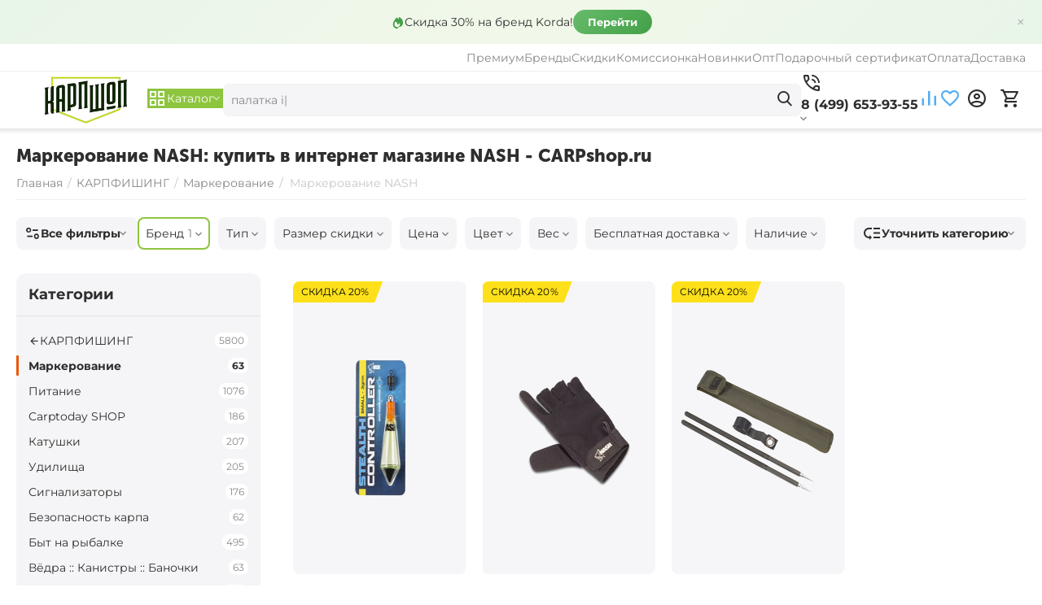

--- FILE ---
content_type: text/html; charset=utf-8
request_url: https://carpshop.ru/karpfishing/markerovanie/nash/
body_size: 39168
content:
<!DOCTYPE html>
<html 
    lang="ru"
    dir="ltr"
    class="
 sticky-top-panel  sticky-fc-panel  "
>
<head>
<title>Маркерование NASH купить</title>
<base href="https://carpshop.ru/" />
<meta http-equiv="Content-Type" content="text/html; charset=utf-8" data-ca-mode="" />
<meta name="viewport" content="width=device-width,initial-scale=1.0,minimum-scale=1.0,maximum-scale=1.0,user-scalable=no,viewport-fit=cover" />
<meta name="description" content="Маркерование NASH с доставкой по всей России! Бойлы, удилище, Carpshop" />
    <meta name="keywords" content="Маркерование, NASH, карпфишинг, рыбалка, интернет-магазин, carpshop H1: Маркерование NASH" />

<meta name="format-detection" content="telephone=no">


                        <link rel="canonical" href="https://carpshop.ru/karpfishing/markerovanie/nash/" />        
                                            


<meta property="og:type" content="website" />
<meta property="og:locale" content="ru_RU" />
<meta property="og:title" content="Маркерование NASH купить" />
<meta property="og:description" content="Маркерование NASH с доставкой по всей России! Бойлы, удилище, Carpshop" />
<meta property="og:url" content="https://carpshop.ru/karpfishing/markerovanie/nash/" />
            <meta property="og:image" content=" https://carpshop.ru/images/logos/75/cslogoru_jddx-ff.png" />
    

    <meta name="theme-color" content="#ffffff">
<script src="//code.jivo.ru/widget/g6k3W6HnMh" async></script>

    <link href="https://carpshop.ru/images/logos/75/favicon256_cmsq-a9.png" rel="shortcut icon" type="image/png" />

<link rel="preload" crossorigin="anonymous" as="font" href="https://carpshop.ru/design/themes/abt__unitheme2/media/fonts/JTUHjIg1_i6t8kCHKm4532VJOt5-QNFgpCtr6Hw9aXpsog.woff2?1769292730" type="font/woff2" />
<link type="text/css" rel="stylesheet" href="https://carpshop.ru/var/cache/misc/assets/design/themes/abt__unitheme2/css/standalone.504eba9b49c4d5683dc610f9dfa794361769292729.css?1769292729" /><script data-no-defer>
    window.lazySizesConfig =  {
        loadMode: 2,
        hFac: 0.42857142857143,
        expand: 350,
        expFactor: 1,
        preloadAfterLoad: false
    };
    document.addEventListener('lazybeforeunveil', function(e){
        let element = e.target;
        var bg = element.getAttribute('data-background-url');
        if(bg){
            var bgImg = $(new Image());
            bgImg.attr('src', bg);
            bgImg.on('load', function () {
                $(element).css({
                    'background-image': "url('" + bg + "')"
                }).removeAttr('data-background-url')
            });
        }
    });
</script>



    <!-- Inline script moved to the bottom of the page -->

<!-- Inline script moved to the bottom of the page -->

<!-- Inline script moved to the bottom of the page -->
</head>

<body class=" desktop-screen user-is-guest">
            
        <div class="ty-tygh  " data-ca-element="mainContainer" id="tygh_container">

        <div id="ajax_overlay" class="ty-ajax-overlay"></div>
<div id="ajax_loading_box" class="ty-ajax-loading-box"></div>
        <div class="cm-notification-container notification-container">
</div>
        <div class="ty-helper-container "
                    id="tygh_main_container">
                                             
<div class="tygh-top-panel clearfix">
                <div class="container-fluid  ">
                                                
                <div class="container-fluid-row">
<div class="row-fluid ">        <div class="span16  " >
                    <!--fpc_exclude_698_2780-->                    <div class="ty-wysiwyg-content"  data-ca-live-editor-object-id="0" data-ca-live-editor-object-type=""><!-- Inline script moved to the bottom of the page -->

<style>
.top-promo {
    padding: 12px 20px;
    text-align: center;
    font-size: 14px;
    font-weight: 500;
    display: flex;
    align-items: center;
    justify-content: center;
    gap: 15px;
    flex-wrap: wrap;
    position: relative;
    margin-left: calc(-50vw + 50%);
    margin-right: calc(-50vw + 50%);
    width: 100vw;
    box-sizing: border-box;
}
.top-promo-text {
    display: flex;
    align-items: center;
    gap: 8px;
    color: #333;
}
.top-promo-icon {
    width: 18px;
    height: 18px;
}
.top-promo-btn {
    padding: 6px 18px;
    border-radius: 20px;
    text-decoration: none;
    font-weight: bold;
    font-size: 13px;
    transition: all 0.2s ease;
    color: white !important;
}
.top-promo-btn:hover {
    transform: scale(1.05);
    color: white !important;
    text-decoration: none;
}
.top-promo-close {
    position: absolute;
    right: 15px;
    top: 50%;
    transform: translateY(-50%);
    background: none;
    border: none;
    color: #999;
    font-size: 20px;
    cursor: pointer;
    opacity: 0.7;
    transition: opacity 0.2s;
    padding: 5px;
    line-height: 1;
}
.top-promo-close:hover {
    opacity: 1;
    color: #666;
}
</style>

<div class="top-promo" id="topPromo">
    <span class="top-promo-text">
        <svg class="top-promo-icon" id="promoIcon" viewBox="0 0 24 24"></svg>
        <span id="promoText"></span>
    </span>
    <a href="#" class="top-promo-btn" id="promoBtn">Смотреть</a>
    <button class="top-promo-close" onclick="document.getElementById('topPromo').style.display='none';">×</button>
</div>

<!-- Inline script moved to the bottom of the page --></div>
            <!--end_fpc_exclude_698_2780-->
            </div>
</div>
    </div>                                        
                <div class="container-fluid-row container-fluid-row-full-width top-grid">
<div class="row-fluid ">        <div class="span16 " >
                    <div class="row-fluid ">        <div class="span16 top-links-grid " >
                    <div class="top-quick-links hidden-phone ty-float-right">
                    

        <div class="ty-text-links-wrapper">
        <div id="sw_text_links_2602" class="ty-text-links-btn cm-combination">
            <span class="ty-icon ty-icon-short-list" ></span>
            <span class="ty-icon ty-icon-down-micro ty-text-links-btn__arrow" ></span>
        </div>
    
        <ul id="text_links_2602" class="ty-text-links  cm-popup-box ty-text-links_show_inline"><li class="ty-text-links__item ty-level-0  ty-text-links__item--inline"><a class="ty-text-links__a ty-text-links__a--level-0  ty-text-links__a--inline" href="https://t.me/carptodaybot">Премиум</a></li><li class="ty-text-links__item ty-level-0  ty-text-links__item--inline"><a class="ty-text-links__a ty-text-links__a--level-0  ty-text-links__a--inline" href="/brend/">Бренды</a></li><li class="ty-text-links__item ty-level-0  ty-text-links__item--inline"><a class="ty-text-links__a ty-text-links__a--level-0  ty-text-links__a--inline" href="https://carpshop.ru/discount/">Скидки</a></li><li class="ty-text-links__item ty-level-0  ty-text-links__item--inline"><a class="ty-text-links__a ty-text-links__a--level-0  ty-text-links__a--inline" href="/komissionka/">Комиссионка</a></li><li class="ty-text-links__item ty-level-0  ty-text-links__item--inline"><a class="ty-text-links__a ty-text-links__a--level-0  ty-text-links__a--inline" href="/novinki">Новинки</a></li><li class="ty-text-links__item ty-level-0  ty-text-links__item--inline"><a class="ty-text-links__a ty-text-links__a--level-0  ty-text-links__a--inline" href="https://carptodayshop.ru/optovym-pokupatelyam-carptoday">Опт</a></li><li class="ty-text-links__item ty-level-0  ty-text-links__item--inline"><a class="ty-text-links__a ty-text-links__a--level-0  ty-text-links__a--inline" href="https://carpshop.ru/gift/">Подарочный сертификат</a></li><li class="ty-text-links__item ty-level-0  ty-text-links__item--inline"><a class="ty-text-links__a ty-text-links__a--level-0  ty-text-links__a--inline" href="https://carpshop.ru/sposoby-oplaty/">Оплата</a></li><li class="ty-text-links__item ty-level-0  ty-text-links__item--inline"><a class="ty-text-links__a ty-text-links__a--level-0  ty-text-links__a--inline" href="https://carpshop.ru/dostavka/">Доставка</a></li></ul>

    </div>
                    </div>
            </div>
</div>
            </div>
</div>
    </div>    
        </div>
    

</div>

<div class="tygh-header clearfix">
                <div class="container-fluid  header-grid light-header">
                                                
                <div class="container-fluid-row">
<div class="row-fluid ">        <div class="span16 top-menu-grid " >
                    <div class="row-fluid ">        <div class="span4 top-logo " >
                    <div class="top-logo ">
                <div class="ty-logo-container">
    
            <a href="https://carpshop.ru/" title="CARPshop :: Карпфишинг — интернет магазин!">
        




    <img class="ty-pict  ty-logo-container__image   cm-image" width="300" height="119" alt="CARPshop :: Карпфишинг — интернет магазин!" title="CARPshop :: Карпфишинг — интернет магазин!" src="https://carpshop.ru/images/ab__webp/logos/75/cslogoru_jddx-ff_png.webp" />

    
            </a>
    </div>

                    </div>
            </div>

                                        
            
        <div class="span9 top-search " >
                    <div class="ty-dropdown-box  top-menu-grid-vetrtical">

        <div id="sw_dropdown_2607" class="ty-dropdown-box__title cm-combination ">
                                        <span><i class="ut2-icon"></i><span>Каталог</span></span>
                        
        </div>

        <div id="dropdown_2607" class="cm-popup-box ty-dropdown-box__content  hidden">
            <div class="ty-dropdown-box__title cm-external-click  hidden-desktop" data-ca-external-click-id="sw_dropdown_2607">
                <i class="ut2-icon"></i>Каталог<span class="ut2-btn-close hidden"><i class="ut2-icon-baseline-close"></i></span>
            </div>
            
<div class="ut2-menu__backdrop cm-external-click" style="display: none" data-ca-external-click-id="sw_dropdown_2607"></div><div class="ut2-menu__header-mobile" style="display: none">Каталог</div><div class="ut2-v__menu ut2-menu" style="--ut2-vertical-menu-block-height: 550px;"><div class="ut2-menu__inbox"><ul class="ut2-menu__list" style="--menu-columns: 4"><li class="ut2-menu__item" data-subitems-count="29"><span class="ty-menu__item-toggle cm-responsive-menu-toggle"><i class="ut2-mark-fold-unfold"></i></span><a href="javascript:void(0)" class="ut2-menu__link"><span class="ut2-menu__link__in has-descr">


                    
                    
                    
            

            
    
    <img class="ty-pict  ut2-mwi-icon lazyload   cm-image" alt="" title="" src="[data-uri]" width="32" height="32" data-src="https://carpshop.ru/images/ab__webp/thumbnails/32/32/abt__ut2/menu-with-icon/57/carp__1__png.webp" />

<span class="ut2-menu__link__text"><span class="ut2-menu__link__name">Карпфишинг</span>                                                                            <span class="ut2-mwi-text">Всё для ловли карпа</span>
                                                                    </span>
                                                                    <i class="ut2-icon-outline-arrow_forward"></i>
                                                            </span>
                        </a>
                                                
                                                    <div class="ut2-menu__submenu" id="topmenu_676_2607_1374118407">
                                                                                                                            

<div class="ut2-menu__submenu__carrier cascading row-filling " data-cols-count="1">

    
    <div class="ut2-menu__submenu__wrapper">
        <div class="ut2-menu__2nd-list">
            <div class="ut2-menu__2nd-col">
                
                    <div class="ut2-menu__2nd-item" data-elem-index="0">
                                                
                        <div class="ut2-menu__2nd-item__header">
                            <a href="https://carpshop.ru/karpfishing/pitanie/"
                                                              class="ut2-menu__2nd-link ">
                                                                <span class="ut2-menu__2nd-link__text"><span class="ut2-menu__2nd-link__name">Питание</span></span>
                            </a>
                                                            <i class="ut2-icon-outline-arrow_forward"></i>
                                                    </div>

                                                    <span class="ty-menu__item-toggle cm-responsive-menu-toggle">
                                <i class="ut2-mark-fold-unfold"></i>
                            </span>
                        
                                                    <div class="ut2-menu__2nd-submenu ">
                                <div class="ut2-menu__2nd-submenu__wrapper">
                                                                                                                    
                                                                                                                                    <div class="ut2-menu__3rd-list " data-cols-count="4" >
                                                                                                                                                                                                                                                                            <div class="ut2-menu__3rd-item">
                                                            <a href="https://carpshop.ru/karpfishing/pitanie/boyly-tonuschie/"
                                                                                                                              class="ut2-menu__3rd-link "
                                                               title="">
                                                                <span class="ut2-menu__3rd-link__text"><span class="ut2-menu__3rd-link__name">Бойлы тонущие</span></span>
                                                            </a>
                                                        </div>
                                                                                                                                                                    <div class="ut2-menu__3rd-item">
                                                            <a href="https://carpshop.ru/karpfishing/pitanie/boyly-nasadochnye/"
                                                                                                                              class="ut2-menu__3rd-link "
                                                               title="">
                                                                <span class="ut2-menu__3rd-link__text"><span class="ut2-menu__3rd-link__name">Бойлы насадочные</span></span>
                                                            </a>
                                                        </div>
                                                                                                                                                                    <div class="ut2-menu__3rd-item">
                                                            <a href="https://carpshop.ru/karpfishing/pitanie/boyly-plavayuschie/"
                                                                                                                              class="ut2-menu__3rd-link "
                                                               title="">
                                                                <span class="ut2-menu__3rd-link__text"><span class="ut2-menu__3rd-link__name">Бойлы плавающие POP-UP</span></span>
                                                            </a>
                                                        </div>
                                                                                                                                                                    <div class="ut2-menu__3rd-item">
                                                            <a href="https://carpshop.ru/karpfishing/pitanie/neytralnye-wafters/"
                                                                                                                              class="ut2-menu__3rd-link "
                                                               title="">
                                                                <span class="ut2-menu__3rd-link__text"><span class="ut2-menu__3rd-link__name">Бойлы нейтральной плавучести WAFTERS</span></span>
                                                            </a>
                                                        </div>
                                                                                                                                                                    <div class="ut2-menu__3rd-item">
                                                            <a href="https://carpshop.ru/karpfishing/pitanie/boyly-pylyaschie/"
                                                                                                                              class="ut2-menu__3rd-link "
                                                               title="">
                                                                <span class="ut2-menu__3rd-link__text"><span class="ut2-menu__3rd-link__name">Бойлы пылящие</span></span>
                                                            </a>
                                                        </div>
                                                                                                                                                                    <div class="ut2-menu__3rd-item">
                                                            <a href="https://carpshop.ru/karpfishing/pitanie/dipy/"
                                                                                                                              class="ut2-menu__3rd-link "
                                                               title="">
                                                                <span class="ut2-menu__3rd-link__text"><span class="ut2-menu__3rd-link__name">Дипы</span></span>
                                                            </a>
                                                        </div>
                                                                                                                                                                    <div class="ut2-menu__3rd-item">
                                                            <a href="https://carpshop.ru/karpfishing/pitanie/zhidkie-aromatizatory/"
                                                                                                                              class="ut2-menu__3rd-link "
                                                               title="">
                                                                <span class="ut2-menu__3rd-link__text"><span class="ut2-menu__3rd-link__name">Жидкие ароматизаторы</span></span>
                                                            </a>
                                                        </div>
                                                                                                                                                                    <div class="ut2-menu__3rd-item">
                                                            <a href="https://carpshop.ru/karpfishing/pitanie/izgotovlenie-boylov/"
                                                                                                                              class="ut2-menu__3rd-link "
                                                               title="">
                                                                <span class="ut2-menu__3rd-link__text"><span class="ut2-menu__3rd-link__name">Изготовление бойлов</span></span>
                                                            </a>
                                                        </div>
                                                                                                                                                                    <div class="ut2-menu__3rd-item">
                                                            <a href="https://carpshop.ru/karpfishing/pitanie/iskusstvennye-nasadki/"
                                                                                                                              class="ut2-menu__3rd-link "
                                                               title="">
                                                                <span class="ut2-menu__3rd-link__text"><span class="ut2-menu__3rd-link__name">Искусственные насадки</span></span>
                                                            </a>
                                                        </div>
                                                                                                                                                                    <div class="ut2-menu__3rd-item">
                                                            <a href="https://carpshop.ru/karpfishing/pitanie/likvidy-attraktanty/"
                                                                                                                              class="ut2-menu__3rd-link "
                                                               title="">
                                                                <span class="ut2-menu__3rd-link__text"><span class="ut2-menu__3rd-link__name">Ликвиды :: Аттрактанты</span></span>
                                                            </a>
                                                        </div>
                                                                                                                                                                    <div class="ut2-menu__3rd-item">
                                                            <a href="https://carpshop.ru/karpfishing/pitanie/nabory/"
                                                                                                                              class="ut2-menu__3rd-link "
                                                               title="">
                                                                <span class="ut2-menu__3rd-link__text"><span class="ut2-menu__3rd-link__name">Наборы</span></span>
                                                            </a>
                                                        </div>
                                                                                                                                                                    <div class="ut2-menu__3rd-item">
                                                            <a href="https://carpshop.ru/karpfishing/pitanie/naturalnye-masla/"
                                                                                                                              class="ut2-menu__3rd-link "
                                                               title="">
                                                                <span class="ut2-menu__3rd-link__text"><span class="ut2-menu__3rd-link__name">Натуральные масла</span></span>
                                                            </a>
                                                        </div>
                                                                                                                                                                    <div class="ut2-menu__3rd-item">
                                                            <a href="https://carpshop.ru/karpfishing/pitanie/pasta/"
                                                                                                                              class="ut2-menu__3rd-link "
                                                               title="">
                                                                <span class="ut2-menu__3rd-link__text"><span class="ut2-menu__3rd-link__name">Паста</span></span>
                                                            </a>
                                                        </div>
                                                                                                                                                                    <div class="ut2-menu__3rd-item">
                                                            <a href="https://carpshop.ru/karpfishing/pitanie/pelets/"
                                                                                                                              class="ut2-menu__3rd-link "
                                                               title="">
                                                                <span class="ut2-menu__3rd-link__text"><span class="ut2-menu__3rd-link__name">Пеллетс</span></span>
                                                            </a>
                                                        </div>
                                                                                                                                                                    <div class="ut2-menu__3rd-item">
                                                            <a href="https://carpshop.ru/karpfishing/pitanie/semena-zerna/"
                                                                                                                              class="ut2-menu__3rd-link "
                                                               title="">
                                                                <span class="ut2-menu__3rd-link__text"><span class="ut2-menu__3rd-link__name">Семена :: Зёрна</span></span>
                                                            </a>
                                                        </div>
                                                                                                                                                                    <div class="ut2-menu__3rd-item">
                                                            <a href="https://carpshop.ru/karpfishing/pitanie/sprei/"
                                                                                                                              class="ut2-menu__3rd-link "
                                                               title="">
                                                                <span class="ut2-menu__3rd-link__text"><span class="ut2-menu__3rd-link__name">Спреи</span></span>
                                                            </a>
                                                        </div>
                                                                                                                                                                    <div class="ut2-menu__3rd-item">
                                                            <a href="https://carpshop.ru/karpfishing/pitanie/stimulyatory-appetita/"
                                                                                                                              class="ut2-menu__3rd-link "
                                                               title="">
                                                                <span class="ut2-menu__3rd-link__text"><span class="ut2-menu__3rd-link__name">Стимуляторы аппетита</span></span>
                                                            </a>
                                                        </div>
                                                                                                                                                                    <div class="ut2-menu__3rd-item">
                                                            <a href="https://carpshop.ru/karpfishing/pitanie/sypuchie-prikormki/"
                                                                                                                              class="ut2-menu__3rd-link "
                                                               title="">
                                                                <span class="ut2-menu__3rd-link__text"><span class="ut2-menu__3rd-link__name">Сыпучие прикормки</span></span>
                                                            </a>
                                                        </div>
                                                                                                        
                                                </div>
                                                                                                                        
                                                                            <div class="ut2-menu__more-cat-link">
                                            <a class="ty-btn-text" href="https://carpshop.ru/karpfishing/pitanie/" title="">
                                                <span class="ut2-menu__more-cat-link__in">
                                                    Больше Питание <i class="text-arrow">&rarr;</i>
                                                </span>
                                            </a>
                                        </div>
                                                                    </div>

                                                            </div>
                                            </div>

                
                    <div class="ut2-menu__2nd-item" data-elem-index="1">
                                                
                        <div class="ut2-menu__2nd-item__header no-items">
                            <a href="https://carpshop.ru/karpfishing/carptodayshop/"
                                                              class="ut2-menu__2nd-link ">
                                                                <span class="ut2-menu__2nd-link__text"><span class="ut2-menu__2nd-link__name">Carptoday SHOP</span></span>
                            </a>
                                                    </div>

                        
                                            </div>

                
                    <div class="ut2-menu__2nd-item" data-elem-index="2">
                                                
                        <div class="ut2-menu__2nd-item__header">
                            <a href="https://carpshop.ru/karpfishing/katushki/"
                                                              class="ut2-menu__2nd-link ">
                                                                <span class="ut2-menu__2nd-link__text"><span class="ut2-menu__2nd-link__name">Катушки</span></span>
                            </a>
                                                            <i class="ut2-icon-outline-arrow_forward"></i>
                                                    </div>

                                                    <span class="ty-menu__item-toggle cm-responsive-menu-toggle">
                                <i class="ut2-mark-fold-unfold"></i>
                            </span>
                        
                                                    <div class="ut2-menu__2nd-submenu ">
                                <div class="ut2-menu__2nd-submenu__wrapper">
                                                                                                                    
                                                                                                                                    <div class="ut2-menu__3rd-list " data-cols-count="4" >
                                                                                                                                                                                                                                                                            <div class="ut2-menu__3rd-item">
                                                            <a href="https://carpshop.ru/karpfishing/katushki/karpovye-bez-beytranera/"
                                                                                                                              class="ut2-menu__3rd-link "
                                                               title="">
                                                                <span class="ut2-menu__3rd-link__text"><span class="ut2-menu__3rd-link__name">Карповые</span></span>
                                                            </a>
                                                        </div>
                                                                                                                                                                    <div class="ut2-menu__3rd-item">
                                                            <a href="https://carpshop.ru/karpfishing/katushki/spodovye/"
                                                                                                                              class="ut2-menu__3rd-link "
                                                               title="">
                                                                <span class="ut2-menu__3rd-link__text"><span class="ut2-menu__3rd-link__name">Сподовые</span></span>
                                                            </a>
                                                        </div>
                                                                                                                                                                    <div class="ut2-menu__3rd-item">
                                                            <a href="https://carpshop.ru/karpfishing/katushki/katushki-markernye/"
                                                                                                                              class="ut2-menu__3rd-link "
                                                               title="">
                                                                <span class="ut2-menu__3rd-link__text"><span class="ut2-menu__3rd-link__name">Катушки маркерные</span></span>
                                                            </a>
                                                        </div>
                                                                                                                                                                    <div class="ut2-menu__3rd-item">
                                                            <a href="https://carpshop.ru/karpfishing/katushki/karpovye-s-beytranerom/"
                                                                                                                              class="ut2-menu__3rd-link "
                                                               title="">
                                                                <span class="ut2-menu__3rd-link__text"><span class="ut2-menu__3rd-link__name">Карповые с бейтранером</span></span>
                                                            </a>
                                                        </div>
                                                                                                                                                                    <div class="ut2-menu__3rd-item">
                                                            <a href="https://carpshop.ru/karpfishing/katushki/fidernye/"
                                                                                                                              class="ut2-menu__3rd-link "
                                                               title="">
                                                                <span class="ut2-menu__3rd-link__text"><span class="ut2-menu__3rd-link__name">Фидерные</span></span>
                                                            </a>
                                                        </div>
                                                                                                                                                                    <div class="ut2-menu__3rd-item">
                                                            <a href="https://carpshop.ru/karpfishing/katushki/zapasnye-shpuli/"
                                                                                                                              class="ut2-menu__3rd-link "
                                                               title="">
                                                                <span class="ut2-menu__3rd-link__text"><span class="ut2-menu__3rd-link__name">Запасные шпули</span></span>
                                                            </a>
                                                        </div>
                                                                                                        
                                                </div>
                                                                                                                        
                                                                            <div class="ut2-menu__more-cat-link">
                                            <a class="ty-btn-text" href="https://carpshop.ru/karpfishing/katushki/" title="">
                                                <span class="ut2-menu__more-cat-link__in">
                                                    Больше Катушки <i class="text-arrow">&rarr;</i>
                                                </span>
                                            </a>
                                        </div>
                                                                    </div>

                                                            </div>
                                            </div>

                
                    <div class="ut2-menu__2nd-item" data-elem-index="3">
                                                
                        <div class="ut2-menu__2nd-item__header">
                            <a href="https://carpshop.ru/karpfishing/udilischa/"
                                                              class="ut2-menu__2nd-link ">
                                                                <span class="ut2-menu__2nd-link__text"><span class="ut2-menu__2nd-link__name">Удилища</span></span>
                            </a>
                                                            <i class="ut2-icon-outline-arrow_forward"></i>
                                                    </div>

                                                    <span class="ty-menu__item-toggle cm-responsive-menu-toggle">
                                <i class="ut2-mark-fold-unfold"></i>
                            </span>
                        
                                                    <div class="ut2-menu__2nd-submenu ">
                                <div class="ut2-menu__2nd-submenu__wrapper">
                                                                                                                    
                                                                                                                                    <div class="ut2-menu__3rd-list " data-cols-count="4" >
                                                                                                                                                                                                                                                                            <div class="ut2-menu__3rd-item">
                                                            <a href="https://carpshop.ru/karpfishing/udilischa/karpovye/"
                                                                                                                              class="ut2-menu__3rd-link "
                                                               title="">
                                                                <span class="ut2-menu__3rd-link__text"><span class="ut2-menu__3rd-link__name">Карповые</span></span>
                                                            </a>
                                                        </div>
                                                                                                                                                                    <div class="ut2-menu__3rd-item">
                                                            <a href="https://carpshop.ru/karpfishing/udilischa/spodovye/"
                                                                                                                              class="ut2-menu__3rd-link "
                                                               title="">
                                                                <span class="ut2-menu__3rd-link__text"><span class="ut2-menu__3rd-link__name">Сподовые</span></span>
                                                            </a>
                                                        </div>
                                                                                                                                                                    <div class="ut2-menu__3rd-item">
                                                            <a href="https://carpshop.ru/karpfishing/udilischa/markernye/"
                                                                                                                              class="ut2-menu__3rd-link "
                                                               title="">
                                                                <span class="ut2-menu__3rd-link__text"><span class="ut2-menu__3rd-link__name">Маркерные</span></span>
                                                            </a>
                                                        </div>
                                                                                                                                                                    <div class="ut2-menu__3rd-item">
                                                            <a href="https://carpshop.ru/karpfishing/udilischa/aksessuary/"
                                                                                                                              class="ut2-menu__3rd-link "
                                                               title="">
                                                                <span class="ut2-menu__3rd-link__text"><span class="ut2-menu__3rd-link__name">Аксессуары</span></span>
                                                            </a>
                                                        </div>
                                                                                                                                                                    <div class="ut2-menu__3rd-item">
                                                            <a href="https://carpshop.ru/karpfishing/udilischa/zapchasti/"
                                                                                                                              class="ut2-menu__3rd-link "
                                                               title="">
                                                                <span class="ut2-menu__3rd-link__text"><span class="ut2-menu__3rd-link__name">Запчасти</span></span>
                                                            </a>
                                                        </div>
                                                                                                        
                                                </div>
                                                                                                                        
                                                                            <div class="ut2-menu__more-cat-link">
                                            <a class="ty-btn-text" href="https://carpshop.ru/karpfishing/udilischa/" title="">
                                                <span class="ut2-menu__more-cat-link__in">
                                                    Больше Удилища <i class="text-arrow">&rarr;</i>
                                                </span>
                                            </a>
                                        </div>
                                                                    </div>

                                                            </div>
                                            </div>

                
                    <div class="ut2-menu__2nd-item" data-elem-index="4">
                                                
                        <div class="ut2-menu__2nd-item__header">
                            <a href="https://carpshop.ru/karpfishing/signalizatory/"
                                                              class="ut2-menu__2nd-link ">
                                                                <span class="ut2-menu__2nd-link__text"><span class="ut2-menu__2nd-link__name">Сигнализаторы</span></span>
                            </a>
                                                            <i class="ut2-icon-outline-arrow_forward"></i>
                                                    </div>

                                                    <span class="ty-menu__item-toggle cm-responsive-menu-toggle">
                                <i class="ut2-mark-fold-unfold"></i>
                            </span>
                        
                                                    <div class="ut2-menu__2nd-submenu ">
                                <div class="ut2-menu__2nd-submenu__wrapper">
                                                                                                                    
                                                                                                                                    <div class="ut2-menu__3rd-list " data-cols-count="4" >
                                                                                                                                                                                                                                                                            <div class="ut2-menu__3rd-item">
                                                            <a href="https://carpshop.ru/karpfishing/signalizatory/aksessuary/"
                                                                                                                              class="ut2-menu__3rd-link "
                                                               title="">
                                                                <span class="ut2-menu__3rd-link__text"><span class="ut2-menu__3rd-link__name">Аксессуары</span></span>
                                                            </a>
                                                        </div>
                                                                                                                                                                    <div class="ut2-menu__3rd-item">
                                                            <a href="https://carpshop.ru/karpfishing/signalizatory/izotopy/"
                                                                                                                              class="ut2-menu__3rd-link "
                                                               title="">
                                                                <span class="ut2-menu__3rd-link__text"><span class="ut2-menu__3rd-link__name">Изотопы</span></span>
                                                            </a>
                                                        </div>
                                                                                                                                                                    <div class="ut2-menu__3rd-item">
                                                            <a href="https://carpshop.ru/karpfishing/signalizatory/mehanicheskie/"
                                                                                                                              class="ut2-menu__3rd-link "
                                                               title="">
                                                                <span class="ut2-menu__3rd-link__text"><span class="ut2-menu__3rd-link__name">Механические</span></span>
                                                            </a>
                                                        </div>
                                                                                                                                                                    <div class="ut2-menu__3rd-item">
                                                            <a href="https://carpshop.ru/karpfishing/signalizatory/elektronnye/"
                                                                                                                              class="ut2-menu__3rd-link "
                                                               title="">
                                                                <span class="ut2-menu__3rd-link__text"><span class="ut2-menu__3rd-link__name">Электронные</span></span>
                                                            </a>
                                                        </div>
                                                                                                        
                                                </div>
                                                                                                                        
                                                                            <div class="ut2-menu__more-cat-link">
                                            <a class="ty-btn-text" href="https://carpshop.ru/karpfishing/signalizatory/" title="">
                                                <span class="ut2-menu__more-cat-link__in">
                                                    Больше Сигнализаторы <i class="text-arrow">&rarr;</i>
                                                </span>
                                            </a>
                                        </div>
                                                                    </div>

                                                            </div>
                                            </div>

                
                    <div class="ut2-menu__2nd-item" data-elem-index="5">
                                                
                        <div class="ut2-menu__2nd-item__header no-items">
                            <a href="https://carpshop.ru/karpfishing/bezopasnost-karpa/"
                                                              class="ut2-menu__2nd-link ">
                                                                <span class="ut2-menu__2nd-link__text"><span class="ut2-menu__2nd-link__name">Безопасность карпа</span></span>
                            </a>
                                                    </div>

                        
                                            </div>

                
                    <div class="ut2-menu__2nd-item" data-elem-index="6">
                                                
                        <div class="ut2-menu__2nd-item__header">
                            <a href="https://carpshop.ru/karpfishing/byt-na-rybalke/"
                                                              class="ut2-menu__2nd-link ">
                                                                <span class="ut2-menu__2nd-link__text"><span class="ut2-menu__2nd-link__name">Быт на рыбалке</span></span>
                            </a>
                                                            <i class="ut2-icon-outline-arrow_forward"></i>
                                                    </div>

                                                    <span class="ty-menu__item-toggle cm-responsive-menu-toggle">
                                <i class="ut2-mark-fold-unfold"></i>
                            </span>
                        
                                                    <div class="ut2-menu__2nd-submenu ">
                                <div class="ut2-menu__2nd-submenu__wrapper">
                                                                                                                    
                                                                                                                                    <div class="ut2-menu__3rd-list " data-cols-count="4" >
                                                                                                                                                                                                                                                                            <div class="ut2-menu__3rd-item">
                                                            <a href="https://carpshop.ru/karpfishing/byt-na-rybalke/avtoholodilniki/"
                                                                                                                              class="ut2-menu__3rd-link "
                                                               title="">
                                                                <span class="ut2-menu__3rd-link__text"><span class="ut2-menu__3rd-link__name">Автохолодильники</span></span>
                                                            </a>
                                                        </div>
                                                                                                                                                                    <div class="ut2-menu__3rd-item">
                                                            <a href="https://carpshop.ru/karpfishing/byt-na-rybalke/gaz/"
                                                                                                                              class="ut2-menu__3rd-link "
                                                               title="">
                                                                <span class="ut2-menu__3rd-link__text"><span class="ut2-menu__3rd-link__name">Газ</span></span>
                                                            </a>
                                                        </div>
                                                                                                                                                                    <div class="ut2-menu__3rd-item">
                                                            <a href="https://carpshop.ru/karpfishing/byt-na-rybalke/gazovoe-oborudovanie/"
                                                                                                                              class="ut2-menu__3rd-link "
                                                               title="">
                                                                <span class="ut2-menu__3rd-link__text"><span class="ut2-menu__3rd-link__name">Газовое оборудование</span></span>
                                                            </a>
                                                        </div>
                                                                                                                                                                    <div class="ut2-menu__3rd-item">
                                                            <a href="https://carpshop.ru/karpfishing/byt-na-rybalke/devaysy/"
                                                                                                                              class="ut2-menu__3rd-link "
                                                               title="">
                                                                <span class="ut2-menu__3rd-link__text"><span class="ut2-menu__3rd-link__name">Девайсы</span></span>
                                                            </a>
                                                        </div>
                                                                                                                                                                    <div class="ut2-menu__3rd-item">
                                                            <a href="https://carpshop.ru/karpfishing/byt-na-rybalke/posuda/"
                                                                                                                              class="ut2-menu__3rd-link "
                                                               title="">
                                                                <span class="ut2-menu__3rd-link__text"><span class="ut2-menu__3rd-link__name">Посуда</span></span>
                                                            </a>
                                                        </div>
                                                                                                                                                                    <div class="ut2-menu__3rd-item">
                                                            <a href="https://carpshop.ru/karpfishing/byt-na-rybalke/spalniki/"
                                                                                                                              class="ut2-menu__3rd-link "
                                                               title="">
                                                                <span class="ut2-menu__3rd-link__text"><span class="ut2-menu__3rd-link__name">Спальники</span></span>
                                                            </a>
                                                        </div>
                                                                                                                                                                    <div class="ut2-menu__3rd-item">
                                                            <a href="https://carpshop.ru/karpfishing/byt-na-rybalke/stoly-i-kuhonnye-stancii/"
                                                                                                                              class="ut2-menu__3rd-link "
                                                               title="">
                                                                <span class="ut2-menu__3rd-link__text"><span class="ut2-menu__3rd-link__name">Столы и Кухонные станции</span></span>
                                                            </a>
                                                        </div>
                                                                                                                                                                    <div class="ut2-menu__3rd-item">
                                                            <a href="https://carpshop.ru/karpfishing/byt-na-rybalke/fonari/"
                                                                                                                              class="ut2-menu__3rd-link "
                                                               title="">
                                                                <span class="ut2-menu__3rd-link__text"><span class="ut2-menu__3rd-link__name">Фонари</span></span>
                                                            </a>
                                                        </div>
                                                                                                                                                                    <div class="ut2-menu__3rd-item">
                                                            <a href="https://carpshop.ru/karpfishing/byt-na-rybalke/batareyki-akkumulyatory/"
                                                                                                                              class="ut2-menu__3rd-link "
                                                               title="">
                                                                <span class="ut2-menu__3rd-link__text"><span class="ut2-menu__3rd-link__name">Батарейки, аккумуляторы</span></span>
                                                            </a>
                                                        </div>
                                                                                                                                                                    <div class="ut2-menu__3rd-item">
                                                            <a href="https://carpshop.ru/karpfishing/byt-na-rybalke/nozhi/"
                                                                                                                              class="ut2-menu__3rd-link "
                                                               title="">
                                                                <span class="ut2-menu__3rd-link__text"><span class="ut2-menu__3rd-link__name">Ножи</span></span>
                                                            </a>
                                                        </div>
                                                                                                        
                                                </div>
                                                                                                                        
                                                                            <div class="ut2-menu__more-cat-link">
                                            <a class="ty-btn-text" href="https://carpshop.ru/karpfishing/byt-na-rybalke/" title="">
                                                <span class="ut2-menu__more-cat-link__in">
                                                    Больше Быт на рыбалке <i class="text-arrow">&rarr;</i>
                                                </span>
                                            </a>
                                        </div>
                                                                    </div>

                                                            </div>
                                            </div>

                
                    <div class="ut2-menu__2nd-item" data-elem-index="7">
                                                
                        <div class="ut2-menu__2nd-item__header">
                            <a href="https://carpshop.ru/karpfishing/vedra-kanistry-banochki/"
                                                              class="ut2-menu__2nd-link ">
                                                                <span class="ut2-menu__2nd-link__text"><span class="ut2-menu__2nd-link__name">Вёдра :: Канистры :: Баночки</span></span>
                            </a>
                                                            <i class="ut2-icon-outline-arrow_forward"></i>
                                                    </div>

                                                    <span class="ty-menu__item-toggle cm-responsive-menu-toggle">
                                <i class="ut2-mark-fold-unfold"></i>
                            </span>
                        
                                                    <div class="ut2-menu__2nd-submenu ">
                                <div class="ut2-menu__2nd-submenu__wrapper">
                                                                                                                    
                                                                                                                                    <div class="ut2-menu__3rd-list " data-cols-count="4" >
                                                                                                                                                                                                                                                                            <div class="ut2-menu__3rd-item">
                                                            <a href="https://carpshop.ru/karpfishing/vedra-kanistry-banochki/banochki-dlya-boylov/"
                                                                                                                              class="ut2-menu__3rd-link "
                                                               title="">
                                                                <span class="ut2-menu__3rd-link__text"><span class="ut2-menu__3rd-link__name">Баночки для бойлов</span></span>
                                                            </a>
                                                        </div>
                                                                                                                                                                    <div class="ut2-menu__3rd-item">
                                                            <a href="https://carpshop.ru/karpfishing/vedra-kanistry-banochki/vedra/"
                                                                                                                              class="ut2-menu__3rd-link "
                                                               title="">
                                                                <span class="ut2-menu__3rd-link__text"><span class="ut2-menu__3rd-link__name">Вёдра</span></span>
                                                            </a>
                                                        </div>
                                                                                                                                                                    <div class="ut2-menu__3rd-item">
                                                            <a href="https://carpshop.ru/karpfishing/vedra-kanistry-banochki/kanistry/"
                                                                                                                              class="ut2-menu__3rd-link "
                                                               title="">
                                                                <span class="ut2-menu__3rd-link__text"><span class="ut2-menu__3rd-link__name">Канистры</span></span>
                                                            </a>
                                                        </div>
                                                                                                        
                                                </div>
                                                                                                                        
                                                                            <div class="ut2-menu__more-cat-link">
                                            <a class="ty-btn-text" href="https://carpshop.ru/karpfishing/vedra-kanistry-banochki/" title="">
                                                <span class="ut2-menu__more-cat-link__in">
                                                    Больше Вёдра :: Канистры :: Баночки <i class="text-arrow">&rarr;</i>
                                                </span>
                                            </a>
                                        </div>
                                                                    </div>

                                                            </div>
                                            </div>

                
                    <div class="ut2-menu__2nd-item" data-elem-index="8">
                                                
                        <div class="ut2-menu__2nd-item__header">
                            <a href="https://carpshop.ru/karpfishing/vse-dlya-osnastok/"
                                                              class="ut2-menu__2nd-link ">
                                                                <span class="ut2-menu__2nd-link__text"><span class="ut2-menu__2nd-link__name">Всё для оснасток</span></span>
                            </a>
                                                            <i class="ut2-icon-outline-arrow_forward"></i>
                                                    </div>

                                                    <span class="ty-menu__item-toggle cm-responsive-menu-toggle">
                                <i class="ut2-mark-fold-unfold"></i>
                            </span>
                        
                                                    <div class="ut2-menu__2nd-submenu ">
                                <div class="ut2-menu__2nd-submenu__wrapper">
                                                                                                                    
                                                                                                                                    <div class="ut2-menu__3rd-list " data-cols-count="4" >
                                                                                                                                                                                                                                                                            <div class="ut2-menu__3rd-item">
                                                            <a href="https://carpshop.ru/karpfishing/vse-dlya-osnastok/lentyayki/"
                                                                                                                              class="ut2-menu__3rd-link "
                                                               title="">
                                                                <span class="ut2-menu__3rd-link__text"><span class="ut2-menu__3rd-link__name">Лентяйки</span></span>
                                                            </a>
                                                        </div>
                                                                                                                                                                    <div class="ut2-menu__3rd-item">
                                                            <a href="https://carpshop.ru/karpfishing/vse-dlya-osnastok/zig-rig/"
                                                                                                                              class="ut2-menu__3rd-link "
                                                               title="">
                                                                <span class="ut2-menu__3rd-link__text"><span class="ut2-menu__3rd-link__name">Zig-Rig</span></span>
                                                            </a>
                                                        </div>
                                                                                                                                                                    <div class="ut2-menu__3rd-item">
                                                            <a href="https://carpshop.ru/karpfishing/vse-dlya-osnastok/aksessuary-utyazhelennye-volframom/"
                                                                                                                              class="ut2-menu__3rd-link "
                                                               title="">
                                                                <span class="ut2-menu__3rd-link__text"><span class="ut2-menu__3rd-link__name">Аксессуары утяжеленные вольфрамом</span></span>
                                                            </a>
                                                        </div>
                                                                                                                                                                    <div class="ut2-menu__3rd-item">
                                                            <a href="https://carpshop.ru/karpfishing/vse-dlya-osnastok/vertlyuzhki-zastezhki/"
                                                                                                                              class="ut2-menu__3rd-link "
                                                               title="">
                                                                <span class="ut2-menu__3rd-link__text"><span class="ut2-menu__3rd-link__name">Вертлюжки :: Застёжки</span></span>
                                                            </a>
                                                        </div>
                                                                                                                                                                    <div class="ut2-menu__3rd-item">
                                                            <a href="https://carpshop.ru/karpfishing/vse-dlya-osnastok/gotovye-ostnastki/"
                                                                                                                              class="ut2-menu__3rd-link "
                                                               title="">
                                                                <span class="ut2-menu__3rd-link__text"><span class="ut2-menu__3rd-link__name">Готовые оснастки</span></span>
                                                            </a>
                                                        </div>
                                                                                                                                                                    <div class="ut2-menu__3rd-item">
                                                            <a href="https://carpshop.ru/karpfishing/vse-dlya-osnastok/klipsy/"
                                                                                                                              class="ut2-menu__3rd-link "
                                                               title="">
                                                                <span class="ut2-menu__3rd-link__text"><span class="ut2-menu__3rd-link__name">Клипсы</span></span>
                                                            </a>
                                                        </div>
                                                                                                                                                                    <div class="ut2-menu__3rd-item">
                                                            <a href="https://carpshop.ru/karpfishing/vse-dlya-osnastok/silikonovye-trubki-i-otvodchiki/"
                                                                                                                              class="ut2-menu__3rd-link "
                                                               title="">
                                                                <span class="ut2-menu__3rd-link__text"><span class="ut2-menu__3rd-link__name">Конусы :: Силиконовые трубки :: Отводчики</span></span>
                                                            </a>
                                                        </div>
                                                                                                                                                                    <div class="ut2-menu__3rd-item">
                                                            <a href="https://carpshop.ru/karpfishing/vse-dlya-osnastok/lidkory/"
                                                                                                                              class="ut2-menu__3rd-link "
                                                               title="">
                                                                <span class="ut2-menu__3rd-link__text"><span class="ut2-menu__3rd-link__name">Лидкоры :: Противозакручиватели</span></span>
                                                            </a>
                                                        </div>
                                                                                                                                                                    <div class="ut2-menu__3rd-item">
                                                            <a href="https://carpshop.ru/karpfishing/vse-dlya-osnastok/myagkiy-svinec/"
                                                                                                                              class="ut2-menu__3rd-link "
                                                               title="">
                                                                <span class="ut2-menu__3rd-link__text"><span class="ut2-menu__3rd-link__name">Мягкий свинец</span></span>
                                                            </a>
                                                        </div>
                                                                                                                                                                    <div class="ut2-menu__3rd-item">
                                                            <a href="https://carpshop.ru/karpfishing/vse-dlya-osnastok/nabory/"
                                                                                                                              class="ut2-menu__3rd-link "
                                                               title="">
                                                                <span class="ut2-menu__3rd-link__text"><span class="ut2-menu__3rd-link__name">Наборы</span></span>
                                                            </a>
                                                        </div>
                                                                                                                                                                    <div class="ut2-menu__3rd-item">
                                                            <a href="https://carpshop.ru/karpfishing/vse-dlya-osnastok/povodkovyy-material/"
                                                                                                                              class="ut2-menu__3rd-link "
                                                               title="">
                                                                <span class="ut2-menu__3rd-link__text"><span class="ut2-menu__3rd-link__name">Поводковый материал</span></span>
                                                            </a>
                                                        </div>
                                                                                                                                                                    <div class="ut2-menu__3rd-item">
                                                            <a href="https://carpshop.ru/karpfishing/vse-dlya-osnastok/probkovye-shariki-palochki/"
                                                                                                                              class="ut2-menu__3rd-link "
                                                               title="">
                                                                <span class="ut2-menu__3rd-link__text"><span class="ut2-menu__3rd-link__name">Пробковые шарики :: палочки</span></span>
                                                            </a>
                                                        </div>
                                                                                                                                                                    <div class="ut2-menu__3rd-item">
                                                            <a href="https://carpshop.ru/karpfishing/vse-dlya-osnastok/rezinovye-businy-otboyniki/"
                                                                                                                              class="ut2-menu__3rd-link "
                                                               title="">
                                                                <span class="ut2-menu__3rd-link__text"><span class="ut2-menu__3rd-link__name">Резиновые бусины :: Отбойники</span></span>
                                                            </a>
                                                        </div>
                                                                                                                                                                    <div class="ut2-menu__3rd-item">
                                                            <a href="https://carpshop.ru/karpfishing/vse-dlya-osnastok/stalnye-kolechchki/"
                                                                                                                              class="ut2-menu__3rd-link "
                                                               title="">
                                                                <span class="ut2-menu__3rd-link__text"><span class="ut2-menu__3rd-link__name">Стальные колечки</span></span>
                                                            </a>
                                                        </div>
                                                                                                                                                                    <div class="ut2-menu__3rd-item">
                                                            <a href="https://carpshop.ru/karpfishing/vse-dlya-osnastok/stopora-krepleniya-dlya-nasadok/"
                                                                                                                              class="ut2-menu__3rd-link "
                                                               title="">
                                                                <span class="ut2-menu__3rd-link__text"><span class="ut2-menu__3rd-link__name">Стопора :: Крепления для насадок</span></span>
                                                            </a>
                                                        </div>
                                                                                                                                                                    <div class="ut2-menu__3rd-item">
                                                            <a href="https://carpshop.ru/karpfishing/vse-dlya-osnastok/termousadochnye-trubki/"
                                                                                                                              class="ut2-menu__3rd-link "
                                                               title="">
                                                                <span class="ut2-menu__3rd-link__text"><span class="ut2-menu__3rd-link__name">Термоусадочные трубки</span></span>
                                                            </a>
                                                        </div>
                                                                                                                                                                    <div class="ut2-menu__3rd-item">
                                                            <a href="https://carpshop.ru/karpfishing/vse-dlya-osnastok/kley/"
                                                                                                                              class="ut2-menu__3rd-link "
                                                               title="">
                                                                <span class="ut2-menu__3rd-link__text"><span class="ut2-menu__3rd-link__name">Клей</span></span>
                                                            </a>
                                                        </div>
                                                                                                        
                                                </div>
                                                                                                                        
                                                                            <div class="ut2-menu__more-cat-link">
                                            <a class="ty-btn-text" href="https://carpshop.ru/karpfishing/vse-dlya-osnastok/" title="">
                                                <span class="ut2-menu__more-cat-link__in">
                                                    Больше Всё для оснасток <i class="text-arrow">&rarr;</i>
                                                </span>
                                            </a>
                                        </div>
                                                                    </div>

                                                            </div>
                                            </div>

                
                    <div class="ut2-menu__2nd-item" data-elem-index="9">
                                                
                        <div class="ut2-menu__2nd-item__header">
                            <a href="https://carpshop.ru/karpfishing/gruzila/"
                                                              class="ut2-menu__2nd-link ">
                                                                <span class="ut2-menu__2nd-link__text"><span class="ut2-menu__2nd-link__name">Грузила</span></span>
                            </a>
                                                            <i class="ut2-icon-outline-arrow_forward"></i>
                                                    </div>

                                                    <span class="ty-menu__item-toggle cm-responsive-menu-toggle">
                                <i class="ut2-mark-fold-unfold"></i>
                            </span>
                        
                                                    <div class="ut2-menu__2nd-submenu ">
                                <div class="ut2-menu__2nd-submenu__wrapper">
                                                                                                                    
                                                                                                                                    <div class="ut2-menu__3rd-list " data-cols-count="4" >
                                                                                                                                                                                                                                                                            <div class="ut2-menu__3rd-item">
                                                            <a href="https://carpshop.ru/karpfishing/gruzila/aksessuary/"
                                                                                                                              class="ut2-menu__3rd-link "
                                                               title="">
                                                                <span class="ut2-menu__3rd-link__text"><span class="ut2-menu__3rd-link__name">Аксессуары</span></span>
                                                            </a>
                                                        </div>
                                                                                                                                                                    <div class="ut2-menu__3rd-item">
                                                            <a href="https://carpshop.ru/karpfishing/gruzila/gruzila-dlya-osnastki/"
                                                                                                                              class="ut2-menu__3rd-link "
                                                               title="">
                                                                <span class="ut2-menu__3rd-link__text"><span class="ut2-menu__3rd-link__name">Грузила для оснастки</span></span>
                                                            </a>
                                                        </div>
                                                                                                                                                                    <div class="ut2-menu__3rd-item">
                                                            <a href="https://carpshop.ru/karpfishing/gruzila/zadnie-gruzila/"
                                                                                                                              class="ut2-menu__3rd-link "
                                                               title="">
                                                                <span class="ut2-menu__3rd-link__text"><span class="ut2-menu__3rd-link__name">Задние грузила</span></span>
                                                            </a>
                                                        </div>
                                                                                                                                                                    <div class="ut2-menu__3rd-item">
                                                            <a href="https://carpshop.ru/karpfishing/gruzila/karpovye-gruzila/"
                                                                                                                              class="ut2-menu__3rd-link "
                                                               title="">
                                                                <span class="ut2-menu__3rd-link__text"><span class="ut2-menu__3rd-link__name">Карповые грузила</span></span>
                                                            </a>
                                                        </div>
                                                                                                                                                                    <div class="ut2-menu__3rd-item">
                                                            <a href="https://carpshop.ru/karpfishing/gruzila/markernye-gruzila/"
                                                                                                                              class="ut2-menu__3rd-link "
                                                               title="">
                                                                <span class="ut2-menu__3rd-link__text"><span class="ut2-menu__3rd-link__name">Маркерные грузила</span></span>
                                                            </a>
                                                        </div>
                                                                                                        
                                                </div>
                                                                                                                        
                                                                            <div class="ut2-menu__more-cat-link">
                                            <a class="ty-btn-text" href="https://carpshop.ru/karpfishing/gruzila/" title="">
                                                <span class="ut2-menu__more-cat-link__in">
                                                    Больше Грузила <i class="text-arrow">&rarr;</i>
                                                </span>
                                            </a>
                                        </div>
                                                                    </div>

                                                            </div>
                                            </div>

                
                    <div class="ut2-menu__2nd-item" data-elem-index="10">
                                                
                        <div class="ut2-menu__2nd-item__header no-items">
                            <a href="https://carpshop.ru/karpfishing/instrumenty/"
                                                              class="ut2-menu__2nd-link ">
                                                                <span class="ut2-menu__2nd-link__text"><span class="ut2-menu__2nd-link__name">Инструменты :: Весы</span></span>
                            </a>
                                                    </div>

                        
                                            </div>

                
                    <div class="ut2-menu__2nd-item" data-elem-index="11">
                                                
                        <div class="ut2-menu__2nd-item__header no-items">
                            <a href="https://carpshop.ru/karpfishing/kryuchki/"
                                                              class="ut2-menu__2nd-link ">
                                                                <span class="ut2-menu__2nd-link__text"><span class="ut2-menu__2nd-link__name">Крючки</span></span>
                            </a>
                                                    </div>

                        
                                            </div>

                
                    <div class="ut2-menu__2nd-item" data-elem-index="12">
                                                
                        <div class="ut2-menu__2nd-item__header">
                            <a href="https://carpshop.ru/karpfishing/kollekcii/"
                                                              class="ut2-menu__2nd-link ">
                                                                <span class="ut2-menu__2nd-link__text"><span class="ut2-menu__2nd-link__name">Коллекции</span></span>
                            </a>
                                                            <i class="ut2-icon-outline-arrow_forward"></i>
                                                    </div>

                                                    <span class="ty-menu__item-toggle cm-responsive-menu-toggle">
                                <i class="ut2-mark-fold-unfold"></i>
                            </span>
                        
                                                    <div class="ut2-menu__2nd-submenu ">
                                <div class="ut2-menu__2nd-submenu__wrapper">
                                                                                                                    
                                                                                                                                    <div class="ut2-menu__3rd-list " data-cols-count="4" >
                                                                                                                                                                                                                                                                            <div class="ut2-menu__3rd-item">
                                                            <a href="https://carpshop.ru/karpfishing/kollekcii/ispolzuet-komanda-carptoday/"
                                                                                                                              class="ut2-menu__3rd-link "
                                                               title="">
                                                                <span class="ut2-menu__3rd-link__text"><span class="ut2-menu__3rd-link__name">Использует команда CARPtoday</span></span>
                                                            </a>
                                                        </div>
                                                                                                                                                                    <div class="ut2-menu__3rd-item">
                                                            <a href="https://carpshop.ru/karpfishing/kollekcii/vse-dlya-spinner-rig/"
                                                                                                                              class="ut2-menu__3rd-link "
                                                               title="">
                                                                <span class="ut2-menu__3rd-link__text"><span class="ut2-menu__3rd-link__name">Всё для Spinner- Rig</span></span>
                                                            </a>
                                                        </div>
                                                                                                                                                                    <div class="ut2-menu__3rd-item">
                                                            <a href="https://carpshop.ru/karpfishing/kollekcii/vsego-1-den-rybalki-est-recept-prikormki/"
                                                                                                                              class="ut2-menu__3rd-link "
                                                               title="">
                                                                <span class="ut2-menu__3rd-link__text"><span class="ut2-menu__3rd-link__name">Всего 1 день рыбалки? Есть рецепт прикормки!</span></span>
                                                            </a>
                                                        </div>
                                                                                                                                                                    <div class="ut2-menu__3rd-item">
                                                            <a href="https://carpshop.ru/karpfishing/kollekcii/lovlya-karpa-na-metod/"
                                                                                                                              class="ut2-menu__3rd-link "
                                                               title="">
                                                                <span class="ut2-menu__3rd-link__text"><span class="ut2-menu__3rd-link__name">Ловля карпа на метод!</span></span>
                                                            </a>
                                                        </div>
                                                                                                                                                                    <div class="ut2-menu__3rd-item">
                                                            <a href="https://carpshop.ru/karpfishing/kollekcii/malenkie-no-vazhnye-pomoschniki/"
                                                                                                                              class="ut2-menu__3rd-link "
                                                               title="">
                                                                <span class="ut2-menu__3rd-link__text"><span class="ut2-menu__3rd-link__name">Маленькие, но важные помощники!</span></span>
                                                            </a>
                                                        </div>
                                                                                                                                                                    <div class="ut2-menu__3rd-item">
                                                            <a href="https://carpshop.ru/karpfishing/kollekcii/tyazhelye-pitatelnye-boyly/"
                                                                                                                              class="ut2-menu__3rd-link "
                                                               title="">
                                                                <span class="ut2-menu__3rd-link__text"><span class="ut2-menu__3rd-link__name">Тяжёлые, питательные бойлы</span></span>
                                                            </a>
                                                        </div>
                                                                                                                                                                    <div class="ut2-menu__3rd-item">
                                                            <a href="https://carpshop.ru/karpfishing/kollekcii/recept-dlya-platnika/"
                                                                                                                              class="ut2-menu__3rd-link "
                                                               title="">
                                                                <span class="ut2-menu__3rd-link__text"><span class="ut2-menu__3rd-link__name">Рецепт для платника</span></span>
                                                            </a>
                                                        </div>
                                                                                                                                                                    <div class="ut2-menu__3rd-item">
                                                            <a href="https://carpshop.ru/karpfishing/kollekcii/odezhda-dlya-nepogody/"
                                                                                                                              class="ut2-menu__3rd-link "
                                                               title="">
                                                                <span class="ut2-menu__3rd-link__text"><span class="ut2-menu__3rd-link__name">Одежда для непогоды</span></span>
                                                            </a>
                                                        </div>
                                                                                                                                                                    <div class="ut2-menu__3rd-item">
                                                            <a href="https://carpshop.ru/karpfishing/kollekcii/chem-kormit-i-lovit-na-kommercheskom-prudu/"
                                                                                                                              class="ut2-menu__3rd-link "
                                                               title="">
                                                                <span class="ut2-menu__3rd-link__text"><span class="ut2-menu__3rd-link__name">Чем кормить и ловить на коммерческом пруду!</span></span>
                                                            </a>
                                                        </div>
                                                                                                                                                                    <div class="ut2-menu__3rd-item">
                                                            <a href="https://carpshop.ru/karpfishing/kollekcii/vse-dlya-markernoy-osnastki/"
                                                                                                                              class="ut2-menu__3rd-link "
                                                               title="">
                                                                <span class="ut2-menu__3rd-link__text"><span class="ut2-menu__3rd-link__name">Всё для маркерной оснастки</span></span>
                                                            </a>
                                                        </div>
                                                                                                                                                                    <div class="ut2-menu__3rd-item">
                                                            <a href="https://carpshop.ru/karpfishing/kollekcii/vse-dlya-blowback-rig/"
                                                                                                                              class="ut2-menu__3rd-link "
                                                               title="">
                                                                <span class="ut2-menu__3rd-link__text"><span class="ut2-menu__3rd-link__name">Всё для Blowback rig</span></span>
                                                            </a>
                                                        </div>
                                                                                                                                                                    <div class="ut2-menu__3rd-item">
                                                            <a href="https://carpshop.ru/karpfishing/kollekcii/montazh-dlya-lovli-karpa-v-slozhnyh-usloviyah/"
                                                                                                                              class="ut2-menu__3rd-link "
                                                               title="">
                                                                <span class="ut2-menu__3rd-link__text"><span class="ut2-menu__3rd-link__name">Монтаж для ловли карпа в сложных условиях</span></span>
                                                            </a>
                                                        </div>
                                                                                                                                                                    <div class="ut2-menu__3rd-item">
                                                            <a href="https://carpshop.ru/karpfishing/kollekcii/nabory-pitaniya/"
                                                                                                                              class="ut2-menu__3rd-link "
                                                               title="">
                                                                <span class="ut2-menu__3rd-link__text"><span class="ut2-menu__3rd-link__name">Наборы питания</span></span>
                                                            </a>
                                                        </div>
                                                                                                                                                                    <div class="ut2-menu__3rd-item">
                                                            <a href="https://carpshop.ru/karpfishing/kollekcii/montazhi-i-osnastki/"
                                                                                                                              class="ut2-menu__3rd-link "
                                                               title="">
                                                                <span class="ut2-menu__3rd-link__text"><span class="ut2-menu__3rd-link__name">Монтажи и оснастки</span></span>
                                                            </a>
                                                        </div>
                                                                                                        
                                                </div>
                                                                                                                        
                                                                            <div class="ut2-menu__more-cat-link">
                                            <a class="ty-btn-text" href="https://carpshop.ru/karpfishing/kollekcii/" title="">
                                                <span class="ut2-menu__more-cat-link__in">
                                                    Больше Коллекции <i class="text-arrow">&rarr;</i>
                                                </span>
                                            </a>
                                        </div>
                                                                    </div>

                                                            </div>
                                            </div>

                
                    <div class="ut2-menu__2nd-item" data-elem-index="13">
                                                
                        <div class="ut2-menu__2nd-item__header">
                            <a href="https://carpshop.ru/karpfishing/leski/"
                                                              class="ut2-menu__2nd-link ">
                                                                <span class="ut2-menu__2nd-link__text"><span class="ut2-menu__2nd-link__name">Лески</span></span>
                            </a>
                                                            <i class="ut2-icon-outline-arrow_forward"></i>
                                                    </div>

                                                    <span class="ty-menu__item-toggle cm-responsive-menu-toggle">
                                <i class="ut2-mark-fold-unfold"></i>
                            </span>
                        
                                                    <div class="ut2-menu__2nd-submenu ">
                                <div class="ut2-menu__2nd-submenu__wrapper">
                                                                                                                    
                                                                                                                                    <div class="ut2-menu__3rd-list " data-cols-count="4" >
                                                                                                                                                                                                                                                                            <div class="ut2-menu__3rd-item">
                                                            <a href="https://carpshop.ru/karpfishing/leski/aksessuary/"
                                                                                                                              class="ut2-menu__3rd-link "
                                                               title="">
                                                                <span class="ut2-menu__3rd-link__text"><span class="ut2-menu__3rd-link__name">Аксессуары</span></span>
                                                            </a>
                                                        </div>
                                                                                                                                                                    <div class="ut2-menu__3rd-item">
                                                            <a href="https://carpshop.ru/karpfishing/leski/karpovye-leski/"
                                                                                                                              class="ut2-menu__3rd-link "
                                                               title="">
                                                                <span class="ut2-menu__3rd-link__text"><span class="ut2-menu__3rd-link__name">Карповые лески</span></span>
                                                            </a>
                                                        </div>
                                                                                                                                                                    <div class="ut2-menu__3rd-item">
                                                            <a href="https://carpshop.ru/karpfishing/leski/pletenye-shnury/"
                                                                                                                              class="ut2-menu__3rd-link "
                                                               title="">
                                                                <span class="ut2-menu__3rd-link__text"><span class="ut2-menu__3rd-link__name">Плетёные шнуры</span></span>
                                                            </a>
                                                        </div>
                                                                                                                                                                    <div class="ut2-menu__3rd-item">
                                                            <a href="https://carpshop.ru/karpfishing/leski/shok-lidery/"
                                                                                                                              class="ut2-menu__3rd-link "
                                                               title="">
                                                                <span class="ut2-menu__3rd-link__text"><span class="ut2-menu__3rd-link__name">Шок лидеры</span></span>
                                                            </a>
                                                        </div>
                                                                                                                                                                    <div class="ut2-menu__3rd-item">
                                                            <a href="https://carpshop.ru/karpfishing/leski/leski-dlya-zig-rig/"
                                                                                                                              class="ut2-menu__3rd-link "
                                                               title="">
                                                                <span class="ut2-menu__3rd-link__text"><span class="ut2-menu__3rd-link__name">Лески для Zig-Rig</span></span>
                                                            </a>
                                                        </div>
                                                                                                        
                                                </div>
                                                                                                                        
                                                                            <div class="ut2-menu__more-cat-link">
                                            <a class="ty-btn-text" href="https://carpshop.ru/karpfishing/leski/" title="">
                                                <span class="ut2-menu__more-cat-link__in">
                                                    Больше Лески <i class="text-arrow">&rarr;</i>
                                                </span>
                                            </a>
                                        </div>
                                                                    </div>

                                                            </div>
                                            </div>

                
                    <div class="ut2-menu__2nd-item" data-elem-index="14">
                                                
                        <div class="ut2-menu__2nd-item__header no-items">
                            <a href="https://carpshop.ru/karpfishing/lodki-i-motory/"
                                                              class="ut2-menu__2nd-link ">
                                                                <span class="ut2-menu__2nd-link__text"><span class="ut2-menu__2nd-link__name">Лодки и Моторы</span></span>
                            </a>
                                                    </div>

                        
                                            </div>

                
                    <div class="ut2-menu__2nd-item" data-elem-index="15">
                                                
                        <div class="ut2-menu__2nd-item__header no-items">
                            <a href="https://carpshop.ru/karpfishing/korabliki-prikormochnye/"
                                                              class="ut2-menu__2nd-link ">
                                                                <span class="ut2-menu__2nd-link__text"><span class="ut2-menu__2nd-link__name">Кораблики прикормочные</span></span>
                            </a>
                                                    </div>

                        
                                            </div>

                
                    <div class="ut2-menu__2nd-item" data-elem-index="16">
                                                
                        <div class="ut2-menu__2nd-item__header no-items">
                            <a href="https://carpshop.ru/karpfishing/markerovanie/"
                                                              class="ut2-menu__2nd-link ">
                                                                <span class="ut2-menu__2nd-link__text"><span class="ut2-menu__2nd-link__name">Маркерование</span></span>
                            </a>
                                                    </div>

                        
                                            </div>

                
                    <div class="ut2-menu__2nd-item" data-elem-index="17">
                                                
                        <div class="ut2-menu__2nd-item__header no-items">
                            <a href="https://carpshop.ru/karpfishing/mebel/"
                                                              class="ut2-menu__2nd-link ">
                                                                <span class="ut2-menu__2nd-link__text"><span class="ut2-menu__2nd-link__name">Мебель</span></span>
                            </a>
                                                    </div>

                        
                                            </div>

                
                    <div class="ut2-menu__2nd-item" data-elem-index="18">
                                                
                        <div class="ut2-menu__2nd-item__header">
                            <a href="https://carpshop.ru/karpfishing/raskladushki-i-spalnye-meshki/"
                                                              class="ut2-menu__2nd-link ">
                                                                <span class="ut2-menu__2nd-link__text"><span class="ut2-menu__2nd-link__name">Раскладушки и Спальные мешки</span></span>
                            </a>
                                                            <i class="ut2-icon-outline-arrow_forward"></i>
                                                    </div>

                                                    <span class="ty-menu__item-toggle cm-responsive-menu-toggle">
                                <i class="ut2-mark-fold-unfold"></i>
                            </span>
                        
                                                    <div class="ut2-menu__2nd-submenu ">
                                <div class="ut2-menu__2nd-submenu__wrapper">
                                                                                                                    
                                                                                                                                    <div class="ut2-menu__3rd-list " data-cols-count="4" >
                                                                                                                                                                                                                                                                            <div class="ut2-menu__3rd-item">
                                                            <a href="https://carpshop.ru/karpfishing/raskladushki-i-spalnye-meshki/podushki/"
                                                                                                                              class="ut2-menu__3rd-link "
                                                               title="">
                                                                <span class="ut2-menu__3rd-link__text"><span class="ut2-menu__3rd-link__name">Подушки</span></span>
                                                            </a>
                                                        </div>
                                                                                                                                                                    <div class="ut2-menu__3rd-item">
                                                            <a href="https://carpshop.ru/karpfishing/raskladushki-i-spalnye-meshki/raskladushki/"
                                                                                                                              class="ut2-menu__3rd-link "
                                                               title="">
                                                                <span class="ut2-menu__3rd-link__text"><span class="ut2-menu__3rd-link__name">Раскладушки</span></span>
                                                            </a>
                                                        </div>
                                                                                                                                                                    <div class="ut2-menu__3rd-item">
                                                            <a href="https://carpshop.ru/karpfishing/raskladushki-i-spalnye-meshki/spalnye-meshki-i-odeyala/"
                                                                                                                              class="ut2-menu__3rd-link "
                                                               title="">
                                                                <span class="ut2-menu__3rd-link__text"><span class="ut2-menu__3rd-link__name">Спальные мешки и Одеяла</span></span>
                                                            </a>
                                                        </div>
                                                                                                                                                                    <div class="ut2-menu__3rd-item">
                                                            <a href="https://carpshop.ru/karpfishing/raskladushki-i-spalnye-meshki/spalnye-sistemy/"
                                                                                                                              class="ut2-menu__3rd-link "
                                                               title="">
                                                                <span class="ut2-menu__3rd-link__text"><span class="ut2-menu__3rd-link__name">Спальные системы</span></span>
                                                            </a>
                                                        </div>
                                                                                                        
                                                </div>
                                                                                                                        
                                                                            <div class="ut2-menu__more-cat-link">
                                            <a class="ty-btn-text" href="https://carpshop.ru/karpfishing/raskladushki-i-spalnye-meshki/" title="">
                                                <span class="ut2-menu__more-cat-link__in">
                                                    Больше Раскладушки и Спальные мешки <i class="text-arrow">&rarr;</i>
                                                </span>
                                            </a>
                                        </div>
                                                                    </div>

                                                            </div>
                                            </div>

                
                    <div class="ut2-menu__2nd-item" data-elem-index="19">
                                                
                        <div class="ut2-menu__2nd-item__header no-items">
                            <a href="https://carpshop.ru/karpfishing/kresla-i-stulya/"
                                                              class="ut2-menu__2nd-link ">
                                                                <span class="ut2-menu__2nd-link__text"><span class="ut2-menu__2nd-link__name">Кресла и Стулья</span></span>
                            </a>
                                                    </div>

                        
                                            </div>

                
                    <div class="ut2-menu__2nd-item" data-elem-index="20">
                                                
                        <div class="ut2-menu__2nd-item__header no-items">
                            <a href="https://carpshop.ru/karpfishing/montazhnye-stoliki/"
                                                              class="ut2-menu__2nd-link ">
                                                                <span class="ut2-menu__2nd-link__text"><span class="ut2-menu__2nd-link__name">Монтажные столики</span></span>
                            </a>
                                                    </div>

                        
                                            </div>

                
                    <div class="ut2-menu__2nd-item" data-elem-index="21">
                                                
                        <div class="ut2-menu__2nd-item__header">
                            <a href="https://carpshop.ru/karpfishing/odezhda/"
                                                              class="ut2-menu__2nd-link ">
                                                                <span class="ut2-menu__2nd-link__text"><span class="ut2-menu__2nd-link__name">Одежда и обувь</span></span>
                            </a>
                                                            <i class="ut2-icon-outline-arrow_forward"></i>
                                                    </div>

                                                    <span class="ty-menu__item-toggle cm-responsive-menu-toggle">
                                <i class="ut2-mark-fold-unfold"></i>
                            </span>
                        
                                                    <div class="ut2-menu__2nd-submenu ">
                                <div class="ut2-menu__2nd-submenu__wrapper">
                                                                                                                    
                                                                                                                                    <div class="ut2-menu__3rd-list " data-cols-count="4" >
                                                                                                                                                                                                                                                                            <div class="ut2-menu__3rd-item">
                                                            <a href="https://carpshop.ru/karpfishing/odezhda/aksessuary/"
                                                                                                                              class="ut2-menu__3rd-link "
                                                               title="">
                                                                <span class="ut2-menu__3rd-link__text"><span class="ut2-menu__3rd-link__name">Аксессуары</span></span>
                                                            </a>
                                                        </div>
                                                                                                                                                                    <div class="ut2-menu__3rd-item">
                                                            <a href="https://carpshop.ru/karpfishing/odezhda/bryuki-shtany/"
                                                                                                                              class="ut2-menu__3rd-link "
                                                               title="">
                                                                <span class="ut2-menu__3rd-link__text"><span class="ut2-menu__3rd-link__name">Брюки :: Штаны</span></span>
                                                            </a>
                                                        </div>
                                                                                                                                                                    <div class="ut2-menu__3rd-item">
                                                            <a href="https://carpshop.ru/karpfishing/odezhda/dozhdeviki/"
                                                                                                                              class="ut2-menu__3rd-link "
                                                               title="">
                                                                <span class="ut2-menu__3rd-link__text"><span class="ut2-menu__3rd-link__name">Дождевики</span></span>
                                                            </a>
                                                        </div>
                                                                                                                                                                    <div class="ut2-menu__3rd-item">
                                                            <a href="https://carpshop.ru/karpfishing/odezhda/kostyumy/"
                                                                                                                              class="ut2-menu__3rd-link "
                                                               title="">
                                                                <span class="ut2-menu__3rd-link__text"><span class="ut2-menu__3rd-link__name">Костюмы</span></span>
                                                            </a>
                                                        </div>
                                                                                                                                                                    <div class="ut2-menu__3rd-item">
                                                            <a href="https://carpshop.ru/karpfishing/odezhda/kurtki/"
                                                                                                                              class="ut2-menu__3rd-link "
                                                               title="">
                                                                <span class="ut2-menu__3rd-link__text"><span class="ut2-menu__3rd-link__name">Куртки :: Безрукавки</span></span>
                                                            </a>
                                                        </div>
                                                                                                                                                                    <div class="ut2-menu__3rd-item">
                                                            <a href="https://carpshop.ru/karpfishing/odezhda/obuv/"
                                                                                                                              class="ut2-menu__3rd-link "
                                                               title="">
                                                                <span class="ut2-menu__3rd-link__text"><span class="ut2-menu__3rd-link__name">Обувь</span></span>
                                                            </a>
                                                        </div>
                                                                                                                                                                    <div class="ut2-menu__3rd-item">
                                                            <a href="https://carpshop.ru/karpfishing/odezhda/ochki-solncezaschitnye/"
                                                                                                                              class="ut2-menu__3rd-link "
                                                               title="">
                                                                <span class="ut2-menu__3rd-link__text"><span class="ut2-menu__3rd-link__name">Очки солнцезащитные</span></span>
                                                            </a>
                                                        </div>
                                                                                                                                                                    <div class="ut2-menu__3rd-item">
                                                            <a href="https://carpshop.ru/karpfishing/odezhda/termobele/"
                                                                                                                              class="ut2-menu__3rd-link "
                                                               title="">
                                                                <span class="ut2-menu__3rd-link__text"><span class="ut2-menu__3rd-link__name">Термобельё</span></span>
                                                            </a>
                                                        </div>
                                                                                                                                                                    <div class="ut2-menu__3rd-item">
                                                            <a href="https://carpshop.ru/karpfishing/odezhda/tolstovki/"
                                                                                                                              class="ut2-menu__3rd-link "
                                                               title="">
                                                                <span class="ut2-menu__3rd-link__text"><span class="ut2-menu__3rd-link__name">Толстовки :: Кофты</span></span>
                                                            </a>
                                                        </div>
                                                                                                                                                                    <div class="ut2-menu__3rd-item">
                                                            <a href="https://carpshop.ru/karpfishing/odezhda/futbolki-polo/"
                                                                                                                              class="ut2-menu__3rd-link "
                                                               title="">
                                                                <span class="ut2-menu__3rd-link__text"><span class="ut2-menu__3rd-link__name">Футболки :: Поло</span></span>
                                                            </a>
                                                        </div>
                                                                                                                                                                    <div class="ut2-menu__3rd-item">
                                                            <a href="https://carpshop.ru/karpfishing/odezhda/shapki-beysbolki/"
                                                                                                                              class="ut2-menu__3rd-link "
                                                               title="">
                                                                <span class="ut2-menu__3rd-link__text"><span class="ut2-menu__3rd-link__name">Шапки :: Бейсболки</span></span>
                                                            </a>
                                                        </div>
                                                                                                                                                                    <div class="ut2-menu__3rd-item">
                                                            <a href="https://carpshop.ru/karpfishing/odezhda/shorty/"
                                                                                                                              class="ut2-menu__3rd-link "
                                                               title="">
                                                                <span class="ut2-menu__3rd-link__text"><span class="ut2-menu__3rd-link__name">Шорты</span></span>
                                                            </a>
                                                        </div>
                                                                                                        
                                                </div>
                                                                                                                        
                                                                            <div class="ut2-menu__more-cat-link">
                                            <a class="ty-btn-text" href="https://carpshop.ru/karpfishing/odezhda/" title="">
                                                <span class="ut2-menu__more-cat-link__in">
                                                    Больше Одежда и обувь <i class="text-arrow">&rarr;</i>
                                                </span>
                                            </a>
                                        </div>
                                                                    </div>

                                                            </div>
                                            </div>

                
                    <div class="ut2-menu__2nd-item" data-elem-index="22">
                                                
                        <div class="ut2-menu__2nd-item__header">
                            <a href="https://carpshop.ru/karpfishing/palatki-i-sheltery/"
                                                              class="ut2-menu__2nd-link ">
                                                                <span class="ut2-menu__2nd-link__text"><span class="ut2-menu__2nd-link__name">Палатки и шелтеры</span></span>
                            </a>
                                                            <i class="ut2-icon-outline-arrow_forward"></i>
                                                    </div>

                                                    <span class="ty-menu__item-toggle cm-responsive-menu-toggle">
                                <i class="ut2-mark-fold-unfold"></i>
                            </span>
                        
                                                    <div class="ut2-menu__2nd-submenu ">
                                <div class="ut2-menu__2nd-submenu__wrapper">
                                                                                                                    
                                                                                                                                    <div class="ut2-menu__3rd-list " data-cols-count="4" >
                                                                                                                                                                                                                                                                            <div class="ut2-menu__3rd-item">
                                                            <a href="https://carpshop.ru/karpfishing/palatki-i-sheltery/aksessuary-i-zapchasti/"
                                                                                                                              class="ut2-menu__3rd-link "
                                                               title="">
                                                                <span class="ut2-menu__3rd-link__text"><span class="ut2-menu__3rd-link__name">Аксессуары и запчасти</span></span>
                                                            </a>
                                                        </div>
                                                                                                        
                                                </div>
                                                                                                                        
                                                                            <div class="ut2-menu__more-cat-link">
                                            <a class="ty-btn-text" href="https://carpshop.ru/karpfishing/palatki-i-sheltery/" title="">
                                                <span class="ut2-menu__more-cat-link__in">
                                                    Больше Палатки и шелтеры <i class="text-arrow">&rarr;</i>
                                                </span>
                                            </a>
                                        </div>
                                                                    </div>

                                                            </div>
                                            </div>

                
                    <div class="ut2-menu__2nd-item" data-elem-index="23">
                                                
                        <div class="ut2-menu__2nd-item__header no-items">
                            <a href="https://carpshop.ru/karpfishing/podsacheki/"
                                                              class="ut2-menu__2nd-link ">
                                                                <span class="ut2-menu__2nd-link__text"><span class="ut2-menu__2nd-link__name">Подсачеки</span></span>
                            </a>
                                                    </div>

                        
                                            </div>

                
                    <div class="ut2-menu__2nd-item" data-elem-index="24">
                                                
                        <div class="ut2-menu__2nd-item__header">
                            <a href="https://carpshop.ru/karpfishing/pva-materialy/"
                                                              class="ut2-menu__2nd-link ">
                                                                <span class="ut2-menu__2nd-link__text"><span class="ut2-menu__2nd-link__name">ПВА Материалы</span></span>
                            </a>
                                                            <i class="ut2-icon-outline-arrow_forward"></i>
                                                    </div>

                                                    <span class="ty-menu__item-toggle cm-responsive-menu-toggle">
                                <i class="ut2-mark-fold-unfold"></i>
                            </span>
                        
                                                    <div class="ut2-menu__2nd-submenu ">
                                <div class="ut2-menu__2nd-submenu__wrapper">
                                                                                                                    
                                                                                                                                    <div class="ut2-menu__3rd-list " data-cols-count="4" >
                                                                                                                                                                                                                                                                            <div class="ut2-menu__3rd-item">
                                                            <a href="https://carpshop.ru/karpfishing/pva-materialy/nerastvorimye-materialy/"
                                                                                                                              class="ut2-menu__3rd-link "
                                                               title="">
                                                                <span class="ut2-menu__3rd-link__text"><span class="ut2-menu__3rd-link__name">Нерастворимые материалы</span></span>
                                                            </a>
                                                        </div>
                                                                                                                                                                    <div class="ut2-menu__3rd-item">
                                                            <a href="https://carpshop.ru/karpfishing/pva-materialy/rastvorimye-pva-materialy/"
                                                                                                                              class="ut2-menu__3rd-link "
                                                               title="">
                                                                <span class="ut2-menu__3rd-link__text"><span class="ut2-menu__3rd-link__name">Растворимые ПВА материалы</span></span>
                                                            </a>
                                                        </div>
                                                                                                        
                                                </div>
                                                                                                                        
                                                                            <div class="ut2-menu__more-cat-link">
                                            <a class="ty-btn-text" href="https://carpshop.ru/karpfishing/pva-materialy/" title="">
                                                <span class="ut2-menu__more-cat-link__in">
                                                    Больше ПВА Материалы <i class="text-arrow">&rarr;</i>
                                                </span>
                                            </a>
                                        </div>
                                                                    </div>

                                                            </div>
                                            </div>

                
                    <div class="ut2-menu__2nd-item" data-elem-index="25">
                                                
                        <div class="ut2-menu__2nd-item__header no-items">
                            <a href="https://carpshop.ru/karpfishing/rakety-kobry-rogatki/"
                                                              class="ut2-menu__2nd-link ">
                                                                <span class="ut2-menu__2nd-link__text"><span class="ut2-menu__2nd-link__name">Ракеты :: Кобры :: Рогатки</span></span>
                            </a>
                                                    </div>

                        
                                            </div>

                
                    <div class="ut2-menu__2nd-item" data-elem-index="26">
                                                
                        <div class="ut2-menu__2nd-item__header">
                            <a href="https://carpshop.ru/karpfishing/rod-pody-stoyki/"
                                                              class="ut2-menu__2nd-link ">
                                                                <span class="ut2-menu__2nd-link__text"><span class="ut2-menu__2nd-link__name">Род-поды :: Стойки :: Держатели</span></span>
                            </a>
                                                            <i class="ut2-icon-outline-arrow_forward"></i>
                                                    </div>

                                                    <span class="ty-menu__item-toggle cm-responsive-menu-toggle">
                                <i class="ut2-mark-fold-unfold"></i>
                            </span>
                        
                                                    <div class="ut2-menu__2nd-submenu ">
                                <div class="ut2-menu__2nd-submenu__wrapper">
                                                                                                                    
                                                                                                                                    <div class="ut2-menu__3rd-list " data-cols-count="4" >
                                                                                                                                                                                                                                                                            <div class="ut2-menu__3rd-item">
                                                            <a href="https://carpshop.ru/karpfishing/rod-pody-stoyki/bokovaya-strahovka-snag-bar/"
                                                                                                                              class="ut2-menu__3rd-link "
                                                               title="">
                                                                <span class="ut2-menu__3rd-link__text"><span class="ut2-menu__3rd-link__name">Боковая страховка :: Snag Bar</span></span>
                                                            </a>
                                                        </div>
                                                                                                                                                                    <div class="ut2-menu__3rd-item">
                                                            <a href="https://carpshop.ru/karpfishing/rod-pody-stoyki/bystrosemy/"
                                                                                                                              class="ut2-menu__3rd-link "
                                                               title="">
                                                                <span class="ut2-menu__3rd-link__text"><span class="ut2-menu__3rd-link__name">Быстросъёмы</span></span>
                                                            </a>
                                                        </div>
                                                                                                                                                                    <div class="ut2-menu__3rd-item">
                                                            <a href="https://carpshop.ru/karpfishing/rod-pody-stoyki/derzhateli-udilisch/"
                                                                                                                              class="ut2-menu__3rd-link "
                                                               title="">
                                                                <span class="ut2-menu__3rd-link__text"><span class="ut2-menu__3rd-link__name">Держатели удилищ</span></span>
                                                            </a>
                                                        </div>
                                                                                                                                                                    <div class="ut2-menu__3rd-item">
                                                            <a href="https://carpshop.ru/karpfishing/rod-pody-stoyki/dlya-fotokamer/"
                                                                                                                              class="ut2-menu__3rd-link "
                                                               title="">
                                                                <span class="ut2-menu__3rd-link__text"><span class="ut2-menu__3rd-link__name">Для фотокамер</span></span>
                                                            </a>
                                                        </div>
                                                                                                                                                                    <div class="ut2-menu__3rd-item">
                                                            <a href="https://carpshop.ru/karpfishing/rod-pody-stoyki/komplektuyuschie-i-zapchasti/"
                                                                                                                              class="ut2-menu__3rd-link "
                                                               title="">
                                                                <span class="ut2-menu__3rd-link__text"><span class="ut2-menu__3rd-link__name">Комплектующие и запчасти</span></span>
                                                            </a>
                                                        </div>
                                                                                                                                                                    <div class="ut2-menu__3rd-item">
                                                            <a href="https://carpshop.ru/karpfishing/rod-pody-stoyki/stoyki-perekladiny/"
                                                                                                                              class="ut2-menu__3rd-link "
                                                               title="">
                                                                <span class="ut2-menu__3rd-link__text"><span class="ut2-menu__3rd-link__name">Перекладины</span></span>
                                                            </a>
                                                        </div>
                                                                                                                                                                    <div class="ut2-menu__3rd-item">
                                                            <a href="https://carpshop.ru/karpfishing/rod-pody-stoyki/rod-pody/"
                                                                                                                              class="ut2-menu__3rd-link "
                                                               title="">
                                                                <span class="ut2-menu__3rd-link__text"><span class="ut2-menu__3rd-link__name">Род-поды</span></span>
                                                            </a>
                                                        </div>
                                                                                                                                                                    <div class="ut2-menu__3rd-item">
                                                            <a href="https://carpshop.ru/karpfishing/rod-pody-stoyki/stoyki/"
                                                                                                                              class="ut2-menu__3rd-link "
                                                               title="">
                                                                <span class="ut2-menu__3rd-link__text"><span class="ut2-menu__3rd-link__name">Стойки</span></span>
                                                            </a>
                                                        </div>
                                                                                                        
                                                </div>
                                                                                                                        
                                                                            <div class="ut2-menu__more-cat-link">
                                            <a class="ty-btn-text" href="https://carpshop.ru/karpfishing/rod-pody-stoyki/" title="">
                                                <span class="ut2-menu__more-cat-link__in">
                                                    Больше Род-поды :: Стойки :: Держатели <i class="text-arrow">&rarr;</i>
                                                </span>
                                            </a>
                                        </div>
                                                                    </div>

                                                            </div>
                                            </div>

                
                    <div class="ut2-menu__2nd-item" data-elem-index="27">
                                                
                        <div class="ut2-menu__2nd-item__header">
                            <a href="https://carpshop.ru/karpfishing/sumki-chehly-korobki/"
                                                              class="ut2-menu__2nd-link ">
                                                                <span class="ut2-menu__2nd-link__text"><span class="ut2-menu__2nd-link__name">Сумки :: Чехлы :: Коробки</span></span>
                            </a>
                                                            <i class="ut2-icon-outline-arrow_forward"></i>
                                                    </div>

                                                    <span class="ty-menu__item-toggle cm-responsive-menu-toggle">
                                <i class="ut2-mark-fold-unfold"></i>
                            </span>
                        
                                                    <div class="ut2-menu__2nd-submenu ">
                                <div class="ut2-menu__2nd-submenu__wrapper">
                                                                                                                    
                                                                                                                                    <div class="ut2-menu__3rd-list " data-cols-count="4" >
                                                                                                                                                                                                                                                                            <div class="ut2-menu__3rd-item">
                                                            <a href="https://carpshop.ru/karpfishing/sumki-chehly-korobki/korobki/"
                                                                                                                              class="ut2-menu__3rd-link "
                                                               title="">
                                                                <span class="ut2-menu__3rd-link__text"><span class="ut2-menu__3rd-link__name">Коробки</span></span>
                                                            </a>
                                                        </div>
                                                                                                                                                                    <div class="ut2-menu__3rd-item">
                                                            <a href="https://carpshop.ru/karpfishing/sumki-chehly-korobki/ostalnye/"
                                                                                                                              class="ut2-menu__3rd-link "
                                                               title="">
                                                                <span class="ut2-menu__3rd-link__text"><span class="ut2-menu__3rd-link__name">Остальные</span></span>
                                                            </a>
                                                        </div>
                                                                                                                                                                    <div class="ut2-menu__3rd-item">
                                                            <a href="https://carpshop.ru/karpfishing/sumki-chehly-korobki/povodochnicy/"
                                                                                                                              class="ut2-menu__3rd-link "
                                                               title="">
                                                                <span class="ut2-menu__3rd-link__text"><span class="ut2-menu__3rd-link__name">Поводочницы</span></span>
                                                            </a>
                                                        </div>
                                                                                                                                                                    <div class="ut2-menu__3rd-item">
                                                            <a href="https://carpshop.ru/karpfishing/sumki-chehly-korobki/sumki/"
                                                                                                                              class="ut2-menu__3rd-link "
                                                               title="">
                                                                <span class="ut2-menu__3rd-link__text"><span class="ut2-menu__3rd-link__name">Сумки и рюкзаки</span></span>
                                                            </a>
                                                        </div>
                                                                                                                                                                    <div class="ut2-menu__3rd-item">
                                                            <a href="https://carpshop.ru/karpfishing/sumki-chehly-korobki/chehly-dlya-katushek/"
                                                                                                                              class="ut2-menu__3rd-link "
                                                               title="">
                                                                <span class="ut2-menu__3rd-link__text"><span class="ut2-menu__3rd-link__name">Чехлы для катушек</span></span>
                                                            </a>
                                                        </div>
                                                                                                                                                                    <div class="ut2-menu__3rd-item">
                                                            <a href="https://carpshop.ru/karpfishing/sumki-chehly-korobki/chehly-dlya-mebeli-i-posudy/"
                                                                                                                              class="ut2-menu__3rd-link "
                                                               title="">
                                                                <span class="ut2-menu__3rd-link__text"><span class="ut2-menu__3rd-link__name">Чехлы для мебели и посуды</span></span>
                                                            </a>
                                                        </div>
                                                                                                                                                                    <div class="ut2-menu__3rd-item">
                                                            <a href="https://carpshop.ru/karpfishing/sumki-chehly-korobki/chehly-dlya-stoek-i-rod-podov/"
                                                                                                                              class="ut2-menu__3rd-link "
                                                               title="">
                                                                <span class="ut2-menu__3rd-link__text"><span class="ut2-menu__3rd-link__name">Чехлы для стоек и род-подов</span></span>
                                                            </a>
                                                        </div>
                                                                                                                                                                    <div class="ut2-menu__3rd-item">
                                                            <a href="https://carpshop.ru/karpfishing/sumki-chehly-korobki/chehly-dlya-udilisch/"
                                                                                                                              class="ut2-menu__3rd-link "
                                                               title="">
                                                                <span class="ut2-menu__3rd-link__text"><span class="ut2-menu__3rd-link__name">Чехлы для удилищ</span></span>
                                                            </a>
                                                        </div>
                                                                                                        
                                                </div>
                                                                                                                        
                                                                            <div class="ut2-menu__more-cat-link">
                                            <a class="ty-btn-text" href="https://carpshop.ru/karpfishing/sumki-chehly-korobki/" title="">
                                                <span class="ut2-menu__more-cat-link__in">
                                                    Больше Сумки :: Чехлы :: Коробки <i class="text-arrow">&rarr;</i>
                                                </span>
                                            </a>
                                        </div>
                                                                    </div>

                                                            </div>
                                            </div>

                
                    <div class="ut2-menu__2nd-item" data-elem-index="28">
                                                
                        <div class="ut2-menu__2nd-item__header no-items">
                            <a href="https://carpshop.ru/karpfishing/eholoty-kamery/"
                                                              class="ut2-menu__2nd-link ">
                                                                <span class="ut2-menu__2nd-link__text"><span class="ut2-menu__2nd-link__name">Эхолоты :: Камеры :: Электроника</span></span>
                            </a>
                                                    </div>

                        
                                            </div>

                            </div>
        </div>

            </div>

    
</div>



                        
                            </div>
                                                                    </li>
                <li class="ut2-menu__item" data-subitems-count="25"><span class="ty-menu__item-toggle cm-responsive-menu-toggle"><i class="ut2-mark-fold-unfold"></i></span><a href="javascript:void(0)" class="ut2-menu__link"><span class="ut2-menu__link__in ">


                    
                    
                    
            

            
    
    <img class="ty-pict  ut2-mwi-icon lazyload   cm-image" alt="" title="" src="[data-uri]" width="32" height="32" data-src="https://carpshop.ru/images/ab__webp/thumbnails/32/32/abt__ut2/menu-with-icon/57/bream32_png.webp" />

<span class="ut2-menu__link__text"><span class="ut2-menu__link__name">Фидер и Матч</span>                                                                    </span>
                                                                    <i class="ut2-icon-outline-arrow_forward"></i>
                                                            </span>
                        </a>
                                                
                                                    <div class="ut2-menu__submenu" id="topmenu_676_2607_3483191751">
                                                                                                                            

<div class="ut2-menu__submenu__carrier cascading row-filling " data-cols-count="1">

    
    <div class="ut2-menu__submenu__wrapper">
        <div class="ut2-menu__2nd-list">
            <div class="ut2-menu__2nd-col">
                
                    <div class="ut2-menu__2nd-item" data-elem-index="0">
                                                
                        <div class="ut2-menu__2nd-item__header">
                            <a href="https://carpshop.ru/fidernaya-programma/byt-na-rybalke/"
                                                              class="ut2-menu__2nd-link ">
                                                                <span class="ut2-menu__2nd-link__text"><span class="ut2-menu__2nd-link__name">Быт на рыбалке</span></span>
                            </a>
                                                            <i class="ut2-icon-outline-arrow_forward"></i>
                                                    </div>

                                                    <span class="ty-menu__item-toggle cm-responsive-menu-toggle">
                                <i class="ut2-mark-fold-unfold"></i>
                            </span>
                        
                                                    <div class="ut2-menu__2nd-submenu ">
                                <div class="ut2-menu__2nd-submenu__wrapper">
                                                                                                                    
                                                                                                                                    <div class="ut2-menu__3rd-list " data-cols-count="4" >
                                                                                                                                                                                                                                                                            <div class="ut2-menu__3rd-item">
                                                            <a href="https://carpshop.ru/fidernaya-programma/byt-na-rybalke/posuda/"
                                                                                                                              class="ut2-menu__3rd-link "
                                                               title="">
                                                                <span class="ut2-menu__3rd-link__text"><span class="ut2-menu__3rd-link__name">Посуда</span></span>
                                                            </a>
                                                        </div>
                                                                                                        
                                                </div>
                                                                                                                        
                                                                            <div class="ut2-menu__more-cat-link">
                                            <a class="ty-btn-text" href="https://carpshop.ru/fidernaya-programma/byt-na-rybalke/" title="">
                                                <span class="ut2-menu__more-cat-link__in">
                                                    Больше Быт на рыбалке <i class="text-arrow">&rarr;</i>
                                                </span>
                                            </a>
                                        </div>
                                                                    </div>

                                                            </div>
                                            </div>

                
                    <div class="ut2-menu__2nd-item" data-elem-index="1">
                                                
                        <div class="ut2-menu__2nd-item__header no-items">
                            <a href="https://carpshop.ru/fidernaya-programma/grebenki-podstavki-dlya-udilisch/"
                                                              class="ut2-menu__2nd-link ">
                                                                <span class="ut2-menu__2nd-link__text"><span class="ut2-menu__2nd-link__name">Гребенки, подставки для удилищ</span></span>
                            </a>
                                                    </div>

                        
                                            </div>

                
                    <div class="ut2-menu__2nd-item" data-elem-index="2">
                                                
                        <div class="ut2-menu__2nd-item__header no-items">
                            <a href="https://carpshop.ru/fidernaya-programma/gruzila-match-fider/"
                                                              class="ut2-menu__2nd-link ">
                                                                <span class="ut2-menu__2nd-link__text"><span class="ut2-menu__2nd-link__name">Грузила</span></span>
                            </a>
                                                    </div>

                        
                                            </div>

                
                    <div class="ut2-menu__2nd-item" data-elem-index="3">
                                                
                        <div class="ut2-menu__2nd-item__header no-items">
                            <a href="https://carpshop.ru/fidernaya-programma/leska-match-fider/"
                                                              class="ut2-menu__2nd-link ">
                                                                <span class="ut2-menu__2nd-link__text"><span class="ut2-menu__2nd-link__name">Леска матч / фидер</span></span>
                            </a>
                                                    </div>

                        
                                            </div>

                
                    <div class="ut2-menu__2nd-item" data-elem-index="4">
                                                
                        <div class="ut2-menu__2nd-item__header no-items">
                            <a href="https://carpshop.ru/fidernaya-programma/leska-pletenaya-match-fider/"
                                                              class="ut2-menu__2nd-link ">
                                                                <span class="ut2-menu__2nd-link__text"><span class="ut2-menu__2nd-link__name">Леска плетеная матч / фидер</span></span>
                            </a>
                                                    </div>

                        
                                            </div>

                
                    <div class="ut2-menu__2nd-item" data-elem-index="5">
                                                
                        <div class="ut2-menu__2nd-item__header no-items">
                            <a href="https://carpshop.ru/fidernaya-programma/povodki-gotovye-match-fider/"
                                                              class="ut2-menu__2nd-link ">
                                                                <span class="ut2-menu__2nd-link__text"><span class="ut2-menu__2nd-link__name">Поводки готовые матч / фидер</span></span>
                            </a>
                                                    </div>

                        
                                            </div>

                
                    <div class="ut2-menu__2nd-item" data-elem-index="6">
                                                
                        <div class="ut2-menu__2nd-item__header no-items">
                            <a href="https://carpshop.ru/fidernaya-programma/povodkovyy-material-match-fider/"
                                                              class="ut2-menu__2nd-link ">
                                                                <span class="ut2-menu__2nd-link__text"><span class="ut2-menu__2nd-link__name">Поводковый материал матч / фидер</span></span>
                            </a>
                                                    </div>

                        
                                            </div>

                
                    <div class="ut2-menu__2nd-item" data-elem-index="7">
                                                
                        <div class="ut2-menu__2nd-item__header no-items">
                            <a href="https://carpshop.ru/fidernaya-programma/povodochnicy-i-motovila/"
                                                              class="ut2-menu__2nd-link ">
                                                                <span class="ut2-menu__2nd-link__text"><span class="ut2-menu__2nd-link__name">Поводочницы и Мотовила</span></span>
                            </a>
                                                    </div>

                        
                                            </div>

                
                    <div class="ut2-menu__2nd-item" data-elem-index="8">
                                                
                        <div class="ut2-menu__2nd-item__header">
                            <a href="https://carpshop.ru/fidernaya-programma/prikormki-i-nasadki/"
                                                              class="ut2-menu__2nd-link ">
                                                                <span class="ut2-menu__2nd-link__text"><span class="ut2-menu__2nd-link__name">Прикормки и Насадки</span></span>
                            </a>
                                                            <i class="ut2-icon-outline-arrow_forward"></i>
                                                    </div>

                                                    <span class="ty-menu__item-toggle cm-responsive-menu-toggle">
                                <i class="ut2-mark-fold-unfold"></i>
                            </span>
                        
                                                    <div class="ut2-menu__2nd-submenu ">
                                <div class="ut2-menu__2nd-submenu__wrapper">
                                                                                                                    
                                                                                                                                    <div class="ut2-menu__3rd-list " data-cols-count="4" >
                                                                                                                                                                                                                                                                            <div class="ut2-menu__3rd-item">
                                                            <a href="https://carpshop.ru/fidernaya-programma/prikormki-i-nasadki/aromatizatory/"
                                                                                                                              class="ut2-menu__3rd-link "
                                                               title="">
                                                                <span class="ut2-menu__3rd-link__text"><span class="ut2-menu__3rd-link__name">Ароматизаторы</span></span>
                                                            </a>
                                                        </div>
                                                                                                                                                                    <div class="ut2-menu__3rd-item">
                                                            <a href="https://carpshop.ru/fidernaya-programma/prikormki-i-nasadki/dipy-i-sprei/"
                                                                                                                              class="ut2-menu__3rd-link "
                                                               title="">
                                                                <span class="ut2-menu__3rd-link__text"><span class="ut2-menu__3rd-link__name">Дипы и Спреи</span></span>
                                                            </a>
                                                        </div>
                                                                                                                                                                    <div class="ut2-menu__3rd-item">
                                                            <a href="https://carpshop.ru/fidernaya-programma/prikormki-i-nasadki/likvidy/"
                                                                                                                              class="ut2-menu__3rd-link "
                                                               title="">
                                                                <span class="ut2-menu__3rd-link__text"><span class="ut2-menu__3rd-link__name">Ликвиды</span></span>
                                                            </a>
                                                        </div>
                                                                                                                                                                    <div class="ut2-menu__3rd-item">
                                                            <a href="https://carpshop.ru/fidernaya-programma/prikormki-i-nasadki/sypuchie-prikormki/"
                                                                                                                              class="ut2-menu__3rd-link "
                                                               title="">
                                                                <span class="ut2-menu__3rd-link__text"><span class="ut2-menu__3rd-link__name">Сыпучие прикормки</span></span>
                                                            </a>
                                                        </div>
                                                                                                        
                                                </div>
                                                                                                                        
                                                                            <div class="ut2-menu__more-cat-link">
                                            <a class="ty-btn-text" href="https://carpshop.ru/fidernaya-programma/prikormki-i-nasadki/" title="">
                                                <span class="ut2-menu__more-cat-link__in">
                                                    Больше Прикормки и Насадки <i class="text-arrow">&rarr;</i>
                                                </span>
                                            </a>
                                        </div>
                                                                    </div>

                                                            </div>
                                            </div>

                
                    <div class="ut2-menu__2nd-item" data-elem-index="9">
                                                
                        <div class="ut2-menu__2nd-item__header no-items">
                            <a href="https://carpshop.ru/fidernaya-programma/rogatki-rakety/"
                                                              class="ut2-menu__2nd-link ">
                                                                <span class="ut2-menu__2nd-link__text"><span class="ut2-menu__2nd-link__name">Рогатки :: Ракеты</span></span>
                            </a>
                                                    </div>

                        
                                            </div>

                
                    <div class="ut2-menu__2nd-item" data-elem-index="10">
                                                
                        <div class="ut2-menu__2nd-item__header no-items">
                            <a href="https://carpshop.ru/fidernaya-programma/fiksatory-perehodniki/"
                                                              class="ut2-menu__2nd-link ">
                                                                <span class="ut2-menu__2nd-link__text"><span class="ut2-menu__2nd-link__name">Фиксаторы, переходники</span></span>
                            </a>
                                                    </div>

                        
                                            </div>

                
                    <div class="ut2-menu__2nd-item" data-elem-index="11">
                                                
                        <div class="ut2-menu__2nd-item__header no-items">
                            <a href="https://carpshop.ru/fidernaya-programma/shok-lidery-match-fider/"
                                                              class="ut2-menu__2nd-link ">
                                                                <span class="ut2-menu__2nd-link__text"><span class="ut2-menu__2nd-link__name">Шок-лидеры</span></span>
                            </a>
                                                    </div>

                        
                                            </div>

                
                    <div class="ut2-menu__2nd-item" data-elem-index="12">
                                                
                        <div class="ut2-menu__2nd-item__header no-items">
                            <a href="https://carpshop.ru/fidernaya-programma/vedra/"
                                                              class="ut2-menu__2nd-link ">
                                                                <span class="ut2-menu__2nd-link__text"><span class="ut2-menu__2nd-link__name">Вёдра и Сита</span></span>
                            </a>
                                                    </div>

                        
                                            </div>

                
                    <div class="ut2-menu__2nd-item" data-elem-index="13">
                                                
                        <div class="ut2-menu__2nd-item__header no-items">
                            <a href="https://carpshop.ru/fidernaya-programma/aksessuary/"
                                                              class="ut2-menu__2nd-link ">
                                                                <span class="ut2-menu__2nd-link__text"><span class="ut2-menu__2nd-link__name">Всё для оснасток</span></span>
                            </a>
                                                    </div>

                        
                                            </div>

                
                    <div class="ut2-menu__2nd-item" data-elem-index="14">
                                                
                        <div class="ut2-menu__2nd-item__header no-items">
                            <a href="https://carpshop.ru/fidernaya-programma/instrumenty-i-devaysy/"
                                                              class="ut2-menu__2nd-link ">
                                                                <span class="ut2-menu__2nd-link__text"><span class="ut2-menu__2nd-link__name">Инструменты и девайсы</span></span>
                            </a>
                                                    </div>

                        
                                            </div>

                
                    <div class="ut2-menu__2nd-item" data-elem-index="15">
                                                
                        <div class="ut2-menu__2nd-item__header no-items">
                            <a href="https://carpshop.ru/fidernaya-programma/katushki/"
                                                              class="ut2-menu__2nd-link ">
                                                                <span class="ut2-menu__2nd-link__text"><span class="ut2-menu__2nd-link__name">Катушки</span></span>
                            </a>
                                                    </div>

                        
                                            </div>

                
                    <div class="ut2-menu__2nd-item" data-elem-index="16">
                                                
                        <div class="ut2-menu__2nd-item__header no-items">
                            <a href="https://carpshop.ru/fidernaya-programma/kormushki/"
                                                              class="ut2-menu__2nd-link ">
                                                                <span class="ut2-menu__2nd-link__text"><span class="ut2-menu__2nd-link__name">Кормушки</span></span>
                            </a>
                                                    </div>

                        
                                            </div>

                
                    <div class="ut2-menu__2nd-item" data-elem-index="17">
                                                
                        <div class="ut2-menu__2nd-item__header no-items">
                            <a href="https://carpshop.ru/fidernaya-programma/korobki-banochki/"
                                                              class="ut2-menu__2nd-link ">
                                                                <span class="ut2-menu__2nd-link__text"><span class="ut2-menu__2nd-link__name">Коробки :: Баночки :: Контейнеры</span></span>
                            </a>
                                                    </div>

                        
                                            </div>

                
                    <div class="ut2-menu__2nd-item" data-elem-index="18">
                                                
                        <div class="ut2-menu__2nd-item__header no-items">
                            <a href="https://carpshop.ru/fidernaya-programma/kryuchki/"
                                                              class="ut2-menu__2nd-link ">
                                                                <span class="ut2-menu__2nd-link__text"><span class="ut2-menu__2nd-link__name">Крючки</span></span>
                            </a>
                                                    </div>

                        
                                            </div>

                
                    <div class="ut2-menu__2nd-item" data-elem-index="19">
                                                
                        <div class="ut2-menu__2nd-item__header">
                            <a href="https://carpshop.ru/fidernaya-programma/odezhda/"
                                                              class="ut2-menu__2nd-link ">
                                                                <span class="ut2-menu__2nd-link__text"><span class="ut2-menu__2nd-link__name">Одежда :: Обувь :: Очки</span></span>
                            </a>
                                                            <i class="ut2-icon-outline-arrow_forward"></i>
                                                    </div>

                                                    <span class="ty-menu__item-toggle cm-responsive-menu-toggle">
                                <i class="ut2-mark-fold-unfold"></i>
                            </span>
                        
                                                    <div class="ut2-menu__2nd-submenu ">
                                <div class="ut2-menu__2nd-submenu__wrapper">
                                                                                                                    
                                                                                                                                    <div class="ut2-menu__3rd-list " data-cols-count="4" >
                                                                                                                                                                                                                                                                            <div class="ut2-menu__3rd-item">
                                                            <a href="https://carpshop.ru/fidernaya-programma/odezhda/golovnye-ubory/"
                                                                                                                              class="ut2-menu__3rd-link "
                                                               title="">
                                                                <span class="ut2-menu__3rd-link__text"><span class="ut2-menu__3rd-link__name">Головные уборы</span></span>
                                                            </a>
                                                        </div>
                                                                                                                                                                    <div class="ut2-menu__3rd-item">
                                                            <a href="https://carpshop.ru/fidernaya-programma/odezhda/kofty-tolstovki/"
                                                                                                                              class="ut2-menu__3rd-link "
                                                               title="">
                                                                <span class="ut2-menu__3rd-link__text"><span class="ut2-menu__3rd-link__name">Кофты :: Толстовки</span></span>
                                                            </a>
                                                        </div>
                                                                                                                                                                    <div class="ut2-menu__3rd-item">
                                                            <a href="https://carpshop.ru/fidernaya-programma/odezhda/ochki/"
                                                                                                                              class="ut2-menu__3rd-link "
                                                               title="">
                                                                <span class="ut2-menu__3rd-link__text"><span class="ut2-menu__3rd-link__name">Очки</span></span>
                                                            </a>
                                                        </div>
                                                                                                        
                                                </div>
                                                                                                                        
                                                                            <div class="ut2-menu__more-cat-link">
                                            <a class="ty-btn-text" href="https://carpshop.ru/fidernaya-programma/odezhda/" title="">
                                                <span class="ut2-menu__more-cat-link__in">
                                                    Больше Одежда :: Обувь :: Очки <i class="text-arrow">&rarr;</i>
                                                </span>
                                            </a>
                                        </div>
                                                                    </div>

                                                            </div>
                                            </div>

                
                    <div class="ut2-menu__2nd-item" data-elem-index="20">
                                                
                        <div class="ut2-menu__2nd-item__header no-items">
                            <a href="https://carpshop.ru/fidernaya-programma/podsacheki-sadki-lovushki/"
                                                              class="ut2-menu__2nd-link ">
                                                                <span class="ut2-menu__2nd-link__text"><span class="ut2-menu__2nd-link__name">Подсачеки :: Садки :: Ловушки</span></span>
                            </a>
                                                    </div>

                        
                                            </div>

                
                    <div class="ut2-menu__2nd-item" data-elem-index="21">
                                                
                        <div class="ut2-menu__2nd-item__header no-items">
                            <a href="https://carpshop.ru/fidernaya-programma/stulya-i-obvesy/"
                                                              class="ut2-menu__2nd-link ">
                                                                <span class="ut2-menu__2nd-link__text"><span class="ut2-menu__2nd-link__name">Стулья и обвесы</span></span>
                            </a>
                                                    </div>

                        
                                            </div>

                
                    <div class="ut2-menu__2nd-item" data-elem-index="22">
                                                
                        <div class="ut2-menu__2nd-item__header">
                            <a href="https://carpshop.ru/fidernaya-programma/sumki-i-chehly/"
                                                              class="ut2-menu__2nd-link ">
                                                                <span class="ut2-menu__2nd-link__text"><span class="ut2-menu__2nd-link__name">Сумки и Чехлы</span></span>
                            </a>
                                                            <i class="ut2-icon-outline-arrow_forward"></i>
                                                    </div>

                                                    <span class="ty-menu__item-toggle cm-responsive-menu-toggle">
                                <i class="ut2-mark-fold-unfold"></i>
                            </span>
                        
                                                    <div class="ut2-menu__2nd-submenu ">
                                <div class="ut2-menu__2nd-submenu__wrapper">
                                                                                                                    
                                                                                                                                    <div class="ut2-menu__3rd-list " data-cols-count="4" >
                                                                                                                                                                                                                                                                            <div class="ut2-menu__3rd-item">
                                                            <a href="https://carpshop.ru/fidernaya-programma/sumki-i-chehly/prochie-chehly/"
                                                                                                                              class="ut2-menu__3rd-link "
                                                               title="">
                                                                <span class="ut2-menu__3rd-link__text"><span class="ut2-menu__3rd-link__name">Прочие чехлы</span></span>
                                                            </a>
                                                        </div>
                                                                                                                                                                    <div class="ut2-menu__3rd-item">
                                                            <a href="https://carpshop.ru/fidernaya-programma/sumki-i-chehly/sumki/"
                                                                                                                              class="ut2-menu__3rd-link "
                                                               title="">
                                                                <span class="ut2-menu__3rd-link__text"><span class="ut2-menu__3rd-link__name">Сумки</span></span>
                                                            </a>
                                                        </div>
                                                                                                                                                                    <div class="ut2-menu__3rd-item">
                                                            <a href="https://carpshop.ru/fidernaya-programma/sumki-i-chehly/chehly-dlya-udilisch/"
                                                                                                                              class="ut2-menu__3rd-link "
                                                               title="">
                                                                <span class="ut2-menu__3rd-link__text"><span class="ut2-menu__3rd-link__name">Чехлы для удилищ</span></span>
                                                            </a>
                                                        </div>
                                                                                                        
                                                </div>
                                                                                                                        
                                                                            <div class="ut2-menu__more-cat-link">
                                            <a class="ty-btn-text" href="https://carpshop.ru/fidernaya-programma/sumki-i-chehly/" title="">
                                                <span class="ut2-menu__more-cat-link__in">
                                                    Больше Сумки и Чехлы <i class="text-arrow">&rarr;</i>
                                                </span>
                                            </a>
                                        </div>
                                                                    </div>

                                                            </div>
                                            </div>

                
                    <div class="ut2-menu__2nd-item" data-elem-index="23">
                                                
                        <div class="ut2-menu__2nd-item__header">
                            <a href="https://carpshop.ru/fidernaya-programma/udilischa/"
                                                              class="ut2-menu__2nd-link ">
                                                                <span class="ut2-menu__2nd-link__text"><span class="ut2-menu__2nd-link__name">Удилища</span></span>
                            </a>
                                                            <i class="ut2-icon-outline-arrow_forward"></i>
                                                    </div>

                                                    <span class="ty-menu__item-toggle cm-responsive-menu-toggle">
                                <i class="ut2-mark-fold-unfold"></i>
                            </span>
                        
                                                    <div class="ut2-menu__2nd-submenu ">
                                <div class="ut2-menu__2nd-submenu__wrapper">
                                                                                                                    
                                                                                                                                    <div class="ut2-menu__3rd-list " data-cols-count="4" >
                                                                                                                                                                                                                                                                            <div class="ut2-menu__3rd-item">
                                                            <a href="https://carpshop.ru/fidernaya-programma/udilischa/aksessuary-i-zapchasti/"
                                                                                                                              class="ut2-menu__3rd-link "
                                                               title="">
                                                                <span class="ut2-menu__3rd-link__text"><span class="ut2-menu__3rd-link__name">Аксессуары и запчасти</span></span>
                                                            </a>
                                                        </div>
                                                                                                                                                                    <div class="ut2-menu__3rd-item">
                                                            <a href="https://carpshop.ru/fidernaya-programma/udilischa/udilischa-matchevye/"
                                                                                                                              class="ut2-menu__3rd-link "
                                                               title="">
                                                                <span class="ut2-menu__3rd-link__text"><span class="ut2-menu__3rd-link__name">Удилища матчевые</span></span>
                                                            </a>
                                                        </div>
                                                                                                                                                                    <div class="ut2-menu__3rd-item">
                                                            <a href="https://carpshop.ru/fidernaya-programma/udilischa/udilischa-fidernye/"
                                                                                                                              class="ut2-menu__3rd-link "
                                                               title="">
                                                                <span class="ut2-menu__3rd-link__text"><span class="ut2-menu__3rd-link__name">Удилища фидерные</span></span>
                                                            </a>
                                                        </div>
                                                                                                        
                                                </div>
                                                                                                                        
                                                                            <div class="ut2-menu__more-cat-link">
                                            <a class="ty-btn-text" href="https://carpshop.ru/fidernaya-programma/udilischa/" title="">
                                                <span class="ut2-menu__more-cat-link__in">
                                                    Больше Удилища <i class="text-arrow">&rarr;</i>
                                                </span>
                                            </a>
                                        </div>
                                                                    </div>

                                                            </div>
                                            </div>

                
                    <div class="ut2-menu__2nd-item" data-elem-index="24">
                                                
                        <div class="ut2-menu__2nd-item__header no-items">
                            <a href="https://carpshop.ru/fidernaya-programma/sheltery-zonty-ukrytiya/"
                                                              class="ut2-menu__2nd-link ">
                                                                <span class="ut2-menu__2nd-link__text"><span class="ut2-menu__2nd-link__name">Шелтеры :: Зонты :: Укрытия</span></span>
                            </a>
                                                    </div>

                        
                                            </div>

                            </div>
        </div>

            </div>

    
</div>



                        
                            </div>
                                                                    </li>
                <li class="ut2-menu__item" data-subitems-count="12"><span class="ty-menu__item-toggle cm-responsive-menu-toggle"><i class="ut2-mark-fold-unfold"></i></span><a href="javascript:void(0)" class="ut2-menu__link"><span class="ut2-menu__link__in ">


                    
                    
                    
            

            
    
    <img class="ty-pict  ut2-mwi-icon lazyload   cm-image" alt="" title="" src="[data-uri]" width="32" height="32" data-src="https://carpshop.ru/images/ab__webp/thumbnails/32/32/abt__ut2/menu-with-icon/61/camp_png.webp" />

<span class="ut2-menu__link__text"><span class="ut2-menu__link__name">Кэмпинг</span>                                                                    </span>
                                                                    <i class="ut2-icon-outline-arrow_forward"></i>
                                                            </span>
                        </a>
                                                
                                                    <div class="ut2-menu__submenu" id="topmenu_676_2607_57378070">
                                                                                                                            

<div class="ut2-menu__submenu__carrier cascading row-filling " data-cols-count="1">

    
    <div class="ut2-menu__submenu__wrapper">
        <div class="ut2-menu__2nd-list">
            <div class="ut2-menu__2nd-col">
                
                    <div class="ut2-menu__2nd-item" data-elem-index="0">
                                                
                        <div class="ut2-menu__2nd-item__header no-items">
                            <a href="https://carpshop.ru/kemping/gril-i-bbq/"
                                                              class="ut2-menu__2nd-link ">
                                                                <span class="ut2-menu__2nd-link__text"><span class="ut2-menu__2nd-link__name">Гриль и BBQ</span></span>
                            </a>
                                                    </div>

                        
                                            </div>

                
                    <div class="ut2-menu__2nd-item" data-elem-index="1">
                                                
                        <div class="ut2-menu__2nd-item__header no-items">
                            <a href="https://carpshop.ru/kemping/kovriki-i-pokryvala/"
                                                              class="ut2-menu__2nd-link ">
                                                                <span class="ut2-menu__2nd-link__text"><span class="ut2-menu__2nd-link__name">Коврики и Покрывала</span></span>
                            </a>
                                                    </div>

                        
                                            </div>

                
                    <div class="ut2-menu__2nd-item" data-elem-index="2">
                                                
                        <div class="ut2-menu__2nd-item__header no-items">
                            <a href="https://carpshop.ru/kemping/kresla-i-stulya/"
                                                              class="ut2-menu__2nd-link ">
                                                                <span class="ut2-menu__2nd-link__text"><span class="ut2-menu__2nd-link__name">Кресла и Стулья</span></span>
                            </a>
                                                    </div>

                        
                                            </div>

                
                    <div class="ut2-menu__2nd-item" data-elem-index="3">
                                                
                        <div class="ut2-menu__2nd-item__header no-items">
                            <a href="https://carpshop.ru/kemping/optika/"
                                                              class="ut2-menu__2nd-link ">
                                                                <span class="ut2-menu__2nd-link__text"><span class="ut2-menu__2nd-link__name">Оптика</span></span>
                            </a>
                                                    </div>

                        
                                            </div>

                
                    <div class="ut2-menu__2nd-item" data-elem-index="4">
                                                
                        <div class="ut2-menu__2nd-item__header">
                            <a href="https://carpshop.ru/kemping/palatki-shatry-i-aksessuary/"
                                                              class="ut2-menu__2nd-link ">
                                                                <span class="ut2-menu__2nd-link__text"><span class="ut2-menu__2nd-link__name">Палатки, Шатры и аксессуары </span></span>
                            </a>
                                                            <i class="ut2-icon-outline-arrow_forward"></i>
                                                    </div>

                                                    <span class="ty-menu__item-toggle cm-responsive-menu-toggle">
                                <i class="ut2-mark-fold-unfold"></i>
                            </span>
                        
                                                    <div class="ut2-menu__2nd-submenu ">
                                <div class="ut2-menu__2nd-submenu__wrapper">
                                                                                                                    
                                                                                                                                    <div class="ut2-menu__3rd-list " data-cols-count="4" >
                                                                                                                                                                                                                                                                            <div class="ut2-menu__3rd-item">
                                                            <a href="https://carpshop.ru/kemping/palatki-shatry-i-aksessuary/gamaki/"
                                                                                                                              class="ut2-menu__3rd-link "
                                                               title="">
                                                                <span class="ut2-menu__3rd-link__text"><span class="ut2-menu__3rd-link__name">Гамаки</span></span>
                                                            </a>
                                                        </div>
                                                                                                                                                                    <div class="ut2-menu__3rd-item">
                                                            <a href="https://carpshop.ru/kemping/palatki-shatry-i-aksessuary/palatki-letnie/"
                                                                                                                              class="ut2-menu__3rd-link "
                                                               title="">
                                                                <span class="ut2-menu__3rd-link__text"><span class="ut2-menu__3rd-link__name">Палатки летние </span></span>
                                                            </a>
                                                        </div>
                                                                                                        
                                                </div>
                                                                                                                        
                                                                            <div class="ut2-menu__more-cat-link">
                                            <a class="ty-btn-text" href="https://carpshop.ru/kemping/palatki-shatry-i-aksessuary/" title="">
                                                <span class="ut2-menu__more-cat-link__in">
                                                    Больше Палатки, Шатры и аксессуары  <i class="text-arrow">&rarr;</i>
                                                </span>
                                            </a>
                                        </div>
                                                                    </div>

                                                            </div>
                                            </div>

                
                    <div class="ut2-menu__2nd-item" data-elem-index="5">
                                                
                        <div class="ut2-menu__2nd-item__header no-items">
                            <a href="https://carpshop.ru/kemping/posuda/"
                                                              class="ut2-menu__2nd-link ">
                                                                <span class="ut2-menu__2nd-link__text"><span class="ut2-menu__2nd-link__name">Посуда</span></span>
                            </a>
                                                    </div>

                        
                                            </div>

                
                    <div class="ut2-menu__2nd-item" data-elem-index="6">
                                                
                        <div class="ut2-menu__2nd-item__header no-items">
                            <a href="https://carpshop.ru/kemping/raskladushki-i-krovati/"
                                                              class="ut2-menu__2nd-link ">
                                                                <span class="ut2-menu__2nd-link__text"><span class="ut2-menu__2nd-link__name">Раскладушки и Кровати</span></span>
                            </a>
                                                    </div>

                        
                                            </div>

                
                    <div class="ut2-menu__2nd-item" data-elem-index="7">
                                                
                        <div class="ut2-menu__2nd-item__header no-items">
                            <a href="https://carpshop.ru/kemping/ryukzaki-i-sumki/"
                                                              class="ut2-menu__2nd-link ">
                                                                <span class="ut2-menu__2nd-link__text"><span class="ut2-menu__2nd-link__name">Рюкзаки и Сумки</span></span>
                            </a>
                                                    </div>

                        
                                            </div>

                
                    <div class="ut2-menu__2nd-item" data-elem-index="8">
                                                
                        <div class="ut2-menu__2nd-item__header">
                            <a href="https://carpshop.ru/kemping/snaryazhenie/"
                                                              class="ut2-menu__2nd-link ">
                                                                <span class="ut2-menu__2nd-link__text"><span class="ut2-menu__2nd-link__name">Снаряжение</span></span>
                            </a>
                                                            <i class="ut2-icon-outline-arrow_forward"></i>
                                                    </div>

                                                    <span class="ty-menu__item-toggle cm-responsive-menu-toggle">
                                <i class="ut2-mark-fold-unfold"></i>
                            </span>
                        
                                                    <div class="ut2-menu__2nd-submenu ">
                                <div class="ut2-menu__2nd-submenu__wrapper">
                                                                                                                    
                                                                                                                                    <div class="ut2-menu__3rd-list " data-cols-count="4" >
                                                                                                                                                                                                                                                                            <div class="ut2-menu__3rd-item">
                                                            <a href="https://carpshop.ru/kemping/snaryazhenie/gazovoe-oborudovanie/"
                                                                                                                              class="ut2-menu__3rd-link "
                                                               title="">
                                                                <span class="ut2-menu__3rd-link__text"><span class="ut2-menu__3rd-link__name">Газовое оборудование</span></span>
                                                            </a>
                                                        </div>
                                                                                                                                                                    <div class="ut2-menu__3rd-item">
                                                            <a href="https://carpshop.ru/kemping/snaryazhenie/ognivo/"
                                                                                                                              class="ut2-menu__3rd-link "
                                                               title="">
                                                                <span class="ut2-menu__3rd-link__text"><span class="ut2-menu__3rd-link__name">Огниво</span></span>
                                                            </a>
                                                        </div>
                                                                                                                                                                    <div class="ut2-menu__3rd-item">
                                                            <a href="https://carpshop.ru/kemping/snaryazhenie/spalnye-meshki-odeyala-podushki/"
                                                                                                                              class="ut2-menu__3rd-link "
                                                               title="">
                                                                <span class="ut2-menu__3rd-link__text"><span class="ut2-menu__3rd-link__name">Спальные мешки, Одеяла, Подушки</span></span>
                                                            </a>
                                                        </div>
                                                                                                        
                                                </div>
                                                                                                                        
                                                                            <div class="ut2-menu__more-cat-link">
                                            <a class="ty-btn-text" href="https://carpshop.ru/kemping/snaryazhenie/" title="">
                                                <span class="ut2-menu__more-cat-link__in">
                                                    Больше Снаряжение <i class="text-arrow">&rarr;</i>
                                                </span>
                                            </a>
                                        </div>
                                                                    </div>

                                                            </div>
                                            </div>

                
                    <div class="ut2-menu__2nd-item" data-elem-index="9">
                                                
                        <div class="ut2-menu__2nd-item__header no-items">
                            <a href="https://carpshop.ru/kemping/stoly/"
                                                              class="ut2-menu__2nd-link ">
                                                                <span class="ut2-menu__2nd-link__text"><span class="ut2-menu__2nd-link__name">Столы</span></span>
                            </a>
                                                    </div>

                        
                                            </div>

                
                    <div class="ut2-menu__2nd-item" data-elem-index="10">
                                                
                        <div class="ut2-menu__2nd-item__header no-items">
                            <a href="https://carpshop.ru/kemping/fonari/"
                                                              class="ut2-menu__2nd-link ">
                                                                <span class="ut2-menu__2nd-link__text"><span class="ut2-menu__2nd-link__name">Фонари</span></span>
                            </a>
                                                    </div>

                        
                                            </div>

                
                    <div class="ut2-menu__2nd-item" data-elem-index="11">
                                                
                        <div class="ut2-menu__2nd-item__header no-items">
                            <a href="https://carpshop.ru/kemping/ekspedicionnye-yaschiki/"
                                                              class="ut2-menu__2nd-link ">
                                                                <span class="ut2-menu__2nd-link__text"><span class="ut2-menu__2nd-link__name">Экспедиционные ящики</span></span>
                            </a>
                                                    </div>

                        
                                            </div>

                            </div>
        </div>

            </div>

    
</div>



                        
                            </div>
                                                                    </li>
                <li class="ut2-menu__item" data-subitems-count="14"><span class="ty-menu__item-toggle cm-responsive-menu-toggle"><i class="ut2-mark-fold-unfold"></i></span><a href="javascript:void(0)" class="ut2-menu__link"><span class="ut2-menu__link__in ">


                    
                    
                    
            

            
    
    <img class="ty-pict  ut2-mwi-icon lazyload   cm-image" alt="" title="" src="[data-uri]" width="32" height="32" data-src="https://carpshop.ru/images/ab__webp/thumbnails/32/32/abt__ut2/menu-with-icon/57/trout_png.webp" />

<span class="ut2-menu__link__text"><span class="ut2-menu__link__name">Форель</span>                                                                    </span>
                                                                    <i class="ut2-icon-outline-arrow_forward"></i>
                                                            </span>
                        </a>
                                                
                                                    <div class="ut2-menu__submenu" id="topmenu_676_2607_2552738544">
                                                                                                                            

<div class="ut2-menu__submenu__carrier cascading row-filling " data-cols-count="1">

    
    <div class="ut2-menu__submenu__wrapper">
        <div class="ut2-menu__2nd-list">
            <div class="ut2-menu__2nd-col">
                
                    <div class="ut2-menu__2nd-item" data-elem-index="0">
                                                
                        <div class="ut2-menu__2nd-item__header no-items">
                            <a href="https://carpshop.ru/forel/aksessuary-dlya-forelevyh-osnastok/"
                                                              class="ut2-menu__2nd-link ">
                                                                <span class="ut2-menu__2nd-link__text"><span class="ut2-menu__2nd-link__name">Аксессуары</span></span>
                            </a>
                                                    </div>

                        
                                            </div>

                
                    <div class="ut2-menu__2nd-item" data-elem-index="1">
                                                
                        <div class="ut2-menu__2nd-item__header no-items">
                            <a href="https://carpshop.ru/forel/bombardy-sbirolino-dlya-lovli-foreli/"
                                                              class="ut2-menu__2nd-link ">
                                                                <span class="ut2-menu__2nd-link__text"><span class="ut2-menu__2nd-link__name">Бомбарды и сбиролино</span></span>
                            </a>
                                                    </div>

                        
                                            </div>

                
                    <div class="ut2-menu__2nd-item" data-elem-index="2">
                                                
                        <div class="ut2-menu__2nd-item__header no-items">
                            <a href="https://carpshop.ru/forel/instrumenty-dlya-lovli-foreli/"
                                                              class="ut2-menu__2nd-link ">
                                                                <span class="ut2-menu__2nd-link__text"><span class="ut2-menu__2nd-link__name">Инструменты</span></span>
                            </a>
                                                    </div>

                        
                                            </div>

                
                    <div class="ut2-menu__2nd-item" data-elem-index="3">
                                                
                        <div class="ut2-menu__2nd-item__header no-items">
                            <a href="https://carpshop.ru/forel/katushki-dlya-lovli-foreli/"
                                                              class="ut2-menu__2nd-link ">
                                                                <span class="ut2-menu__2nd-link__text"><span class="ut2-menu__2nd-link__name">Катушки</span></span>
                            </a>
                                                    </div>

                        
                                            </div>

                
                    <div class="ut2-menu__2nd-item" data-elem-index="4">
                                                
                        <div class="ut2-menu__2nd-item__header no-items">
                            <a href="https://carpshop.ru/forel/kryuchki-dlya-lovli-foreli/"
                                                              class="ut2-menu__2nd-link ">
                                                                <span class="ut2-menu__2nd-link__text"><span class="ut2-menu__2nd-link__name">Крючки</span></span>
                            </a>
                                                    </div>

                        
                                            </div>

                
                    <div class="ut2-menu__2nd-item" data-elem-index="5">
                                                
                        <div class="ut2-menu__2nd-item__header no-items">
                            <a href="https://carpshop.ru/forel/leska-dlya-lovli-foreli/"
                                                              class="ut2-menu__2nd-link ">
                                                                <span class="ut2-menu__2nd-link__text"><span class="ut2-menu__2nd-link__name">Леска</span></span>
                            </a>
                                                    </div>

                        
                                            </div>

                
                    <div class="ut2-menu__2nd-item" data-elem-index="6">
                                                
                        <div class="ut2-menu__2nd-item__header no-items">
                            <a href="https://carpshop.ru/forel/povodki-dlya-lovli-foreli/"
                                                              class="ut2-menu__2nd-link ">
                                                                <span class="ut2-menu__2nd-link__text"><span class="ut2-menu__2nd-link__name">Поводки</span></span>
                            </a>
                                                    </div>

                        
                                            </div>

                
                    <div class="ut2-menu__2nd-item" data-elem-index="7">
                                                
                        <div class="ut2-menu__2nd-item__header no-items">
                            <a href="https://carpshop.ru/forel/povodochnicy-korobki-dlya-forelevoy-lovli/"
                                                              class="ut2-menu__2nd-link ">
                                                                <span class="ut2-menu__2nd-link__text"><span class="ut2-menu__2nd-link__name">Поводочницы и коробки</span></span>
                            </a>
                                                    </div>

                        
                                            </div>

                
                    <div class="ut2-menu__2nd-item" data-elem-index="8">
                                                
                        <div class="ut2-menu__2nd-item__header no-items">
                            <a href="https://carpshop.ru/forel/podsacheki-dlya-lovli-foreli/"
                                                              class="ut2-menu__2nd-link ">
                                                                <span class="ut2-menu__2nd-link__text"><span class="ut2-menu__2nd-link__name">Подсачеки</span></span>
                            </a>
                                                    </div>

                        
                                            </div>

                
                    <div class="ut2-menu__2nd-item" data-elem-index="9">
                                                
                        <div class="ut2-menu__2nd-item__header no-items">
                            <a href="https://carpshop.ru/forel/poplavki-dlya-lovli-foreli/"
                                                              class="ut2-menu__2nd-link ">
                                                                <span class="ut2-menu__2nd-link__text"><span class="ut2-menu__2nd-link__name">Поплавки</span></span>
                            </a>
                                                    </div>

                        
                                            </div>

                
                    <div class="ut2-menu__2nd-item" data-elem-index="10">
                                                
                        <div class="ut2-menu__2nd-item__header">
                            <a href="https://carpshop.ru/forel/primanki-dlya-lovli-foreli/"
                                                              class="ut2-menu__2nd-link ">
                                                                <span class="ut2-menu__2nd-link__text"><span class="ut2-menu__2nd-link__name">Приманки</span></span>
                            </a>
                                                            <i class="ut2-icon-outline-arrow_forward"></i>
                                                    </div>

                                                    <span class="ty-menu__item-toggle cm-responsive-menu-toggle">
                                <i class="ut2-mark-fold-unfold"></i>
                            </span>
                        
                                                    <div class="ut2-menu__2nd-submenu ">
                                <div class="ut2-menu__2nd-submenu__wrapper">
                                                                                                                    
                                                                                                                                    <div class="ut2-menu__3rd-list " data-cols-count="4" >
                                                                                                                                                                                                                                                                            <div class="ut2-menu__3rd-item">
                                                            <a href="https://carpshop.ru/forel/primanki-dlya-lovli-foreli/blesny-vraschayuschiesya-dlya-lovli-foreli/"
                                                                                                                              class="ut2-menu__3rd-link "
                                                               title="">
                                                                <span class="ut2-menu__3rd-link__text"><span class="ut2-menu__3rd-link__name">Блесны вращающиеся</span></span>
                                                            </a>
                                                        </div>
                                                                                                                                                                    <div class="ut2-menu__3rd-item">
                                                            <a href="https://carpshop.ru/forel/primanki-dlya-lovli-foreli/blesny-koleblyuschiesya-dlya-lovli-foreli/"
                                                                                                                              class="ut2-menu__3rd-link "
                                                               title="">
                                                                <span class="ut2-menu__3rd-link__text"><span class="ut2-menu__3rd-link__name">Блесны колеблющиеся</span></span>
                                                            </a>
                                                        </div>
                                                                                                                                                                    <div class="ut2-menu__3rd-item">
                                                            <a href="https://carpshop.ru/forel/primanki-dlya-lovli-foreli/voblery-dlya-lovli-foreli/"
                                                                                                                              class="ut2-menu__3rd-link "
                                                               title="">
                                                                <span class="ut2-menu__3rd-link__text"><span class="ut2-menu__3rd-link__name">Воблеры</span></span>
                                                            </a>
                                                        </div>
                                                                                                                                                                    <div class="ut2-menu__3rd-item">
                                                            <a href="https://carpshop.ru/forel/primanki-dlya-lovli-foreli/silikonovye-primanki-dlya-lovli-foreli/"
                                                                                                                              class="ut2-menu__3rd-link "
                                                               title="">
                                                                <span class="ut2-menu__3rd-link__text"><span class="ut2-menu__3rd-link__name">Силиконовые приманки</span></span>
                                                            </a>
                                                        </div>
                                                                                                        
                                                </div>
                                                                                                                        
                                                                            <div class="ut2-menu__more-cat-link">
                                            <a class="ty-btn-text" href="https://carpshop.ru/forel/primanki-dlya-lovli-foreli/" title="">
                                                <span class="ut2-menu__more-cat-link__in">
                                                    Больше Приманки <i class="text-arrow">&rarr;</i>
                                                </span>
                                            </a>
                                        </div>
                                                                    </div>

                                                            </div>
                                            </div>

                
                    <div class="ut2-menu__2nd-item" data-elem-index="11">
                                                
                        <div class="ut2-menu__2nd-item__header no-items">
                            <a href="https://carpshop.ru/forel/sumki-tubusy-chehly-dlya-forelevoy-lovli/"
                                                              class="ut2-menu__2nd-link ">
                                                                <span class="ut2-menu__2nd-link__text"><span class="ut2-menu__2nd-link__name">Сумки, тубусы и чехлы</span></span>
                            </a>
                                                    </div>

                        
                                            </div>

                
                    <div class="ut2-menu__2nd-item" data-elem-index="12">
                                                
                        <div class="ut2-menu__2nd-item__header no-items">
                            <a href="https://carpshop.ru/forel/udilischa-forelevye/"
                                                              class="ut2-menu__2nd-link ">
                                                                <span class="ut2-menu__2nd-link__text"><span class="ut2-menu__2nd-link__name">Удилища</span></span>
                            </a>
                                                    </div>

                        
                                            </div>

                
                    <div class="ut2-menu__2nd-item" data-elem-index="13">
                                                
                        <div class="ut2-menu__2nd-item__header no-items">
                            <a href="https://carpshop.ru/forel/chehly-dlya-forelevyh-udilisch/"
                                                              class="ut2-menu__2nd-link ">
                                                                <span class="ut2-menu__2nd-link__text"><span class="ut2-menu__2nd-link__name">Чехлы</span></span>
                            </a>
                                                    </div>

                        
                                            </div>

                            </div>
        </div>

            </div>

    
</div>



                        
                            </div>
                                                                    </li>
                <li class="ut2-menu__item" data-subitems-count="16"><span class="ty-menu__item-toggle cm-responsive-menu-toggle"><i class="ut2-mark-fold-unfold"></i></span><a href="javascript:void(0)" class="ut2-menu__link"><span class="ut2-menu__link__in ">


                    
                    
                    
            

            
    
    <img class="ty-pict  ut2-mwi-icon lazyload   cm-image" alt="" title="" src="[data-uri]" width="32" height="32" data-src="https://carpshop.ru/images/ab__webp/thumbnails/32/32/abt__ut2/menu-with-icon/57/catfish_png.webp" />

<span class="ut2-menu__link__text"><span class="ut2-menu__link__name">Сом</span>                                                                    </span>
                                                                    <i class="ut2-icon-outline-arrow_forward"></i>
                                                            </span>
                        </a>
                                                
                                                    <div class="ut2-menu__submenu" id="topmenu_676_2607_3935490587">
                                                                                                                            

<div class="ut2-menu__submenu__carrier cascading row-filling " data-cols-count="1">

    
    <div class="ut2-menu__submenu__wrapper">
        <div class="ut2-menu__2nd-list">
            <div class="ut2-menu__2nd-col">
                
                    <div class="ut2-menu__2nd-item" data-elem-index="0">
                                                
                        <div class="ut2-menu__2nd-item__header no-items">
                            <a href="https://carpshop.ru/som/aksessuary-dlya-osnastok-na-soma/"
                                                              class="ut2-menu__2nd-link ">
                                                                <span class="ut2-menu__2nd-link__text"><span class="ut2-menu__2nd-link__name">Аксессуары для оснасток на сома</span></span>
                            </a>
                                                    </div>

                        
                                            </div>

                
                    <div class="ut2-menu__2nd-item" data-elem-index="1">
                                                
                        <div class="ut2-menu__2nd-item__header no-items">
                            <a href="https://carpshop.ru/som/gotovye-povodki-i-osnastki-na-soma/"
                                                              class="ut2-menu__2nd-link ">
                                                                <span class="ut2-menu__2nd-link__text"><span class="ut2-menu__2nd-link__name">Готовые поводки</span></span>
                            </a>
                                                    </div>

                        
                                            </div>

                
                    <div class="ut2-menu__2nd-item" data-elem-index="2">
                                                
                        <div class="ut2-menu__2nd-item__header no-items">
                            <a href="https://carpshop.ru/som/gruzila-dzhig-golovki-na-soma/"
                                                              class="ut2-menu__2nd-link ">
                                                                <span class="ut2-menu__2nd-link__text"><span class="ut2-menu__2nd-link__name">Грузила и джиг-головки</span></span>
                            </a>
                                                    </div>

                        
                                            </div>

                
                    <div class="ut2-menu__2nd-item" data-elem-index="3">
                                                
                        <div class="ut2-menu__2nd-item__header no-items">
                            <a href="https://carpshop.ru/som/instrumenty-kusachki/"
                                                              class="ut2-menu__2nd-link ">
                                                                <span class="ut2-menu__2nd-link__text"><span class="ut2-menu__2nd-link__name">Инструменты и кусачки</span></span>
                            </a>
                                                    </div>

                        
                                            </div>

                
                    <div class="ut2-menu__2nd-item" data-elem-index="4">
                                                
                        <div class="ut2-menu__2nd-item__header no-items">
                            <a href="https://carpshop.ru/som/katushki-dlya-lovli-soma/"
                                                              class="ut2-menu__2nd-link ">
                                                                <span class="ut2-menu__2nd-link__text"><span class="ut2-menu__2nd-link__name">Катушки</span></span>
                            </a>
                                                    </div>

                        
                                            </div>

                
                    <div class="ut2-menu__2nd-item" data-elem-index="5">
                                                
                        <div class="ut2-menu__2nd-item__header no-items">
                            <a href="https://carpshop.ru/som/kvoki-na-soma/"
                                                              class="ut2-menu__2nd-link ">
                                                                <span class="ut2-menu__2nd-link__text"><span class="ut2-menu__2nd-link__name">Квоки на сома</span></span>
                            </a>
                                                    </div>

                        
                                            </div>

                
                    <div class="ut2-menu__2nd-item" data-elem-index="6">
                                                
                        <div class="ut2-menu__2nd-item__header no-items">
                            <a href="https://carpshop.ru/som/kryuchki-na-soma/"
                                                              class="ut2-menu__2nd-link ">
                                                                <span class="ut2-menu__2nd-link__text"><span class="ut2-menu__2nd-link__name">Крючки</span></span>
                            </a>
                                                    </div>

                        
                                            </div>

                
                    <div class="ut2-menu__2nd-item" data-elem-index="7">
                                                
                        <div class="ut2-menu__2nd-item__header no-items">
                            <a href="https://carpshop.ru/som/leska-na-soma/"
                                                              class="ut2-menu__2nd-link ">
                                                                <span class="ut2-menu__2nd-link__text"><span class="ut2-menu__2nd-link__name">Леска на сома</span></span>
                            </a>
                                                    </div>

                        
                                            </div>

                
                    <div class="ut2-menu__2nd-item" data-elem-index="8">
                                                
                        <div class="ut2-menu__2nd-item__header no-items">
                            <a href="https://carpshop.ru/som/povodkovyy-material-lidery-na-soma/"
                                                              class="ut2-menu__2nd-link ">
                                                                <span class="ut2-menu__2nd-link__text"><span class="ut2-menu__2nd-link__name">Поводковый материал и лидеры</span></span>
                            </a>
                                                    </div>

                        
                                            </div>

                
                    <div class="ut2-menu__2nd-item" data-elem-index="9">
                                                
                        <div class="ut2-menu__2nd-item__header no-items">
                            <a href="https://carpshop.ru/som/podstavki-dlya-udilisch-na-soma/"
                                                              class="ut2-menu__2nd-link ">
                                                                <span class="ut2-menu__2nd-link__text"><span class="ut2-menu__2nd-link__name">Подставки для удилищ</span></span>
                            </a>
                                                    </div>

                        
                                            </div>

                
                    <div class="ut2-menu__2nd-item" data-elem-index="10">
                                                
                        <div class="ut2-menu__2nd-item__header no-items">
                            <a href="https://carpshop.ru/som/poplavki-bui-na-soma/"
                                                              class="ut2-menu__2nd-link ">
                                                                <span class="ut2-menu__2nd-link__text"><span class="ut2-menu__2nd-link__name">Поплавки и буи</span></span>
                            </a>
                                                    </div>

                        
                                            </div>

                
                    <div class="ut2-menu__2nd-item" data-elem-index="11">
                                                
                        <div class="ut2-menu__2nd-item__header">
                            <a href="https://carpshop.ru/som/primanki-na-soma/"
                                                              class="ut2-menu__2nd-link ">
                                                                <span class="ut2-menu__2nd-link__text"><span class="ut2-menu__2nd-link__name">Приманки</span></span>
                            </a>
                                                            <i class="ut2-icon-outline-arrow_forward"></i>
                                                    </div>

                                                    <span class="ty-menu__item-toggle cm-responsive-menu-toggle">
                                <i class="ut2-mark-fold-unfold"></i>
                            </span>
                        
                                                    <div class="ut2-menu__2nd-submenu ">
                                <div class="ut2-menu__2nd-submenu__wrapper">
                                                                                                                    
                                                                                                                                    <div class="ut2-menu__3rd-list " data-cols-count="4" >
                                                                                                                                                                                                                                                                            <div class="ut2-menu__3rd-item">
                                                            <a href="https://carpshop.ru/som/primanki-na-soma/blesny-vraschayuschiesya-dlya-lovli-soma/"
                                                                                                                              class="ut2-menu__3rd-link "
                                                               title="">
                                                                <span class="ut2-menu__3rd-link__text"><span class="ut2-menu__3rd-link__name">Блесны вращающиеся</span></span>
                                                            </a>
                                                        </div>
                                                                                                                                                                    <div class="ut2-menu__3rd-item">
                                                            <a href="https://carpshop.ru/som/primanki-na-soma/blesny-koleblyuschiesya-dlya-lovli-soma/"
                                                                                                                              class="ut2-menu__3rd-link "
                                                               title="">
                                                                <span class="ut2-menu__3rd-link__text"><span class="ut2-menu__3rd-link__name">Блесны колеблющиеся</span></span>
                                                            </a>
                                                        </div>
                                                                                                                                                                    <div class="ut2-menu__3rd-item">
                                                            <a href="https://carpshop.ru/som/primanki-na-soma/vertikalnye-primanki-dlya-lovli-soma/"
                                                                                                                              class="ut2-menu__3rd-link "
                                                               title="">
                                                                <span class="ut2-menu__3rd-link__text"><span class="ut2-menu__3rd-link__name">Вертикальные приманки</span></span>
                                                            </a>
                                                        </div>
                                                                                                                                                                    <div class="ut2-menu__3rd-item">
                                                            <a href="https://carpshop.ru/som/primanki-na-soma/voblery-dlya-lovli-soma/"
                                                                                                                              class="ut2-menu__3rd-link "
                                                               title="">
                                                                <span class="ut2-menu__3rd-link__text"><span class="ut2-menu__3rd-link__name">Воблеры</span></span>
                                                            </a>
                                                        </div>
                                                                                                                                                                    <div class="ut2-menu__3rd-item">
                                                            <a href="https://carpshop.ru/som/primanki-na-soma/silikonovye-primanki-dlya-lovli-soma/"
                                                                                                                              class="ut2-menu__3rd-link "
                                                               title="">
                                                                <span class="ut2-menu__3rd-link__text"><span class="ut2-menu__3rd-link__name">Силиконовые приманки</span></span>
                                                            </a>
                                                        </div>
                                                                                                        
                                                </div>
                                                                                                                        
                                                                            <div class="ut2-menu__more-cat-link">
                                            <a class="ty-btn-text" href="https://carpshop.ru/som/primanki-na-soma/" title="">
                                                <span class="ut2-menu__more-cat-link__in">
                                                    Больше Приманки <i class="text-arrow">&rarr;</i>
                                                </span>
                                            </a>
                                        </div>
                                                                    </div>

                                                            </div>
                                            </div>

                
                    <div class="ut2-menu__2nd-item" data-elem-index="12">
                                                
                        <div class="ut2-menu__2nd-item__header no-items">
                            <a href="https://carpshop.ru/som/signalizatory-poklevki-na-soma/"
                                                              class="ut2-menu__2nd-link ">
                                                                <span class="ut2-menu__2nd-link__text"><span class="ut2-menu__2nd-link__name">Сигнализаторы поклевки</span></span>
                            </a>
                                                    </div>

                        
                                            </div>

                
                    <div class="ut2-menu__2nd-item" data-elem-index="13">
                                                
                        <div class="ut2-menu__2nd-item__header no-items">
                            <a href="https://carpshop.ru/som/sumki-tubusy-i-chehly/"
                                                              class="ut2-menu__2nd-link ">
                                                                <span class="ut2-menu__2nd-link__text"><span class="ut2-menu__2nd-link__name">Сумки, тубусы и чехлы</span></span>
                            </a>
                                                    </div>

                        
                                            </div>

                
                    <div class="ut2-menu__2nd-item" data-elem-index="14">
                                                
                        <div class="ut2-menu__2nd-item__header no-items">
                            <a href="https://carpshop.ru/som/udilischa-dlya-lovli-soma/"
                                                              class="ut2-menu__2nd-link ">
                                                                <span class="ut2-menu__2nd-link__text"><span class="ut2-menu__2nd-link__name">Удилища для ловли сома</span></span>
                            </a>
                                                    </div>

                        
                                            </div>

                
                    <div class="ut2-menu__2nd-item" data-elem-index="15">
                                                
                        <div class="ut2-menu__2nd-item__header no-items">
                            <a href="https://carpshop.ru/som/chehly-dlya-somovih-udilisch/"
                                                              class="ut2-menu__2nd-link ">
                                                                <span class="ut2-menu__2nd-link__text"><span class="ut2-menu__2nd-link__name">Чехлы для сомовьих удилищ</span></span>
                            </a>
                                                    </div>

                        
                                            </div>

                            </div>
        </div>

            </div>

    
</div>



                        
                            </div>
                                                                    </li>
                <li class="ut2-menu__item" data-subitems-count="7"><span class="ty-menu__item-toggle cm-responsive-menu-toggle"><i class="ut2-mark-fold-unfold"></i></span><a href="javascript:void(0)" class="ut2-menu__link"><span class="ut2-menu__link__in ">


                    
                    
                    
            

            
    
    <img class="ty-pict  ut2-mwi-icon lazyload   cm-image" alt="" title="" src="[data-uri]" width="32" height="32" data-src="https://carpshop.ru/images/ab__webp/thumbnails/32/32/abt__ut2/menu-with-icon/57/pike__1__png.webp" />

<span class="ut2-menu__link__text"><span class="ut2-menu__link__name">Спиннинг</span>                                                                    </span>
                                                                    <i class="ut2-icon-outline-arrow_forward"></i>
                                                            </span>
                        </a>
                                                
                                                    <div class="ut2-menu__submenu" id="topmenu_676_2607_823804299">
                                                                                                                            

<div class="ut2-menu__submenu__carrier cascading row-filling " data-cols-count="1">

    
    <div class="ut2-menu__submenu__wrapper">
        <div class="ut2-menu__2nd-list">
            <div class="ut2-menu__2nd-col">
                
                    <div class="ut2-menu__2nd-item" data-elem-index="0">
                                                
                        <div class="ut2-menu__2nd-item__header no-items">
                            <a href="https://carpshop.ru/spinning/spinningi/"
                                                              class="ut2-menu__2nd-link ">
                                                                <span class="ut2-menu__2nd-link__text"><span class="ut2-menu__2nd-link__name">Спиннинги</span></span>
                            </a>
                                                    </div>

                        
                                            </div>

                
                    <div class="ut2-menu__2nd-item" data-elem-index="1">
                                                
                        <div class="ut2-menu__2nd-item__header no-items">
                            <a href="https://carpshop.ru/spinning/katushki/"
                                                              class="ut2-menu__2nd-link ">
                                                                <span class="ut2-menu__2nd-link__text"><span class="ut2-menu__2nd-link__name">Катушки</span></span>
                            </a>
                                                    </div>

                        
                                            </div>

                
                    <div class="ut2-menu__2nd-item" data-elem-index="2">
                                                
                        <div class="ut2-menu__2nd-item__header">
                            <a href="https://carpshop.ru/spinning/leska/"
                                                              class="ut2-menu__2nd-link ">
                                                                <span class="ut2-menu__2nd-link__text"><span class="ut2-menu__2nd-link__name">Леска</span></span>
                            </a>
                                                            <i class="ut2-icon-outline-arrow_forward"></i>
                                                    </div>

                                                    <span class="ty-menu__item-toggle cm-responsive-menu-toggle">
                                <i class="ut2-mark-fold-unfold"></i>
                            </span>
                        
                                                    <div class="ut2-menu__2nd-submenu ">
                                <div class="ut2-menu__2nd-submenu__wrapper">
                                                                                                                    
                                                                                                                                    <div class="ut2-menu__3rd-list " data-cols-count="4" >
                                                                                                                                                                                                                                                                            <div class="ut2-menu__3rd-item">
                                                            <a href="https://carpshop.ru/spinning/leska/monofilnaya-leska/"
                                                                                                                              class="ut2-menu__3rd-link "
                                                               title="">
                                                                <span class="ut2-menu__3rd-link__text"><span class="ut2-menu__3rd-link__name">Монофильная леска</span></span>
                                                            </a>
                                                        </div>
                                                                                                                                                                    <div class="ut2-menu__3rd-item">
                                                            <a href="https://carpshop.ru/spinning/leska/pletenyy-shnur/"
                                                                                                                              class="ut2-menu__3rd-link "
                                                               title="">
                                                                <span class="ut2-menu__3rd-link__text"><span class="ut2-menu__3rd-link__name">Плетеный шнур</span></span>
                                                            </a>
                                                        </div>
                                                                                                                                                                    <div class="ut2-menu__3rd-item">
                                                            <a href="https://carpshop.ru/spinning/leska/flyurokarbonovaya-leska/"
                                                                                                                              class="ut2-menu__3rd-link "
                                                               title="">
                                                                <span class="ut2-menu__3rd-link__text"><span class="ut2-menu__3rd-link__name">Флюрокарбоновая леска</span></span>
                                                            </a>
                                                        </div>
                                                                                                                                                                    <div class="ut2-menu__3rd-item">
                                                            <a href="https://carpshop.ru/spinning/leska/zimnyaya-leska/"
                                                                                                                              class="ut2-menu__3rd-link "
                                                               title="">
                                                                <span class="ut2-menu__3rd-link__text"><span class="ut2-menu__3rd-link__name">Зимняя леска</span></span>
                                                            </a>
                                                        </div>
                                                                                                        
                                                </div>
                                                                                                                        
                                                                            <div class="ut2-menu__more-cat-link">
                                            <a class="ty-btn-text" href="https://carpshop.ru/spinning/leska/" title="">
                                                <span class="ut2-menu__more-cat-link__in">
                                                    Больше Леска <i class="text-arrow">&rarr;</i>
                                                </span>
                                            </a>
                                        </div>
                                                                    </div>

                                                            </div>
                                            </div>

                
                    <div class="ut2-menu__2nd-item" data-elem-index="3">
                                                
                        <div class="ut2-menu__2nd-item__header">
                            <a href="https://carpshop.ru/spinning/primanki/"
                                                              class="ut2-menu__2nd-link ">
                                                                <span class="ut2-menu__2nd-link__text"><span class="ut2-menu__2nd-link__name">Приманки</span></span>
                            </a>
                                                            <i class="ut2-icon-outline-arrow_forward"></i>
                                                    </div>

                                                    <span class="ty-menu__item-toggle cm-responsive-menu-toggle">
                                <i class="ut2-mark-fold-unfold"></i>
                            </span>
                        
                                                    <div class="ut2-menu__2nd-submenu ">
                                <div class="ut2-menu__2nd-submenu__wrapper">
                                                                                                                    
                                                                                                                                    <div class="ut2-menu__3rd-list " data-cols-count="4" >
                                                                                                                                                                                                                                                                            <div class="ut2-menu__3rd-item">
                                                            <a href="https://carpshop.ru/spinning/primanki/voblery/"
                                                                                                                              class="ut2-menu__3rd-link "
                                                               title="">
                                                                <span class="ut2-menu__3rd-link__text"><span class="ut2-menu__3rd-link__name">Воблеры</span></span>
                                                            </a>
                                                        </div>
                                                                                                                                                                    <div class="ut2-menu__3rd-item">
                                                            <a href="https://carpshop.ru/spinning/primanki/vraschayuschiesya-blesny/"
                                                                                                                              class="ut2-menu__3rd-link "
                                                               title="">
                                                                <span class="ut2-menu__3rd-link__text"><span class="ut2-menu__3rd-link__name">Вращающиеся блёсны</span></span>
                                                            </a>
                                                        </div>
                                                                                                                                                                    <div class="ut2-menu__3rd-item">
                                                            <a href="https://carpshop.ru/spinning/primanki/koleblyuschiesya-blesny/"
                                                                                                                              class="ut2-menu__3rd-link "
                                                               title="">
                                                                <span class="ut2-menu__3rd-link__text"><span class="ut2-menu__3rd-link__name">Колеблющиеся блёсны</span></span>
                                                            </a>
                                                        </div>
                                                                                                                                                                    <div class="ut2-menu__3rd-item">
                                                            <a href="https://carpshop.ru/spinning/primanki/silikon/"
                                                                                                                              class="ut2-menu__3rd-link "
                                                               title="">
                                                                <span class="ut2-menu__3rd-link__text"><span class="ut2-menu__3rd-link__name">Силикон</span></span>
                                                            </a>
                                                        </div>
                                                                                                                                                                    <div class="ut2-menu__3rd-item">
                                                            <a href="https://carpshop.ru/spinning/primanki/nezaceplyayki/"
                                                                                                                              class="ut2-menu__3rd-link "
                                                               title="">
                                                                <span class="ut2-menu__3rd-link__text"><span class="ut2-menu__3rd-link__name">Незацепляйки</span></span>
                                                            </a>
                                                        </div>
                                                                                                                                                                    <div class="ut2-menu__3rd-item">
                                                            <a href="https://carpshop.ru/spinning/primanki/nabory/"
                                                                                                                              class="ut2-menu__3rd-link "
                                                               title="">
                                                                <span class="ut2-menu__3rd-link__text"><span class="ut2-menu__3rd-link__name">Наборы</span></span>
                                                            </a>
                                                        </div>
                                                                                                        
                                                </div>
                                                                                                                        
                                                                            <div class="ut2-menu__more-cat-link">
                                            <a class="ty-btn-text" href="https://carpshop.ru/spinning/primanki/" title="">
                                                <span class="ut2-menu__more-cat-link__in">
                                                    Больше Приманки <i class="text-arrow">&rarr;</i>
                                                </span>
                                            </a>
                                        </div>
                                                                    </div>

                                                            </div>
                                            </div>

                
                    <div class="ut2-menu__2nd-item" data-elem-index="4">
                                                
                        <div class="ut2-menu__2nd-item__header">
                            <a href="https://carpshop.ru/spinning/osnastka/"
                                                              class="ut2-menu__2nd-link ">
                                                                <span class="ut2-menu__2nd-link__text"><span class="ut2-menu__2nd-link__name">Оснастка</span></span>
                            </a>
                                                            <i class="ut2-icon-outline-arrow_forward"></i>
                                                    </div>

                                                    <span class="ty-menu__item-toggle cm-responsive-menu-toggle">
                                <i class="ut2-mark-fold-unfold"></i>
                            </span>
                        
                                                    <div class="ut2-menu__2nd-submenu ">
                                <div class="ut2-menu__2nd-submenu__wrapper">
                                                                                                                    
                                                                                                                                    <div class="ut2-menu__3rd-list " data-cols-count="4" >
                                                                                                                                                                                                                                                                            <div class="ut2-menu__3rd-item">
                                                            <a href="https://carpshop.ru/spinning/osnastka/elementy-osnastki/"
                                                                                                                              class="ut2-menu__3rd-link "
                                                               title="">
                                                                <span class="ut2-menu__3rd-link__text"><span class="ut2-menu__3rd-link__name">Элементы оснастки</span></span>
                                                            </a>
                                                        </div>
                                                                                                        
                                                </div>
                                                                                                                        
                                                                            <div class="ut2-menu__more-cat-link">
                                            <a class="ty-btn-text" href="https://carpshop.ru/spinning/osnastka/" title="">
                                                <span class="ut2-menu__more-cat-link__in">
                                                    Больше Оснастка <i class="text-arrow">&rarr;</i>
                                                </span>
                                            </a>
                                        </div>
                                                                    </div>

                                                            </div>
                                            </div>

                
                    <div class="ut2-menu__2nd-item" data-elem-index="5">
                                                
                        <div class="ut2-menu__2nd-item__header">
                            <a href="https://carpshop.ru/spinning/ekipirovka/"
                                                              class="ut2-menu__2nd-link ">
                                                                <span class="ut2-menu__2nd-link__text"><span class="ut2-menu__2nd-link__name">Экипировка</span></span>
                            </a>
                                                            <i class="ut2-icon-outline-arrow_forward"></i>
                                                    </div>

                                                    <span class="ty-menu__item-toggle cm-responsive-menu-toggle">
                                <i class="ut2-mark-fold-unfold"></i>
                            </span>
                        
                                                    <div class="ut2-menu__2nd-submenu ">
                                <div class="ut2-menu__2nd-submenu__wrapper">
                                                                                                                    
                                                                                                                                    <div class="ut2-menu__3rd-list " data-cols-count="4" >
                                                                                                                                                                                                                                                                            <div class="ut2-menu__3rd-item">
                                                            <a href="https://carpshop.ru/spinning/ekipirovka/golovnye-ubory/"
                                                                                                                              class="ut2-menu__3rd-link "
                                                               title="">
                                                                <span class="ut2-menu__3rd-link__text"><span class="ut2-menu__3rd-link__name">Головные уборы</span></span>
                                                            </a>
                                                        </div>
                                                                                                                                                                    <div class="ut2-menu__3rd-item">
                                                            <a href="https://carpshop.ru/spinning/ekipirovka/odezhda/"
                                                                                                                              class="ut2-menu__3rd-link "
                                                               title="">
                                                                <span class="ut2-menu__3rd-link__text"><span class="ut2-menu__3rd-link__name">Одежда</span></span>
                                                            </a>
                                                        </div>
                                                                                                                                                                    <div class="ut2-menu__3rd-item">
                                                            <a href="https://carpshop.ru/spinning/ekipirovka/obuv/"
                                                                                                                              class="ut2-menu__3rd-link "
                                                               title="">
                                                                <span class="ut2-menu__3rd-link__text"><span class="ut2-menu__3rd-link__name">Обувь</span></span>
                                                            </a>
                                                        </div>
                                                                                                                                                                    <div class="ut2-menu__3rd-item">
                                                            <a href="https://carpshop.ru/spinning/ekipirovka/ochki/"
                                                                                                                              class="ut2-menu__3rd-link "
                                                               title="">
                                                                <span class="ut2-menu__3rd-link__text"><span class="ut2-menu__3rd-link__name">Очки</span></span>
                                                            </a>
                                                        </div>
                                                                                                        
                                                </div>
                                                                                                                        
                                                                            <div class="ut2-menu__more-cat-link">
                                            <a class="ty-btn-text" href="https://carpshop.ru/spinning/ekipirovka/" title="">
                                                <span class="ut2-menu__more-cat-link__in">
                                                    Больше Экипировка <i class="text-arrow">&rarr;</i>
                                                </span>
                                            </a>
                                        </div>
                                                                    </div>

                                                            </div>
                                            </div>

                
                    <div class="ut2-menu__2nd-item" data-elem-index="6">
                                                
                        <div class="ut2-menu__2nd-item__header">
                            <a href="https://carpshop.ru/spinning/aksessuary/"
                                                              class="ut2-menu__2nd-link ">
                                                                <span class="ut2-menu__2nd-link__text"><span class="ut2-menu__2nd-link__name">Аксессуары</span></span>
                            </a>
                                                            <i class="ut2-icon-outline-arrow_forward"></i>
                                                    </div>

                                                    <span class="ty-menu__item-toggle cm-responsive-menu-toggle">
                                <i class="ut2-mark-fold-unfold"></i>
                            </span>
                        
                                                    <div class="ut2-menu__2nd-submenu ">
                                <div class="ut2-menu__2nd-submenu__wrapper">
                                                                                                                    
                                                                                                                                    <div class="ut2-menu__3rd-list " data-cols-count="4" >
                                                                                                                                                                                                                                                                            <div class="ut2-menu__3rd-item">
                                                            <a href="https://carpshop.ru/spinning/aksessuary/sadki-podsacheki/"
                                                                                                                              class="ut2-menu__3rd-link "
                                                               title="">
                                                                <span class="ut2-menu__3rd-link__text"><span class="ut2-menu__3rd-link__name">Садки :: Подсачеки</span></span>
                                                            </a>
                                                        </div>
                                                                                                                                                                    <div class="ut2-menu__3rd-item">
                                                            <a href="https://carpshop.ru/spinning/aksessuary/instrumenty/"
                                                                                                                              class="ut2-menu__3rd-link "
                                                               title="">
                                                                <span class="ut2-menu__3rd-link__text"><span class="ut2-menu__3rd-link__name">Инструменты</span></span>
                                                            </a>
                                                        </div>
                                                                                                                                                                    <div class="ut2-menu__3rd-item">
                                                            <a href="https://carpshop.ru/spinning/aksessuary/korobki-yaschiki/"
                                                                                                                              class="ut2-menu__3rd-link "
                                                               title="">
                                                                <span class="ut2-menu__3rd-link__text"><span class="ut2-menu__3rd-link__name">Коробки :: Ящики</span></span>
                                                            </a>
                                                        </div>
                                                                                                                                                                    <div class="ut2-menu__3rd-item">
                                                            <a href="https://carpshop.ru/spinning/aksessuary/sumki/"
                                                                                                                              class="ut2-menu__3rd-link "
                                                               title="">
                                                                <span class="ut2-menu__3rd-link__text"><span class="ut2-menu__3rd-link__name">Сумки</span></span>
                                                            </a>
                                                        </div>
                                                                                                                                                                    <div class="ut2-menu__3rd-item">
                                                            <a href="https://carpshop.ru/spinning/aksessuary/chehly-tubusy/"
                                                                                                                              class="ut2-menu__3rd-link "
                                                               title="">
                                                                <span class="ut2-menu__3rd-link__text"><span class="ut2-menu__3rd-link__name">Чехлы :: Тубусы</span></span>
                                                            </a>
                                                        </div>
                                                                                                                                                                    <div class="ut2-menu__3rd-item">
                                                            <a href="https://carpshop.ru/spinning/aksessuary/prochee/"
                                                                                                                              class="ut2-menu__3rd-link "
                                                               title="">
                                                                <span class="ut2-menu__3rd-link__text"><span class="ut2-menu__3rd-link__name">Прочее</span></span>
                                                            </a>
                                                        </div>
                                                                                                        
                                                </div>
                                                                                                                        
                                                                            <div class="ut2-menu__more-cat-link">
                                            <a class="ty-btn-text" href="https://carpshop.ru/spinning/aksessuary/" title="">
                                                <span class="ut2-menu__more-cat-link__in">
                                                    Больше Аксессуары <i class="text-arrow">&rarr;</i>
                                                </span>
                                            </a>
                                        </div>
                                                                    </div>

                                                            </div>
                                            </div>

                            </div>
        </div>

            </div>

    
</div>



                        
                            </div>
                                                                    </li>
                <li class="ut2-menu__item" data-subitems-count="11"><span class="ty-menu__item-toggle cm-responsive-menu-toggle"><i class="ut2-mark-fold-unfold"></i></span><a href="javascript:void(0)" class="ut2-menu__link"><span class="ut2-menu__link__in ">


                    
                    
                    
            

            
    
    <img class="ty-pict  ut2-mwi-icon lazyload   cm-image" alt="" title="" src="[data-uri]" width="32" height="32" data-src="https://carpshop.ru/images/ab__webp/thumbnails/32/32/abt__ut2/menu-with-icon/57/shark_png.webp" />

<span class="ut2-menu__link__text"><span class="ut2-menu__link__name">Морская</span>                                                                    </span>
                                                                    <i class="ut2-icon-outline-arrow_forward"></i>
                                                            </span>
                        </a>
                                                
                                                    <div class="ut2-menu__submenu" id="topmenu_676_2607_3523071098">
                                                                                                                            

<div class="ut2-menu__submenu__carrier cascading row-filling " data-cols-count="1">

    
    <div class="ut2-menu__submenu__wrapper">
        <div class="ut2-menu__2nd-list">
            <div class="ut2-menu__2nd-col">
                
                    <div class="ut2-menu__2nd-item" data-elem-index="0">
                                                
                        <div class="ut2-menu__2nd-item__header no-items">
                            <a href="https://carpshop.ru/morskaya-rybalka/aksessuary-dlya-osnastok-dlya-morskoy-rybalki/"
                                                              class="ut2-menu__2nd-link ">
                                                                <span class="ut2-menu__2nd-link__text"><span class="ut2-menu__2nd-link__name">Аксессуары для оснасток для морской рыбалки</span></span>
                            </a>
                                                    </div>

                        
                                            </div>

                
                    <div class="ut2-menu__2nd-item" data-elem-index="1">
                                                
                        <div class="ut2-menu__2nd-item__header no-items">
                            <a href="https://carpshop.ru/morskaya-rybalka/gotovye-osnastki-dlya-morskoy-rybalki/"
                                                              class="ut2-menu__2nd-link ">
                                                                <span class="ut2-menu__2nd-link__text"><span class="ut2-menu__2nd-link__name">Готовые оснастки</span></span>
                            </a>
                                                    </div>

                        
                                            </div>

                
                    <div class="ut2-menu__2nd-item" data-elem-index="2">
                                                
                        <div class="ut2-menu__2nd-item__header no-items">
                            <a href="https://carpshop.ru/morskaya-rybalka/katushki-dlya-morskoy-rybalki/"
                                                              class="ut2-menu__2nd-link ">
                                                                <span class="ut2-menu__2nd-link__text"><span class="ut2-menu__2nd-link__name">Катушки</span></span>
                            </a>
                                                    </div>

                        
                                            </div>

                
                    <div class="ut2-menu__2nd-item" data-elem-index="3">
                                                
                        <div class="ut2-menu__2nd-item__header no-items">
                            <a href="https://carpshop.ru/morskaya-rybalka/kryuchki-dlya-morskoy-rybalki/"
                                                              class="ut2-menu__2nd-link ">
                                                                <span class="ut2-menu__2nd-link__text"><span class="ut2-menu__2nd-link__name">Крючки</span></span>
                            </a>
                                                    </div>

                        
                                            </div>

                
                    <div class="ut2-menu__2nd-item" data-elem-index="4">
                                                
                        <div class="ut2-menu__2nd-item__header no-items">
                            <a href="https://carpshop.ru/morskaya-rybalka/leska-dlya-morskoy-rybalki/"
                                                              class="ut2-menu__2nd-link ">
                                                                <span class="ut2-menu__2nd-link__text"><span class="ut2-menu__2nd-link__name">Леска</span></span>
                            </a>
                                                    </div>

                        
                                            </div>

                
                    <div class="ut2-menu__2nd-item" data-elem-index="5">
                                                
                        <div class="ut2-menu__2nd-item__header no-items">
                            <a href="https://carpshop.ru/morskaya-rybalka/lidery-dlya-morskoy-rybalki/"
                                                              class="ut2-menu__2nd-link ">
                                                                <span class="ut2-menu__2nd-link__text"><span class="ut2-menu__2nd-link__name">Лидеры</span></span>
                            </a>
                                                    </div>

                        
                                            </div>

                
                    <div class="ut2-menu__2nd-item" data-elem-index="6">
                                                
                        <div class="ut2-menu__2nd-item__header no-items">
                            <a href="https://carpshop.ru/morskaya-rybalka/podsaki-i-aksessuary-dlya-morskoy-rybalki/"
                                                              class="ut2-menu__2nd-link ">
                                                                <span class="ut2-menu__2nd-link__text"><span class="ut2-menu__2nd-link__name">Подсаки и аксессуары</span></span>
                            </a>
                                                    </div>

                        
                                            </div>

                
                    <div class="ut2-menu__2nd-item" data-elem-index="7">
                                                
                        <div class="ut2-menu__2nd-item__header no-items">
                            <a href="https://carpshop.ru/morskaya-rybalka/podstavki-dlya-udilisch-dlya-morskoy-rybalki/"
                                                              class="ut2-menu__2nd-link ">
                                                                <span class="ut2-menu__2nd-link__text"><span class="ut2-menu__2nd-link__name">Подставки для удилищ</span></span>
                            </a>
                                                    </div>

                        
                                            </div>

                
                    <div class="ut2-menu__2nd-item" data-elem-index="8">
                                                
                        <div class="ut2-menu__2nd-item__header">
                            <a href="https://carpshop.ru/morskaya-rybalka/primanki-dlya-morskoy-rybalki/"
                                                              class="ut2-menu__2nd-link ">
                                                                <span class="ut2-menu__2nd-link__text"><span class="ut2-menu__2nd-link__name">Приманки</span></span>
                            </a>
                                                            <i class="ut2-icon-outline-arrow_forward"></i>
                                                    </div>

                                                    <span class="ty-menu__item-toggle cm-responsive-menu-toggle">
                                <i class="ut2-mark-fold-unfold"></i>
                            </span>
                        
                                                    <div class="ut2-menu__2nd-submenu ">
                                <div class="ut2-menu__2nd-submenu__wrapper">
                                                                                                                    
                                                                                                                                    <div class="ut2-menu__3rd-list " data-cols-count="4" >
                                                                                                                                                                                                                                                                            <div class="ut2-menu__3rd-item">
                                                            <a href="https://carpshop.ru/morskaya-rybalka/primanki-dlya-morskoy-rybalki/blesny-dlya-morskoy-rybalki/"
                                                                                                                              class="ut2-menu__3rd-link "
                                                               title="">
                                                                <span class="ut2-menu__3rd-link__text"><span class="ut2-menu__3rd-link__name">Блесны</span></span>
                                                            </a>
                                                        </div>
                                                                                                                                                                    <div class="ut2-menu__3rd-item">
                                                            <a href="https://carpshop.ru/morskaya-rybalka/primanki-dlya-morskoy-rybalki/pilkery-dlya-morskoy-rybalki/"
                                                                                                                              class="ut2-menu__3rd-link "
                                                               title="">
                                                                <span class="ut2-menu__3rd-link__text"><span class="ut2-menu__3rd-link__name">Пилькеры</span></span>
                                                            </a>
                                                        </div>
                                                                                                                                                                    <div class="ut2-menu__3rd-item">
                                                            <a href="https://carpshop.ru/morskaya-rybalka/primanki-dlya-morskoy-rybalki/silikonovye-primanki-dlya-morskoy-rybalki/"
                                                                                                                              class="ut2-menu__3rd-link "
                                                               title="">
                                                                <span class="ut2-menu__3rd-link__text"><span class="ut2-menu__3rd-link__name">Силиконовые приманки</span></span>
                                                            </a>
                                                        </div>
                                                                                                                                                                    <div class="ut2-menu__3rd-item">
                                                            <a href="https://carpshop.ru/morskaya-rybalka/primanki-dlya-morskoy-rybalki/tizery-dlya-morskoy-rybalki/"
                                                                                                                              class="ut2-menu__3rd-link "
                                                               title="">
                                                                <span class="ut2-menu__3rd-link__text"><span class="ut2-menu__3rd-link__name">Тизеры</span></span>
                                                            </a>
                                                        </div>
                                                                                                        
                                                </div>
                                                                                                                        
                                                                            <div class="ut2-menu__more-cat-link">
                                            <a class="ty-btn-text" href="https://carpshop.ru/morskaya-rybalka/primanki-dlya-morskoy-rybalki/" title="">
                                                <span class="ut2-menu__more-cat-link__in">
                                                    Больше Приманки <i class="text-arrow">&rarr;</i>
                                                </span>
                                            </a>
                                        </div>
                                                                    </div>

                                                            </div>
                                            </div>

                
                    <div class="ut2-menu__2nd-item" data-elem-index="9">
                                                
                        <div class="ut2-menu__2nd-item__header no-items">
                            <a href="https://carpshop.ru/morskaya-rybalka/sumki-tubusy-chehly-dlya-morskoy-rybalki/"
                                                              class="ut2-menu__2nd-link ">
                                                                <span class="ut2-menu__2nd-link__text"><span class="ut2-menu__2nd-link__name">Сумки, тубусы и чехлы</span></span>
                            </a>
                                                    </div>

                        
                                            </div>

                
                    <div class="ut2-menu__2nd-item" data-elem-index="10">
                                                
                        <div class="ut2-menu__2nd-item__header">
                            <a href="https://carpshop.ru/morskaya-rybalka/udilischa-dlya-morskoy-rybalki/"
                                                              class="ut2-menu__2nd-link ">
                                                                <span class="ut2-menu__2nd-link__text"><span class="ut2-menu__2nd-link__name">Удилища</span></span>
                            </a>
                                                            <i class="ut2-icon-outline-arrow_forward"></i>
                                                    </div>

                                                    <span class="ty-menu__item-toggle cm-responsive-menu-toggle">
                                <i class="ut2-mark-fold-unfold"></i>
                            </span>
                        
                                                    <div class="ut2-menu__2nd-submenu ">
                                <div class="ut2-menu__2nd-submenu__wrapper">
                                                                                                                    
                                                                                                                                    <div class="ut2-menu__3rd-list " data-cols-count="4" >
                                                                                                                                                                                                                                                                            <div class="ut2-menu__3rd-item">
                                                            <a href="https://carpshop.ru/morskaya-rybalka/udilischa-dlya-morskoy-rybalki/udilischa-morskie-boat/"
                                                                                                                              class="ut2-menu__3rd-link "
                                                               title="">
                                                                <span class="ut2-menu__3rd-link__text"><span class="ut2-menu__3rd-link__name">Удилища морские BOAT</span></span>
                                                            </a>
                                                        </div>
                                                                                                                                                                    <div class="ut2-menu__3rd-item">
                                                            <a href="https://carpshop.ru/morskaya-rybalka/udilischa-dlya-morskoy-rybalki/udilischa-morskie-surf/"
                                                                                                                              class="ut2-menu__3rd-link "
                                                               title="">
                                                                <span class="ut2-menu__3rd-link__text"><span class="ut2-menu__3rd-link__name">Удилища морские SURF</span></span>
                                                            </a>
                                                        </div>
                                                                                                        
                                                </div>
                                                                                                                        
                                                                            <div class="ut2-menu__more-cat-link">
                                            <a class="ty-btn-text" href="https://carpshop.ru/morskaya-rybalka/udilischa-dlya-morskoy-rybalki/" title="">
                                                <span class="ut2-menu__more-cat-link__in">
                                                    Больше Удилища <i class="text-arrow">&rarr;</i>
                                                </span>
                                            </a>
                                        </div>
                                                                    </div>

                                                            </div>
                                            </div>

                            </div>
        </div>

            </div>

    
</div>



                        
                            </div>
                                                                    </li>
                <li class="ut2-menu__item" data-subitems-count="10"><span class="ty-menu__item-toggle cm-responsive-menu-toggle"><i class="ut2-mark-fold-unfold"></i></span><a href="javascript:void(0)" class="ut2-menu__link"><span class="ut2-menu__link__in ">


                    
                    
                    
            

            
    
    <img class="ty-pict  ut2-mwi-icon lazyload   cm-image" alt="" title="" src="[data-uri]" width="32" height="32" data-src="https://carpshop.ru/images/ab__webp/thumbnails/32/32/abt__ut2/menu-with-icon/59/ice-fishing_png.webp" />

<span class="ut2-menu__link__text"><span class="ut2-menu__link__name">Зимняя</span>                                                                    </span>
                                                                    <i class="ut2-icon-outline-arrow_forward"></i>
                                                            </span>
                        </a>
                                                
                                                    <div class="ut2-menu__submenu" id="topmenu_676_2607_1925649625">
                                                                                                                            

<div class="ut2-menu__submenu__carrier cascading row-filling " data-cols-count="1">

    
    <div class="ut2-menu__submenu__wrapper">
        <div class="ut2-menu__2nd-list">
            <div class="ut2-menu__2nd-col">
                
                    <div class="ut2-menu__2nd-item" data-elem-index="0">
                                                
                        <div class="ut2-menu__2nd-item__header">
                            <a href="https://carpshop.ru/zimnyaya-rybalka/aksessuary/"
                                                              class="ut2-menu__2nd-link ">
                                                                <span class="ut2-menu__2nd-link__text"><span class="ut2-menu__2nd-link__name">Аксессуары</span></span>
                            </a>
                                                            <i class="ut2-icon-outline-arrow_forward"></i>
                                                    </div>

                                                    <span class="ty-menu__item-toggle cm-responsive-menu-toggle">
                                <i class="ut2-mark-fold-unfold"></i>
                            </span>
                        
                                                    <div class="ut2-menu__2nd-submenu ">
                                <div class="ut2-menu__2nd-submenu__wrapper">
                                                                                                                    
                                                                                                                                    <div class="ut2-menu__3rd-list " data-cols-count="4" >
                                                                                                                                                                                                                                                                            <div class="ut2-menu__3rd-item">
                                                            <a href="https://carpshop.ru/zimnyaya-rybalka/aksessuary/prochee/"
                                                                                                                              class="ut2-menu__3rd-link "
                                                               title="">
                                                                <span class="ut2-menu__3rd-link__text"><span class="ut2-menu__3rd-link__name">Прочее</span></span>
                                                            </a>
                                                        </div>
                                                                                                                                                                    <div class="ut2-menu__3rd-item">
                                                            <a href="https://carpshop.ru/zimnyaya-rybalka/aksessuary/sistemy-hraneniya/"
                                                                                                                              class="ut2-menu__3rd-link "
                                                               title="">
                                                                <span class="ut2-menu__3rd-link__text"><span class="ut2-menu__3rd-link__name">Системы хранения</span></span>
                                                            </a>
                                                        </div>
                                                                                                        
                                                </div>
                                                                                                                        
                                                                            <div class="ut2-menu__more-cat-link">
                                            <a class="ty-btn-text" href="https://carpshop.ru/zimnyaya-rybalka/aksessuary/" title="">
                                                <span class="ut2-menu__more-cat-link__in">
                                                    Больше Аксессуары <i class="text-arrow">&rarr;</i>
                                                </span>
                                            </a>
                                        </div>
                                                                    </div>

                                                            </div>
                                            </div>

                
                    <div class="ut2-menu__2nd-item" data-elem-index="1">
                                                
                        <div class="ut2-menu__2nd-item__header no-items">
                            <a href="https://carpshop.ru/zimnyaya-rybalka/katushki/"
                                                              class="ut2-menu__2nd-link ">
                                                                <span class="ut2-menu__2nd-link__text"><span class="ut2-menu__2nd-link__name">Катушки</span></span>
                            </a>
                                                    </div>

                        
                                            </div>

                
                    <div class="ut2-menu__2nd-item" data-elem-index="2">
                                                
                        <div class="ut2-menu__2nd-item__header">
                            <a href="https://carpshop.ru/zimnyaya-rybalka/ledobury/"
                                                              class="ut2-menu__2nd-link ">
                                                                <span class="ut2-menu__2nd-link__text"><span class="ut2-menu__2nd-link__name">Ледобуры</span></span>
                            </a>
                                                            <i class="ut2-icon-outline-arrow_forward"></i>
                                                    </div>

                                                    <span class="ty-menu__item-toggle cm-responsive-menu-toggle">
                                <i class="ut2-mark-fold-unfold"></i>
                            </span>
                        
                                                    <div class="ut2-menu__2nd-submenu ">
                                <div class="ut2-menu__2nd-submenu__wrapper">
                                                                                                                    
                                                                                                                                    <div class="ut2-menu__3rd-list " data-cols-count="4" >
                                                                                                                                                                                                                                                                            <div class="ut2-menu__3rd-item">
                                                            <a href="https://carpshop.ru/zimnyaya-rybalka/ledobury/zapasnye-chasti/"
                                                                                                                              class="ut2-menu__3rd-link "
                                                               title="">
                                                                <span class="ut2-menu__3rd-link__text"><span class="ut2-menu__3rd-link__name">Запасные части</span></span>
                                                            </a>
                                                        </div>
                                                                                                                                                                    <div class="ut2-menu__3rd-item">
                                                            <a href="https://carpshop.ru/zimnyaya-rybalka/ledobury/nozhi-i-golovy/"
                                                                                                                              class="ut2-menu__3rd-link "
                                                               title="">
                                                                <span class="ut2-menu__3rd-link__text"><span class="ut2-menu__3rd-link__name">Ножи и головы</span></span>
                                                            </a>
                                                        </div>
                                                                                                                                                                    <div class="ut2-menu__3rd-item">
                                                            <a href="https://carpshop.ru/zimnyaya-rybalka/ledobury/prochie-aksessuary/"
                                                                                                                              class="ut2-menu__3rd-link "
                                                               title="">
                                                                <span class="ut2-menu__3rd-link__text"><span class="ut2-menu__3rd-link__name">Прочие аксессуары</span></span>
                                                            </a>
                                                        </div>
                                                                                                                                                                    <div class="ut2-menu__3rd-item">
                                                            <a href="https://carpshop.ru/zimnyaya-rybalka/ledobury/ruchnye-ledobury/"
                                                                                                                              class="ut2-menu__3rd-link "
                                                               title="">
                                                                <span class="ut2-menu__3rd-link__text"><span class="ut2-menu__3rd-link__name">Ручные ледобуры</span></span>
                                                            </a>
                                                        </div>
                                                                                                                                                                    <div class="ut2-menu__3rd-item">
                                                            <a href="https://carpshop.ru/zimnyaya-rybalka/ledobury/udliniteli/"
                                                                                                                              class="ut2-menu__3rd-link "
                                                               title="">
                                                                <span class="ut2-menu__3rd-link__text"><span class="ut2-menu__3rd-link__name">Удлинители</span></span>
                                                            </a>
                                                        </div>
                                                                                                                                                                    <div class="ut2-menu__3rd-item">
                                                            <a href="https://carpshop.ru/zimnyaya-rybalka/ledobury/chehly/"
                                                                                                                              class="ut2-menu__3rd-link "
                                                               title="">
                                                                <span class="ut2-menu__3rd-link__text"><span class="ut2-menu__3rd-link__name">Чехлы</span></span>
                                                            </a>
                                                        </div>
                                                                                                                                                                    <div class="ut2-menu__3rd-item">
                                                            <a href="https://carpshop.ru/zimnyaya-rybalka/ledobury/shneki/"
                                                                                                                              class="ut2-menu__3rd-link "
                                                               title="">
                                                                <span class="ut2-menu__3rd-link__text"><span class="ut2-menu__3rd-link__name">Шнеки</span></span>
                                                            </a>
                                                        </div>
                                                                                                        
                                                </div>
                                                                                                                        
                                                                            <div class="ut2-menu__more-cat-link">
                                            <a class="ty-btn-text" href="https://carpshop.ru/zimnyaya-rybalka/ledobury/" title="">
                                                <span class="ut2-menu__more-cat-link__in">
                                                    Больше Ледобуры <i class="text-arrow">&rarr;</i>
                                                </span>
                                            </a>
                                        </div>
                                                                    </div>

                                                            </div>
                                            </div>

                
                    <div class="ut2-menu__2nd-item" data-elem-index="3">
                                                
                        <div class="ut2-menu__2nd-item__header">
                            <a href="https://carpshop.ru/zimnyaya-rybalka/leska/"
                                                              class="ut2-menu__2nd-link ">
                                                                <span class="ut2-menu__2nd-link__text"><span class="ut2-menu__2nd-link__name">Леска</span></span>
                            </a>
                                                            <i class="ut2-icon-outline-arrow_forward"></i>
                                                    </div>

                                                    <span class="ty-menu__item-toggle cm-responsive-menu-toggle">
                                <i class="ut2-mark-fold-unfold"></i>
                            </span>
                        
                                                    <div class="ut2-menu__2nd-submenu ">
                                <div class="ut2-menu__2nd-submenu__wrapper">
                                                                                                                    
                                                                                                                                    <div class="ut2-menu__3rd-list " data-cols-count="4" >
                                                                                                                                                                                                                                                                            <div class="ut2-menu__3rd-item">
                                                            <a href="https://carpshop.ru/zimnyaya-rybalka/leska/monofilnaya/"
                                                                                                                              class="ut2-menu__3rd-link "
                                                               title="">
                                                                <span class="ut2-menu__3rd-link__text"><span class="ut2-menu__3rd-link__name">Монофильная</span></span>
                                                            </a>
                                                        </div>
                                                                                                                                                                    <div class="ut2-menu__3rd-item">
                                                            <a href="https://carpshop.ru/zimnyaya-rybalka/leska/pletenye-shnury/"
                                                                                                                              class="ut2-menu__3rd-link "
                                                               title="">
                                                                <span class="ut2-menu__3rd-link__text"><span class="ut2-menu__3rd-link__name">Плетёные шнуры</span></span>
                                                            </a>
                                                        </div>
                                                                                                                                                                    <div class="ut2-menu__3rd-item">
                                                            <a href="https://carpshop.ru/zimnyaya-rybalka/leska/flyurokarbonovaya/"
                                                                                                                              class="ut2-menu__3rd-link "
                                                               title="">
                                                                <span class="ut2-menu__3rd-link__text"><span class="ut2-menu__3rd-link__name">Флюрокарбоновая</span></span>
                                                            </a>
                                                        </div>
                                                                                                        
                                                </div>
                                                                                                                        
                                                                            <div class="ut2-menu__more-cat-link">
                                            <a class="ty-btn-text" href="https://carpshop.ru/zimnyaya-rybalka/leska/" title="">
                                                <span class="ut2-menu__more-cat-link__in">
                                                    Больше Леска <i class="text-arrow">&rarr;</i>
                                                </span>
                                            </a>
                                        </div>
                                                                    </div>

                                                            </div>
                                            </div>

                
                    <div class="ut2-menu__2nd-item" data-elem-index="4">
                                                
                        <div class="ut2-menu__2nd-item__header">
                            <a href="https://carpshop.ru/zimnyaya-rybalka/palatki/"
                                                              class="ut2-menu__2nd-link ">
                                                                <span class="ut2-menu__2nd-link__text"><span class="ut2-menu__2nd-link__name">Палатки</span></span>
                            </a>
                                                            <i class="ut2-icon-outline-arrow_forward"></i>
                                                    </div>

                                                    <span class="ty-menu__item-toggle cm-responsive-menu-toggle">
                                <i class="ut2-mark-fold-unfold"></i>
                            </span>
                        
                                                    <div class="ut2-menu__2nd-submenu ">
                                <div class="ut2-menu__2nd-submenu__wrapper">
                                                                                                                    
                                                                                                                                    <div class="ut2-menu__3rd-list " data-cols-count="4" >
                                                                                                                                                                                                                                                                            <div class="ut2-menu__3rd-item">
                                                            <a href="https://carpshop.ru/zimnyaya-rybalka/palatki/zapasnye-chasti-i-komplektuyuschie/"
                                                                                                                              class="ut2-menu__3rd-link "
                                                               title="">
                                                                <span class="ut2-menu__3rd-link__text"><span class="ut2-menu__3rd-link__name">Запасные части и комплектующие </span></span>
                                                            </a>
                                                        </div>
                                                                                                                                                                    <div class="ut2-menu__3rd-item">
                                                            <a href="https://carpshop.ru/zimnyaya-rybalka/palatki/palatki/"
                                                                                                                              class="ut2-menu__3rd-link "
                                                               title="">
                                                                <span class="ut2-menu__3rd-link__text"><span class="ut2-menu__3rd-link__name">Палатки</span></span>
                                                            </a>
                                                        </div>
                                                                                                        
                                                </div>
                                                                                                                        
                                                                            <div class="ut2-menu__more-cat-link">
                                            <a class="ty-btn-text" href="https://carpshop.ru/zimnyaya-rybalka/palatki/" title="">
                                                <span class="ut2-menu__more-cat-link__in">
                                                    Больше Палатки <i class="text-arrow">&rarr;</i>
                                                </span>
                                            </a>
                                        </div>
                                                                    </div>

                                                            </div>
                                            </div>

                
                    <div class="ut2-menu__2nd-item" data-elem-index="5">
                                                
                        <div class="ut2-menu__2nd-item__header">
                            <a href="https://carpshop.ru/zimnyaya-rybalka/pechi-i-komplektuyuschie/"
                                                              class="ut2-menu__2nd-link ">
                                                                <span class="ut2-menu__2nd-link__text"><span class="ut2-menu__2nd-link__name">Печи и комплектующие</span></span>
                            </a>
                                                            <i class="ut2-icon-outline-arrow_forward"></i>
                                                    </div>

                                                    <span class="ty-menu__item-toggle cm-responsive-menu-toggle">
                                <i class="ut2-mark-fold-unfold"></i>
                            </span>
                        
                                                    <div class="ut2-menu__2nd-submenu ">
                                <div class="ut2-menu__2nd-submenu__wrapper">
                                                                                                                    
                                                                                                                                    <div class="ut2-menu__3rd-list " data-cols-count="4" >
                                                                                                                                                                                                                                                                            <div class="ut2-menu__3rd-item">
                                                            <a href="https://carpshop.ru/zimnyaya-rybalka/pechi-i-komplektuyuschie/komplektuyuschie/"
                                                                                                                              class="ut2-menu__3rd-link "
                                                               title="">
                                                                <span class="ut2-menu__3rd-link__text"><span class="ut2-menu__3rd-link__name">Комплектующие </span></span>
                                                            </a>
                                                        </div>
                                                                                                                                                                    <div class="ut2-menu__3rd-item">
                                                            <a href="https://carpshop.ru/zimnyaya-rybalka/pechi-i-komplektuyuschie/pechi/"
                                                                                                                              class="ut2-menu__3rd-link "
                                                               title="">
                                                                <span class="ut2-menu__3rd-link__text"><span class="ut2-menu__3rd-link__name">Печи</span></span>
                                                            </a>
                                                        </div>
                                                                                                        
                                                </div>
                                                                                                                        
                                                                            <div class="ut2-menu__more-cat-link">
                                            <a class="ty-btn-text" href="https://carpshop.ru/zimnyaya-rybalka/pechi-i-komplektuyuschie/" title="">
                                                <span class="ut2-menu__more-cat-link__in">
                                                    Больше Печи и комплектующие <i class="text-arrow">&rarr;</i>
                                                </span>
                                            </a>
                                        </div>
                                                                    </div>

                                                            </div>
                                            </div>

                
                    <div class="ut2-menu__2nd-item" data-elem-index="6">
                                                
                        <div class="ut2-menu__2nd-item__header">
                            <a href="https://carpshop.ru/zimnyaya-rybalka/primanki/"
                                                              class="ut2-menu__2nd-link ">
                                                                <span class="ut2-menu__2nd-link__text"><span class="ut2-menu__2nd-link__name">Приманки</span></span>
                            </a>
                                                            <i class="ut2-icon-outline-arrow_forward"></i>
                                                    </div>

                                                    <span class="ty-menu__item-toggle cm-responsive-menu-toggle">
                                <i class="ut2-mark-fold-unfold"></i>
                            </span>
                        
                                                    <div class="ut2-menu__2nd-submenu ">
                                <div class="ut2-menu__2nd-submenu__wrapper">
                                                                                                                    
                                                                                                                                    <div class="ut2-menu__3rd-list " data-cols-count="4" >
                                                                                                                                                                                                                                                                            <div class="ut2-menu__3rd-item">
                                                            <a href="https://carpshop.ru/zimnyaya-rybalka/primanki/balansiry/"
                                                                                                                              class="ut2-menu__3rd-link "
                                                               title="">
                                                                <span class="ut2-menu__3rd-link__text"><span class="ut2-menu__3rd-link__name">Балансиры</span></span>
                                                            </a>
                                                        </div>
                                                                                                        
                                                </div>
                                                                                                                        
                                                                            <div class="ut2-menu__more-cat-link">
                                            <a class="ty-btn-text" href="https://carpshop.ru/zimnyaya-rybalka/primanki/" title="">
                                                <span class="ut2-menu__more-cat-link__in">
                                                    Больше Приманки <i class="text-arrow">&rarr;</i>
                                                </span>
                                            </a>
                                        </div>
                                                                    </div>

                                                            </div>
                                            </div>

                
                    <div class="ut2-menu__2nd-item" data-elem-index="7">
                                                
                        <div class="ut2-menu__2nd-item__header no-items">
                            <a href="https://carpshop.ru/zimnyaya-rybalka/udochki/"
                                                              class="ut2-menu__2nd-link ">
                                                                <span class="ut2-menu__2nd-link__text"><span class="ut2-menu__2nd-link__name">Удочки</span></span>
                            </a>
                                                    </div>

                        
                                            </div>

                
                    <div class="ut2-menu__2nd-item" data-elem-index="8">
                                                
                        <div class="ut2-menu__2nd-item__header">
                            <a href="https://carpshop.ru/zimnyaya-rybalka/ekipirovka/"
                                                              class="ut2-menu__2nd-link ">
                                                                <span class="ut2-menu__2nd-link__text"><span class="ut2-menu__2nd-link__name">Экипировка</span></span>
                            </a>
                                                            <i class="ut2-icon-outline-arrow_forward"></i>
                                                    </div>

                                                    <span class="ty-menu__item-toggle cm-responsive-menu-toggle">
                                <i class="ut2-mark-fold-unfold"></i>
                            </span>
                        
                                                    <div class="ut2-menu__2nd-submenu ">
                                <div class="ut2-menu__2nd-submenu__wrapper">
                                                                                                                    
                                                                                                                                    <div class="ut2-menu__3rd-list " data-cols-count="4" >
                                                                                                                                                                                                                                                                            <div class="ut2-menu__3rd-item">
                                                            <a href="https://carpshop.ru/zimnyaya-rybalka/ekipirovka/golovnye-ubory/"
                                                                                                                              class="ut2-menu__3rd-link "
                                                               title="">
                                                                <span class="ut2-menu__3rd-link__text"><span class="ut2-menu__3rd-link__name">Головные уборы</span></span>
                                                            </a>
                                                        </div>
                                                                                                                                                                    <div class="ut2-menu__3rd-item">
                                                            <a href="https://carpshop.ru/zimnyaya-rybalka/ekipirovka/kostyumy/"
                                                                                                                              class="ut2-menu__3rd-link "
                                                               title="">
                                                                <span class="ut2-menu__3rd-link__text"><span class="ut2-menu__3rd-link__name">Костюмы</span></span>
                                                            </a>
                                                        </div>
                                                                                                                                                                    <div class="ut2-menu__3rd-item">
                                                            <a href="https://carpshop.ru/zimnyaya-rybalka/ekipirovka/obuv/"
                                                                                                                              class="ut2-menu__3rd-link "
                                                               title="">
                                                                <span class="ut2-menu__3rd-link__text"><span class="ut2-menu__3rd-link__name">Обувь</span></span>
                                                            </a>
                                                        </div>
                                                                                                                                                                    <div class="ut2-menu__3rd-item">
                                                            <a href="https://carpshop.ru/zimnyaya-rybalka/ekipirovka/termobele/"
                                                                                                                              class="ut2-menu__3rd-link "
                                                               title="">
                                                                <span class="ut2-menu__3rd-link__text"><span class="ut2-menu__3rd-link__name">Термобелье</span></span>
                                                            </a>
                                                        </div>
                                                                                                        
                                                </div>
                                                                                                                        
                                                                            <div class="ut2-menu__more-cat-link">
                                            <a class="ty-btn-text" href="https://carpshop.ru/zimnyaya-rybalka/ekipirovka/" title="">
                                                <span class="ut2-menu__more-cat-link__in">
                                                    Больше Экипировка <i class="text-arrow">&rarr;</i>
                                                </span>
                                            </a>
                                        </div>
                                                                    </div>

                                                            </div>
                                            </div>

                
                    <div class="ut2-menu__2nd-item" data-elem-index="9">
                                                
                        <div class="ut2-menu__2nd-item__header">
                            <a href="https://carpshop.ru/zimnyaya-rybalka/elektroledobury/"
                                                              class="ut2-menu__2nd-link ">
                                                                <span class="ut2-menu__2nd-link__text"><span class="ut2-menu__2nd-link__name">Электроледобуры</span></span>
                            </a>
                                                            <i class="ut2-icon-outline-arrow_forward"></i>
                                                    </div>

                                                    <span class="ty-menu__item-toggle cm-responsive-menu-toggle">
                                <i class="ut2-mark-fold-unfold"></i>
                            </span>
                        
                                                    <div class="ut2-menu__2nd-submenu ">
                                <div class="ut2-menu__2nd-submenu__wrapper">
                                                                                                                    
                                                                                                                                    <div class="ut2-menu__3rd-list " data-cols-count="4" >
                                                                                                                                                                                                                                                                            <div class="ut2-menu__3rd-item">
                                                            <a href="https://carpshop.ru/zimnyaya-rybalka/elektroledobury/nozhi/"
                                                                                                                              class="ut2-menu__3rd-link "
                                                               title="">
                                                                <span class="ut2-menu__3rd-link__text"><span class="ut2-menu__3rd-link__name">Ножи</span></span>
                                                            </a>
                                                        </div>
                                                                                                                                                                    <div class="ut2-menu__3rd-item">
                                                            <a href="https://carpshop.ru/zimnyaya-rybalka/elektroledobury/shneki/"
                                                                                                                              class="ut2-menu__3rd-link "
                                                               title="">
                                                                <span class="ut2-menu__3rd-link__text"><span class="ut2-menu__3rd-link__name">Шнеки</span></span>
                                                            </a>
                                                        </div>
                                                                                                        
                                                </div>
                                                                                                                        
                                                                            <div class="ut2-menu__more-cat-link">
                                            <a class="ty-btn-text" href="https://carpshop.ru/zimnyaya-rybalka/elektroledobury/" title="">
                                                <span class="ut2-menu__more-cat-link__in">
                                                    Больше Электроледобуры <i class="text-arrow">&rarr;</i>
                                                </span>
                                            </a>
                                        </div>
                                                                    </div>

                                                            </div>
                                            </div>

                            </div>
        </div>

            </div>

    
</div>



                        
                            </div>
                                                                    </li>
                <li class="ut2-menu__item item-1st-no-drop pd-top" data-subitems-count="0"><a href="/promotions/" class="ut2-menu__link"><span class="ut2-menu__link__in ">


                    
                    
                    
            

            
    
    <img class="ty-pict  ut2-mwi-icon lazyload   cm-image" alt="" title="" src="[data-uri]" width="32" height="32" data-src="https://carpshop.ru/images/ab__webp/thumbnails/32/32/abt__ut2/menu-with-icon/57/sale40-32_png.webp" />

<span class="ut2-menu__link__text"><span class="ut2-menu__link__name">Все Акции!</span>                                                                    </span>
                                                            </span>
                        </a>
                                            </li>
                                
            </ul>
        </div>
    </div>



        </div>

        <div class="cm-external-click ui-widget-overlay hidden" data-ca-external-click-id="sw_dropdown_2607"></div>
    </div><a href="javascript:void(0);" rel="nofollow" onclick="$(this).parent().next().toggleClass('hidden');$(this).next().toggleClass('view');$(this).toggleClass('hidden');" class="ut2-btn-search"><i class="ut2-icon-search"></i><i class="ut2-icon-baseline-close hidden"></i></a>


<div class="ty-search-block">
    
    <form action="https://carpshop.ru/" name="search_form" method="get">
        <input type="hidden" name="match" value="all" />
        <input type="hidden" name="subcats" value="Y" />
        <input type="hidden" name="pcode_from_q" value="Y" />
        <input type="hidden" name="pshort" value="Y" />
        <input type="hidden" name="pfull" value="Y" />
        <input type="hidden" name="pname" value="Y" />
        <input type="hidden" name="pkeywords" value="Y" />
        <input type="hidden" name="search_performed" value="Y" />

        

        <input type="text" name="q" value="" id="search_input" title="Искать товары" class="ty-search-block__input cm-hint" /><button title="Найти" class="ty-search-magnifier" type="submit"><i class="ut2-icon-search"></i></button>
<input type="hidden" name="dispatch" value="products.search" />
        
    </form>
</div><div class="ut2-pn">
    <div class="ut2-pn__wrap ut2-pn__row cm-combination" id="sw_dropdown_2609">
        <span><span class="ut2-pn__icon ut2-icon">&nbsp;</span><span class="ut2-pn__title"><bdo dir="ltr">8 (499) 653-93-55</bdo></span></span>
            </div>
    <div class="ut2-pn__contacts">
        <div id="dropdown_2609" class="cm-popup-box ut2-pn__items-full ty-dropdown-box__content hidden" style="display:none;">
            <a href="javascript:void(0);" data-ca-external-click-id="sw_dropdown_2609" rel="nofollow" class="cm-external-click ut2-btn-close hidden"><i class="ut2-icon-baseline-close"></i></a>
            <div class="ut2-pn__items">
                                <p>
                                            <a href="tel:8 (499) 653-93-55"><bdo dir="ltr">8 (499) 653-93-55</bdo></a>
                                                                <a href="tel:8 (800) 500-78-52"><bdo dir="ltr">8 (800) 500-78-52</bdo></a>
                                        <!-- Edit work time -->
                    <small>Ежедневно: 11:00-21:00</small>
                </p>
                

                <hr>

                                    <!-- Edit Social links -->
                    <div class="ut2-social-links">
                    <a target="_blank" href="https://vk.com/carptoday"><i class="ut2-icon-vk"></i></a>
                    <a target="_blank" href="https://t.me/carptoday"><i class="ut2-icon-telegram"></i></a>
                    <a target="_blank" href="https://www.youtube.com/user/carptodayru"><i class="ut2-icon-youtube"></i></a>
                    </div>
                
                                    <p>
                        <small>Email</small>
                        <a href="mailto:info@carpshop.ru" style="font-weight:normal;font-size: inherit;">info@carpshop.ru</a>
                    </p>
                
                                                            <p>
                            <small>Адрес</small>
                        <div>Россия, Москва, 5-я Кабельная улица, 2с1 ТЦ Спортекс 4 эт.</div>
                        </p>
                                                </div>
        </div>
    </div>
</div>
            </div>

                                        
            
        <div class="span3 top-buttons top-button-cart " >
                    <!--fpc_exclude_544_2610-->                        <div class="hidden-phone ">
                        <div class="ut2-top-compared-products" id="abt__ut2_compared_products">
        <a class="cm-tooltip ty-compare__a " href="https://carpshop.ru/index.php?dispatch=product_features.compare" rel="nofollow" title="Просмотреть Список сравнения"><span><i class="ut2-icon-baseline-equalizer"></i></span></a>
        <!--abt__ut2_compared_products--></div>

    
    <div class="ut2-top-wishlist-count" id="abt__ut2_wishlist_count">
        <a class="cm-tooltip ty-wishlist__a " href="https://carpshop.ru/wishlist/" rel="nofollow" title="Просмотреть список отложенных товаров"><span><i class="ut2-icon-baseline-favorite-border"></i></span></a>
        <!--abt__ut2_wishlist_count--></div>

                    </div>
            <!--end_fpc_exclude_544_2610--><!--fpc_exclude_469_2611-->                        <div class="ut2-top-my-account hidden-phone ">
                <div class="ty-dropdown-box" id="account_info_2611">
    <div id="sw_dropdown_469" class="ty-dropdown-box__title cm-combination">
        <a href="https://carpshop.ru/profiles-update/" title="">
        <i class="ut2-icon-outline-account-circle"></i>
    <span >Аккаунт</span>
</a>

    </div>

    <div id="dropdown_469" class="cm-popup-box ty-dropdown-box__content hidden">
                <div class="ut2-popup-box-title">Мой профиль<div class="cm-external-click ut2-btn-close" data-ca-external-click-id="sw_dropdown_469"><i class="ut2-icon-baseline-close"></i></div></div>
        <ul class="ty-account-info">
                                        <li class="ty-account-info__item ty-dropdown-box__item"><a class="ty-account-info__a underlined" href="https://carpshop.ru/index.php?dispatch=orders.search" rel="nofollow">Заказы</a></li>
                                                        <li class="ty-account-info__item ty-dropdown-box__item"><a class="ty-account-info__a underlined" href="https://carpshop.ru/index.php?dispatch=product_features.compare" rel="nofollow">Список сравнения</a></li>
                            
<li class="ty-account-info__item ty-dropdown-box__item">
    <a href="https://carpshop.ru/index.php?dispatch=rma.returns" rel="nofollow" class="ty-account-info__a">Запросы на возврат</a>
</li><li class="ty-account-info__item ty-dropdown-box__item"><a class="ty-account-info__a" href="https://carpshop.ru/wishlist/" rel="nofollow">Отложенные товары</a></li>    <li class="ty-account-info__item ty-dropdown-box__item"><a class="ty-account-info__a underlined"
            href="https://carpshop.ru/discount/" rel="nofollow">Персональная скидка
                    </a></li>        </ul>

                    <div class="ty-account-info__orders updates-wrapper track-orders" id="track_orders_block_2611">
                <form action="https://carpshop.ru/" method="POST" class="cm-ajax cm-post cm-ajax-full-render" name="track_order_quick">
                    <input type="hidden" name="result_ids" value="track_orders_block_*" />
                    <input type="hidden" name="return_url" value="index.php?dispatch=categories.view&amp;category_id=473&amp;features_hash=59-34920&amp;page=" />

                    <div class="ty-account-info__orders-txt">Отслеживание заказа</div>

                    <div class="ty-account-info__orders-input ty-control-group ty-input-append">
                        <label for="track_order_item2611" class="cm-required cm-trim hidden">Отслеживание заказа</label>
                        <input type="text" size="20" class="ty-input-text cm-hint" id="track_order_item2611" name="track_data" value="Номер заказа/E-mail" />
                        <button title="Выполнить" class="ty-btn-go" type="submit"><span class="ty-icon ty-icon-right-dir ty-btn-go__icon" ></span></button>
<input type="hidden" name="dispatch" value="orders.track_request" />
                                            </div>
                </form>
                <!--track_orders_block_2611--></div>
                            <div class="ty-account-info__orders updates-wrapper track-orders ty-center">
                <script async src="https://telegram.org/js/telegram-widget.js?22"
                data-telegram-login="carpshopbot"
                data-size="large"
                data-auth-url="https://carpshop.ru/index.php?dispatch=telegram.auth&amp;return=index.php%3Fdispatch%3Dcategories.view%26category_id%3D473%26features_hash%3D59-34920%26page%3D"
                data-request-access="write"
                data-no-defer>
                </script>
            </div>
        
                
        <div class="ty-account-info__buttons buttons-container">
                            <a href="https://carpshop.ru/login/?return_url=index.php%3Fdispatch%3Dcategories.view%26category_id%3D473%26features_hash%3D59-34920%26page%3D" data-ca-target-id="login_block2611" class="cm-dialog-opener cm-dialog-auto-size ty-btn ty-btn__secondary" rel="nofollow">Войти</a><a href="https://carpshop.ru/profiles-add/" rel="nofollow" class="ty-btn ty-btn__primary">Регистрация</a>
                <div  id="login_block2611" class="hidden" title="Войти">
                    <div class="ty-login-popup">
                                            </div>
                </div>
                    </div>
<!--account_info_2611--></div>
</div>
                    </div>
            <!--end_fpc_exclude_469_2611--><!--fpc_exclude_411_2612-->                        <div class="ut2-top-cart-content ">
                    <div class="ty-dropdown-box" id="cart_status_2612">
        <div id="sw_dropdown_2612" class="ty-dropdown-box__title cm-combination">
        <a href="https://carpshop.ru/cart/" class="ty-hand" id="cart_icon_2612">
                                                <i class="ut2-icon-use_icon_cart empty"><span class="ty-minicart-count ty-hand empty">0</span></i><span>Корзина</span>
                            
        <!--cart_icon_2612--></a>
        </div>
        <div id="dropdown_2612" class="cm-popup-box ty-dropdown-box__content ty-dropdown-box__content--cart hidden">
                            <div class="cm-cart-content cm-cart-content-thumb cm-cart-content-delete" id="cart_content_2612">
                    <div class="ut2-popup-box-title">Товары в корзине: <div class="cm-external-click ut2-btn-close" data-ca-external-click-id="sw_dropdown_2612"><i class="ut2-icon-baseline-close"></i></div></div>
                        <div class="ty-cart-items">
                                                            <div class="ty-cart-items__empty ty-center">Корзина</div>
                                                    </div>

                                            <div class="cm-cart-buttons buttons-container  hidden">
                                <ul class="ty-coupons__list ty-discount-info">
        <li class="ty-caret-info"><span class="ty-caret-outer"></span><span class="ty-caret-inner"></span></li>
        <li class="ty-coupons__item">
                            <div>
                                                                                                        </div>
                    </li>
    </ul>
                                                        
                            <a href="https://carpshop.ru/cart/" rel="nofollow" class="ty-btn ty-btn__outline">Корзина</a>
                                                                        
 
    <a href="https://carpshop.ru/checkout/"  class="ty-btn ty-btn__primary " ><span class="ty-icon ty-icon-ok" ></span><bdi>Оформить</bdi></a>
                                                    </div>
                    
                <!--cart_content_2612--></div>
            
        </div>
    <!--cart_status_2612--></div>


                    </div>
            <!--end_fpc_exclude_411_2612-->
            </div>
</div>
            </div>
</div>
    </div>    
        </div>
    

</div>

    <div class="tygh-content clearfix">
                    <div class="container-fluid  cat-content-grid">
                                                
                                        
                <div class="container-fluid-row container-fluid-row-full-width ut2__subcategories">
<div class="row-fluid ">        <div class="span16 " >
                    <div class="ut2-extra-block-title">
                    <h1 class="ty-mainbox-title">
            				<span>Маркерование NASH: купить в интернет магазине NASH - CARPshop.ru</span>
            
        </h1>
            
   
	<div id="breadcrumbs_506">

                    <div class="ty-breadcrumbs clearfix">
            <a href="https://carpshop.ru/" class="ty-breadcrumbs__a"><bdi>Главная</bdi></a><span class="ty-breadcrumbs__slash">/</span><a href="https://carpshop.ru/karpfishing/" class="ty-breadcrumbs__a"><bdi>КАРПФИШИНГ</bdi></a><span class="ty-breadcrumbs__slash">/</span><a href="https://carpshop.ru/karpfishing/markerovanie/" class="ty-breadcrumbs__a"><bdi>Маркерование</bdi></a><span class="ty-breadcrumbs__slash">/</span><span class="ty-breadcrumbs__current"><bdi>Маркерование NASH</bdi></span>        </div>

                <!-- Inline script moved to the bottom of the page -->
            <!--breadcrumbs_506--></div></div>
            </div>
</div>
    </div>                                        
                <div class="container-fluid-row container-fluid-row-full-width top-sticky-panel__filters">
<div class="row-fluid ">        <div class="span16 ut2-bottom-sm" >
                    <div class="ty-dropdown-box cm-abt--ut2-move-bottom  ut2-filters lt-position" >

        <div id="sw_dropdown_2678" class="ty-dropdown-box__title cm-combination ">
                                        <span><i class="ut2-icon"></i><span>Все фильтры</span></span>
                        
        </div>

        <div id="dropdown_2678" class="cm-popup-box ty-dropdown-box__content  hidden">
            <div class="ty-dropdown-box__title cm-external-click  hidden-desktop" data-ca-external-click-id="sw_dropdown_2678">
                <i class="ut2-icon"></i>Все фильтры<span class="ut2-btn-close hidden"><i class="ut2-icon-baseline-close"></i></span>
            </div>
            <!-- Inline script moved to the bottom of the page -->

        

<div class="cm-product-filters"
    data-ca-target-id="product_filters_*,selected_filters_*,products_search_*,category_products_*,currencies_*,languages_*,product_features_*"
    data-ca-base-url="https://carpshop.ru/karpfishing/markerovanie/"
    data-ca-tooltip-class = "ty-product-filters__tooltip"
    data-ca-tooltip-right-class = "ty-product-filters__tooltip--right"
    data-ca-tooltip-mobile-class = "ty-tooltip--mobile"
    data-ca-tooltip-layout-selector = "[data-ca-tooltip-layout='true']"
    data-ce-tooltip-events-tooltip = "mouseenter"
    id="product_filters_668">

<div class="ty-product-filters__wrapper" data-ca-product-filters="wrapper" data-ca-product-filters-status="active">


                                    
                                        
    
    <div class="ty-product-filters__block ty-product-filters__block--variants">
        <div id="sw_content_668_59" class="ty-product-filters__switch cm-combination-filter_668_59 open cm-save-state cm-ss-reverse">
            <bdi class="ty-product-filters__title">Бренд (1)<a class="cm-ajax cm-ajax-full-render cm-history" href="https://carpshop.ru/karpfishing/markerovanie/" data-ca-event="ce.filtersinit" data-ca-target-id="product_filters_*,selected_filters_*,products_search_*,category_products_*,currencies_*,languages_*,product_features_*" data-ca-scroll=".main-content-grid"><span class="ty-icon ty-icon-cancel-circle ty-reset-filters" ></span></a></bdi>
            <span class="ty-icon ty-icon-down-open ty-product-filters__switch-down" ></span>
            <span class="ty-icon ty-icon-up-open ty-product-filters__switch-right" ></span>
        </div>
		                    <ul class="ty-product-filters " id="content_668_59">

        <li>
        <!-- Inline script moved to the bottom of the page -->

        <div class="ty-product-filters__search">
        <input type="text" placeholder="Найти" class="cm-autocomplete-off ty-input-text-medium" name="q" id="elm_search_668_59" value="" />
        <i class="ty-product-filters__search-icon ty-icon-cancel-circle hidden" id="elm_search_clear_668_59" title="Очистить"></i>
        </div>
    </li>
    
    
                        <li class="ty-product-filters__item-more">
                <ul id="ranges_668_59" style="max-height: 310px;" class="ty-product-filters__variants items-more cm-filter-table" data-ca-input-id="elm_search_668_59" data-ca-clear-id="elm_search_clear_668_59" data-ca-empty-id="elm_search_empty_668_59">

                                        <li class="cm-product-filters-checkbox-container ty-product-filters__group">
                        

                                                            <input class="cm-product-filters-checkbox"
                                       type="checkbox"
                                                                              name="product_filters[59]"
                                       data-ca-filter-id="59"
                                       value="107905"
                                       id="elm_checkbox_668_59_107905"
                                        >

                            <label  for="elm_checkbox_668_59_107905"><span>Carptoday</span></label>
                                            </li>
                                        <li class="cm-product-filters-checkbox-container ty-product-filters__group">
                        

                                                            <input class="cm-product-filters-checkbox"
                                       type="checkbox"
                                                                              name="product_filters[59]"
                                       data-ca-filter-id="59"
                                       value="114551"
                                       id="elm_checkbox_668_59_114551"
                                        >

                            <label  for="elm_checkbox_668_59_114551"><span>PANDA Tackle</span></label>
                                            </li>
                                        <li class="cm-product-filters-checkbox-container ty-product-filters__group">
                        

                                                            <input class="cm-product-filters-checkbox"
                                       type="checkbox"
                                                                              name="product_filters[59]"
                                       data-ca-filter-id="59"
                                       value="5147"
                                       id="elm_checkbox_668_59_5147"
                                        >

                            <label  for="elm_checkbox_668_59_5147"><span>FOX</span></label>
                                            </li>
                                        <li class="cm-product-filters-checkbox-container ty-product-filters__group">
                        

                                                            <input class="cm-product-filters-checkbox"
                                       type="checkbox"
                                                                              name="product_filters[59]"
                                       data-ca-filter-id="59"
                                       value="2886"
                                       id="elm_checkbox_668_59_2886"
                                        >

                            <label  for="elm_checkbox_668_59_2886"><span>Korda</span></label>
                                            </li>
                                        <li class="cm-product-filters-checkbox-container ty-product-filters__group">
                        

                                                            <input class="cm-product-filters-checkbox"
                                       type="checkbox"
                                       checked="checked"                                       name="product_filters[59]"
                                       data-ca-filter-id="59"
                                       value="34920"
                                       id="elm_checkbox_668_59_34920"
                                        >

                            <label  for="elm_checkbox_668_59_34920"><span>NASH</span></label>
                        </a>                    </li>
                                        <li class="cm-product-filters-checkbox-container ty-product-filters__group">
                        

                                                            <input class="cm-product-filters-checkbox"
                                       type="checkbox"
                                                                              name="product_filters[59]"
                                       data-ca-filter-id="59"
                                       value="94853"
                                       id="elm_checkbox_668_59_94853"
                                        >

                            <label  for="elm_checkbox_668_59_94853"><span>Ridge Monkey</span></label>
                                            </li>
                                        <li class="cm-product-filters-checkbox-container ty-product-filters__group">
                        

                                                            <input class="cm-product-filters-checkbox"
                                       type="checkbox"
                                                                              name="product_filters[59]"
                                       data-ca-filter-id="59"
                                       value="114369"
                                       id="elm_checkbox_668_59_114369"
                                        >

                            <label  for="elm_checkbox_668_59_114369"><span>DELPHIN</span></label>
                                            </li>
                                        <li class="cm-product-filters-checkbox-container ty-product-filters__group">
                        

                                                            <input class="cm-product-filters-checkbox"
                                       type="checkbox"
                                                                              name="product_filters[59]"
                                       data-ca-filter-id="59"
                                       value="114366"
                                       id="elm_checkbox_668_59_114366"
                                        >

                            <label  for="elm_checkbox_668_59_114366"><span>Anaconda</span></label>
                                            </li>
                                        <li class="cm-product-filters-checkbox-container ty-product-filters__group">
                        

                                                            <input class="cm-product-filters-checkbox"
                                       type="checkbox"
                                                                              name="product_filters[59]"
                                       data-ca-filter-id="59"
                                       value="114434"
                                       id="elm_checkbox_668_59_114434"
                                        >

                            <label  for="elm_checkbox_668_59_114434"><span>EastShark </span></label>
                                            </li>
                                        <li class="cm-product-filters-checkbox-container ty-product-filters__group">
                        

                                                            <input class="cm-product-filters-checkbox"
                                       type="checkbox"
                                                                              name="product_filters[59]"
                                       data-ca-filter-id="59"
                                       value="68537"
                                       id="elm_checkbox_668_59_68537"
                                        >

                            <label  for="elm_checkbox_668_59_68537"><span>AVID CARP</span></label>
                                            </li>
                                        <li class="cm-product-filters-checkbox-container ty-product-filters__group">
                        

                                                            <input class="cm-product-filters-checkbox"
                                       type="checkbox"
                                                                              name="product_filters[59]"
                                       data-ca-filter-id="59"
                                       value="36989"
                                       id="elm_checkbox_668_59_36989"
                                        >

                            <label  for="elm_checkbox_668_59_36989"><span>ESP</span></label>
                                            </li>
                                        <li class="cm-product-filters-checkbox-container ty-product-filters__group">
                        

                                                            <input class="cm-product-filters-checkbox"
                                       type="checkbox"
                                                                              name="product_filters[59]"
                                       data-ca-filter-id="59"
                                       value="118375"
                                       id="elm_checkbox_668_59_118375"
                                        >

                            <label  for="elm_checkbox_668_59_118375"><span>German Fishing</span></label>
                                            </li>
                                        <li class="cm-product-filters-checkbox-container ty-product-filters__group">
                        

                                                            <input class="cm-product-filters-checkbox"
                                       type="checkbox"
                                                                              name="product_filters[59]"
                                       data-ca-filter-id="59"
                                       value="114372"
                                       id="elm_checkbox_668_59_114372"
                                        >

                            <label  for="elm_checkbox_668_59_114372"><span>Mivardi</span></label>
                                            </li>
                                        <li class="cm-product-filters-checkbox-container ty-product-filters__group">
                        

                                                            <input class="cm-product-filters-checkbox"
                                       type="checkbox"
                                                                              name="product_filters[59]"
                                       data-ca-filter-id="59"
                                       value="53539"
                                       id="elm_checkbox_668_59_53539"
                                        >

                            <label  for="elm_checkbox_668_59_53539"><span>Prologic</span></label>
                                            </li>
                                        <li class="cm-product-filters-checkbox-container ty-product-filters__group">
                        

                                                            <input class="cm-product-filters-checkbox"
                                       type="checkbox"
                                                                              name="product_filters[59]"
                                       data-ca-filter-id="59"
                                       value="118489"
                                       id="elm_checkbox_668_59_118489"
                                        >

                            <label  for="elm_checkbox_668_59_118489"><span>Mika Products</span></label>
                                            </li>
                                        <li class="cm-product-filters-checkbox-container ty-product-filters__group">
                        

                                                            <input class="cm-product-filters-checkbox"
                                       type="checkbox"
                                                                              name="product_filters[59]"
                                       data-ca-filter-id="59"
                                       value="108105"
                                       id="elm_checkbox_668_59_108105"
                                        >

                            <label  for="elm_checkbox_668_59_108105"><span>Cygnet</span></label>
                                            </li>
                                    </ul>

                                    <a class="ut2-more-btn" onclick="$(this).prev().toggleClass('none-overflow'); $(this).toggleClass('open');"><i class="ut2-icon-outline-expand_more"></i><span class="more">Показать все (16)</span><span class="hidden">Свернуть</span></a>
                            </li>
                <p id="elm_search_empty_668_59" class="ty-product-filters__no-items-found hidden">По этим критериям поиска ничего не найдено</p>
    </ul>
                
    </div>
    
                                    
            
    
    <div class="ty-product-filters__block ty-product-filters__block--variants">
        <div id="sw_content_668_66" class="ty-product-filters__switch cm-combination-filter_668_66 open cm-save-state cm-ss-reverse">
            <bdi class="ty-product-filters__title">Тип</bdi>
            <span class="ty-icon ty-icon-down-open ty-product-filters__switch-down" ></span>
            <span class="ty-icon ty-icon-up-open ty-product-filters__switch-right" ></span>
        </div>
		                    <ul class="ty-product-filters " id="content_668_66">

    
    
                        <li class="ty-product-filters__item-more">
                <ul id="ranges_668_66" style="max-height: 310px;" class="ty-product-filters__variants cm-filter-table" data-ca-input-id="elm_search_668_66" data-ca-clear-id="elm_search_clear_668_66" data-ca-empty-id="elm_search_empty_668_66">

                                        <li class="cm-product-filters-checkbox-container ty-product-filters__group">
                        

                                                            <input class="cm-product-filters-checkbox"
                                       type="checkbox"
                                                                              name="product_filters[66]"
                                       data-ca-filter-id="66"
                                       value="118819"
                                       id="elm_checkbox_668_66_118819"
                                        disabled="disabled">

                            <label class="disabled" for="elm_checkbox_668_66_118819"><span>Маркер стационарный</span></label>
                                            </li>
                                        <li class="cm-product-filters-checkbox-container ty-product-filters__group">
                        

                                                            <input class="cm-product-filters-checkbox"
                                       type="checkbox"
                                                                              name="product_filters[66]"
                                       data-ca-filter-id="66"
                                       value="118820"
                                       id="elm_checkbox_668_66_118820"
                                        disabled="disabled">

                            <label class="disabled" for="elm_checkbox_668_66_118820"><span>Маркерная резина</span></label>
                                            </li>
                                        <li class="cm-product-filters-checkbox-container ty-product-filters__group">
                        

                                                            <input class="cm-product-filters-checkbox"
                                       type="checkbox"
                                                                              name="product_filters[66]"
                                       data-ca-filter-id="66"
                                       value="118822"
                                       id="elm_checkbox_668_66_118822"
                                        >

                            <label  for="elm_checkbox_668_66_118822"><span>Маркерные колышки</span></label>
                                            </li>
                                        <li class="cm-product-filters-checkbox-container ty-product-filters__group">
                        

                                                            <input class="cm-product-filters-checkbox"
                                       type="checkbox"
                                                                              name="product_filters[66]"
                                       data-ca-filter-id="66"
                                       value="118818"
                                       id="elm_checkbox_668_66_118818"
                                        disabled="disabled">

                            <label class="disabled" for="elm_checkbox_668_66_118818"><span>Маркерный поплавок</span></label>
                                            </li>
                                        <li class="cm-product-filters-checkbox-container ty-product-filters__group">
                        

                                                            <input class="cm-product-filters-checkbox"
                                       type="checkbox"
                                                                              name="product_filters[66]"
                                       data-ca-filter-id="66"
                                       value="118821"
                                       id="elm_checkbox_668_66_118821"
                                        disabled="disabled">

                            <label class="disabled" for="elm_checkbox_668_66_118821"><span>Набор</span></label>
                                            </li>
                                        <li class="cm-product-filters-checkbox-container ty-product-filters__group">
                        

                                                            <input class="cm-product-filters-checkbox"
                                       type="checkbox"
                                                                              name="product_filters[66]"
                                       data-ca-filter-id="66"
                                       value="118812"
                                       id="elm_checkbox_668_66_118812"
                                        >

                            <label  for="elm_checkbox_668_66_118812"><span>Другое</span></label>
                                            </li>
                                    </ul>

                            </li>
                <p id="elm_search_empty_668_66" class="ty-product-filters__no-items-found hidden">По этим критериям поиска ничего не найдено</p>
    </ul>
                
    </div>
    
                                    
            
    
    <div class="ty-product-filters__block ty-product-filters__block--variants">
        <div id="sw_content_668_67" class="ty-product-filters__switch cm-combination-filter_668_67 open cm-save-state cm-ss-reverse">
            <bdi class="ty-product-filters__title">Размер скидки</bdi>
            <span class="ty-icon ty-icon-down-open ty-product-filters__switch-down" ></span>
            <span class="ty-icon ty-icon-up-open ty-product-filters__switch-right" ></span>
        </div>
		                    <ul class="ty-product-filters " id="content_668_67">

    
    
                        <li class="ty-product-filters__item-more">
                <ul id="ranges_668_67" style="max-height: 310px;" class="ty-product-filters__variants cm-filter-table" data-ca-input-id="elm_search_668_67" data-ca-clear-id="elm_search_clear_668_67" data-ca-empty-id="elm_search_empty_668_67">

                                        <li class="cm-product-filters-checkbox-container ty-product-filters__group">
                        

                                                            <input class="cm-product-filters-checkbox"
                                       type="checkbox"
                                                                              name="product_filters[67]"
                                       data-ca-filter-id="67"
                                       value="118666"
                                       id="elm_checkbox_668_67_118666"
                                        >

                            <label  for="elm_checkbox_668_67_118666"><span>20%</span></label>
                                            </li>
                                        <li class="cm-product-filters-checkbox-container ty-product-filters__group">
                        

                                                            <input class="cm-product-filters-checkbox"
                                       type="checkbox"
                                                                              name="product_filters[67]"
                                       data-ca-filter-id="67"
                                       value="118674"
                                       id="elm_checkbox_668_67_118674"
                                        disabled="disabled">

                            <label class="disabled" for="elm_checkbox_668_67_118674"><span>30%</span></label>
                                            </li>
                                        <li class="cm-product-filters-checkbox-container ty-product-filters__group">
                        

                                                            <input class="cm-product-filters-checkbox"
                                       type="checkbox"
                                                                              name="product_filters[67]"
                                       data-ca-filter-id="67"
                                       value="118679"
                                       id="elm_checkbox_668_67_118679"
                                        disabled="disabled">

                            <label class="disabled" for="elm_checkbox_668_67_118679"><span>35%</span></label>
                                            </li>
                                        <li class="cm-product-filters-checkbox-container ty-product-filters__group">
                        

                                                            <input class="cm-product-filters-checkbox"
                                       type="checkbox"
                                                                              name="product_filters[67]"
                                       data-ca-filter-id="67"
                                       value="118681"
                                       id="elm_checkbox_668_67_118681"
                                        disabled="disabled">

                            <label class="disabled" for="elm_checkbox_668_67_118681"><span>40%</span></label>
                                            </li>
                                    </ul>

                            </li>
                <p id="elm_search_empty_668_67" class="ty-product-filters__no-items-found hidden">По этим критериям поиска ничего не найдено</p>
    </ul>
                
    </div>
    
                                    
            
    
    <div class="ty-product-filters__block">
        <div id="sw_content_668_2" class="ty-product-filters__switch cm-combination-filter_668_2 open cm-save-state cm-ss-reverse">
            <bdi class="ty-product-filters__title">Цена</bdi>
            <span class="ty-icon ty-icon-down-open ty-product-filters__switch-down" ></span>
            <span class="ty-icon ty-icon-up-open ty-product-filters__switch-right" ></span>
        </div>
		                                    <!-- Inline script moved to the bottom of the page -->


<div id="content_668_2" class="cm-product-filters-checkbox-container ty-price-slider  ">
    <div class="ty-price-slider__inputs">
        <div class="ty-price-slider__bidi-container">
            <div class="ty-price-slider__filter-prefix"></div>
            <input type="text"
                class="ty-price-slider__input-text"
                id="slider_668_2_left"
                name="left_668_2"
                value="1253"
                                data-ca-previous-value="1253"/>
            <div class="ty-price-slider__filter-suffix">₽</div>
        </div>
        <div class="ab__ut2--price-slider__sep">–</div>
        <div class="ty-price-slider__bidi-container">
            <div class="ty-price-slider__filter-prefix"></div>
            <input type="text"
                class="ty-price-slider__input-text"
                id="slider_668_2_right"
                name="right_668_2"
                value="5990"
                                data-ca-previous-value="5990"/>
            <div class="ty-price-slider__filter-suffix">₽</div>
        </div>
    </div>
        <div id="slider_668_2" class="ty-range-slider cm-range-slider">
            <ul class="ty-range-slider__wrapper">
                <li class="ty-range-slider__item" style="left: 0%;">
                    <span class="ty-range-slider__num">
                        <span><bdi><span>1253</span>₽</bdi></span>
                    </span>
                </li>
                <li class="ty-range-slider__item" style="left: 100%;">
                    <span class="ty-range-slider__num">
                        <span><bdi><span>5990</span>₽</bdi></span>
                    </span>
                </li>
            </ul>
        </div>

        <input id="elm_checkbox_slider_668_2" data-ca-filter-id="2" class="cm-product-filters-checkbox hidden" type="checkbox" name="product_filters[2]" value=""  />

                <input type="hidden" id="slider_668_2_json" value='{
            "disabled": false,
            "min": 1253,
            "max": 5990,
            "left": 1253,
            "right": 5990,
            "step": 1,
            "extra": "RUB"
        }' />
        </div>
                            
    </div>
    
                                    
            
    
    <div class="ty-product-filters__block ty-product-filters__block--variants">
        <div id="sw_content_668_53" class="ty-product-filters__switch cm-combination-filter_668_53 open cm-save-state cm-ss-reverse">
            <bdi class="ty-product-filters__title">Цвет</bdi>
            <span class="ty-icon ty-icon-down-open ty-product-filters__switch-down" ></span>
            <span class="ty-icon ty-icon-up-open ty-product-filters__switch-right" ></span>
        </div>
		                    <ul class="ty-product-filters " id="content_668_53">

    
    
                        <li class="ty-product-filters__item-more">
                <ul id="ranges_668_53" style="max-height: 310px;" class="ty-product-filters__variants cm-filter-table" data-ca-input-id="elm_search_668_53" data-ca-clear-id="elm_search_clear_668_53" data-ca-empty-id="elm_search_empty_668_53">

                                        <li class="cm-product-filters-checkbox-container ty-product-filters__group">
                        

                                                            <input class="cm-product-filters-checkbox"
                                       type="checkbox"
                                                                              name="product_filters[53]"
                                       data-ca-filter-id="53"
                                       value="89424"
                                       id="elm_checkbox_668_53_89424"
                                        >

                            <label  for="elm_checkbox_668_53_89424"><span>Зелёный</span></label>
                                            </li>
                                        <li class="cm-product-filters-checkbox-container ty-product-filters__group">
                        

                                                            <input class="cm-product-filters-checkbox"
                                       type="checkbox"
                                                                              name="product_filters[53]"
                                       data-ca-filter-id="53"
                                       value="89425"
                                       id="elm_checkbox_668_53_89425"
                                        disabled="disabled">

                            <label class="disabled" for="elm_checkbox_668_53_89425"><span>Оранжевый</span></label>
                                            </li>
                                        <li class="cm-product-filters-checkbox-container ty-product-filters__group">
                        

                                                            <input class="cm-product-filters-checkbox"
                                       type="checkbox"
                                                                              name="product_filters[53]"
                                       data-ca-filter-id="53"
                                       value="89426"
                                       id="elm_checkbox_668_53_89426"
                                        disabled="disabled">

                            <label class="disabled" for="elm_checkbox_668_53_89426"><span>Чёрный</span></label>
                                            </li>
                                    </ul>

                            </li>
                <p id="elm_search_empty_668_53" class="ty-product-filters__no-items-found hidden">По этим критериям поиска ничего не найдено</p>
    </ul>
                
    </div>
    
                                    
            
    
    <div class="ty-product-filters__block ty-product-filters__block--variants">
        <div id="sw_content_668_44" class="ty-product-filters__switch cm-combination-filter_668_44 open cm-save-state cm-ss-reverse">
            <bdi class="ty-product-filters__title">Вес</bdi>
            <span class="ty-icon ty-icon-down-open ty-product-filters__switch-down" ></span>
            <span class="ty-icon ty-icon-up-open ty-product-filters__switch-right" ></span>
        </div>
		                    <ul class="ty-product-filters " id="content_668_44">

    
    
                        <li class="ty-product-filters__item-more">
                <ul id="ranges_668_44" style="max-height: 310px;" class="ty-product-filters__variants cm-filter-table" data-ca-input-id="elm_search_668_44" data-ca-clear-id="elm_search_clear_668_44" data-ca-empty-id="elm_search_empty_668_44">

                                        <li class="cm-product-filters-checkbox-container ty-product-filters__group">
                        

                                                            <input class="cm-product-filters-checkbox"
                                       type="checkbox"
                                                                              name="product_filters[44]"
                                       data-ca-filter-id="44"
                                       value="107357"
                                       id="elm_checkbox_668_44_107357"
                                        >

                            <label  for="elm_checkbox_668_44_107357"><span>5 г</span></label>
                                            </li>
                                        <li class="cm-product-filters-checkbox-container ty-product-filters__group">
                        

                                                            <input class="cm-product-filters-checkbox"
                                       type="checkbox"
                                                                              name="product_filters[44]"
                                       data-ca-filter-id="44"
                                       value="107351"
                                       id="elm_checkbox_668_44_107351"
                                        >

                            <label  for="elm_checkbox_668_44_107351"><span>10 г</span></label>
                                            </li>
                                        <li class="cm-product-filters-checkbox-container ty-product-filters__group">
                        

                                                            <input class="cm-product-filters-checkbox"
                                       type="checkbox"
                                                                              name="product_filters[44]"
                                       data-ca-filter-id="44"
                                       value="107197"
                                       id="elm_checkbox_668_44_107197"
                                        disabled="disabled">

                            <label class="disabled" for="elm_checkbox_668_44_107197"><span>50 г</span></label>
                                            </li>
                                        <li class="cm-product-filters-checkbox-container ty-product-filters__group">
                        

                                                            <input class="cm-product-filters-checkbox"
                                       type="checkbox"
                                                                              name="product_filters[44]"
                                       data-ca-filter-id="44"
                                       value="87164"
                                       id="elm_checkbox_668_44_87164"
                                        disabled="disabled">

                            <label class="disabled" for="elm_checkbox_668_44_87164"><span>80 г</span></label>
                                            </li>
                                        <li class="cm-product-filters-checkbox-container ty-product-filters__group">
                        

                                                            <input class="cm-product-filters-checkbox"
                                       type="checkbox"
                                                                              name="product_filters[44]"
                                       data-ca-filter-id="44"
                                       value="107147"
                                       id="elm_checkbox_668_44_107147"
                                        disabled="disabled">

                            <label class="disabled" for="elm_checkbox_668_44_107147"><span>4.0oz / 113 гр.</span></label>
                                            </li>
                                    </ul>

                            </li>
                <p id="elm_search_empty_668_44" class="ty-product-filters__no-items-found hidden">По этим критериям поиска ничего не найдено</p>
    </ul>
                
    </div>
    
                                    
            
    
    <div class="ty-product-filters__block ty-product-filters__block--variants">
        <div id="sw_content_668_134" class="ty-product-filters__switch cm-combination-filter_668_134 open cm-save-state cm-ss-reverse">
            <bdi class="ty-product-filters__title">Бесплатная доставка</bdi>
            <span class="ty-icon ty-icon-down-open ty-product-filters__switch-down" ></span>
            <span class="ty-icon ty-icon-up-open ty-product-filters__switch-right" ></span>
        </div>
		                    <ul class="ty-product-filters " id="content_668_134">

    
    
                        <li class="ty-product-filters__item-more">
                <ul id="ranges_668_134" style="max-height: 310px;" class="ty-product-filters__variants cm-filter-table" data-ca-input-id="elm_search_668_134" data-ca-clear-id="elm_search_clear_668_134" data-ca-empty-id="elm_search_empty_668_134">

                                        <li class="cm-product-filters-checkbox-container ty-product-filters__group">
                        

                                                            <input class="cm-product-filters-checkbox"
                                       type="checkbox"
                                                                              name="product_filters[134]"
                                       data-ca-filter-id="134"
                                       value="Y"
                                       id="elm_checkbox_668_134_Y"
                                        >

                            <label  for="elm_checkbox_668_134_Y"><span>Бесплатная доставка</span></label>
                                            </li>
                                    </ul>

                            </li>
                <p id="elm_search_empty_668_134" class="ty-product-filters__no-items-found hidden">По этим критериям поиска ничего не найдено</p>
    </ul>
                
    </div>
    
                                    
            
    
    <div class="ty-product-filters__block ty-product-filters__block--variants">
        <div id="sw_content_668_133" class="ty-product-filters__switch cm-combination-filter_668_133 open cm-save-state cm-ss-reverse">
            <bdi class="ty-product-filters__title">Наличие</bdi>
            <span class="ty-icon ty-icon-down-open ty-product-filters__switch-down" ></span>
            <span class="ty-icon ty-icon-up-open ty-product-filters__switch-right" ></span>
        </div>
		                    <ul class="ty-product-filters " id="content_668_133">

    
    
                        <li class="ty-product-filters__item-more">
                <ul id="ranges_668_133" style="max-height: 310px;" class="ty-product-filters__variants cm-filter-table" data-ca-input-id="elm_search_668_133" data-ca-clear-id="elm_search_clear_668_133" data-ca-empty-id="elm_search_empty_668_133">

                                        <li class="cm-product-filters-checkbox-container ty-product-filters__group">
                        

                                                            <input class="cm-product-filters-checkbox"
                                       type="checkbox"
                                                                              name="product_filters[133]"
                                       data-ca-filter-id="133"
                                       value="Y"
                                       id="elm_checkbox_668_133_Y"
                                        >

                            <label  for="elm_checkbox_668_133_Y"><span>В наличии</span></label>
                                            </li>
                                    </ul>

                            </li>
                <p id="elm_search_empty_668_133" class="ty-product-filters__no-items-found hidden">По этим критериям поиска ничего не найдено</p>
    </ul>
                
    </div>
    
</div>
<div class="ty-product-filters__tools clearfix " data-ca-product-filters="tools">

            <a href="https://carpshop.ru/karpfishing/markerovanie/" rel="nofollow" class="ty-btn ty-product-filters__reset-button cm-external-click cm-ajax cm-ajax-full-render cm-history" data-ca-event="ce.filtersinit" data-ca-scroll=".main-content-grid" data-ca-target-id="product_filters_*,selected_filters_*,products_search_*,category_products_*,currencies_*,languages_*,product_features_*" data-ca-external-click-id="sw_dropdown_2678"><i class="ty-product-filters__reset-icon ty-icon-cw"></i> Сбросить</a>
        </div>
<!--product_filters_668--></div>

<div data-ca-tooltip-layout="true" class="hidden">
    <button type="button" data-ca-scroll=".main-content-grid" class="cm-scroll ty-tooltip--link ty-tooltip--filter"><span class="tooltip-arrow"></span></button>
</div>
        </div>

        <div class="cm-external-click ui-widget-overlay hidden" data-ca-external-click-id="sw_dropdown_2678"></div>
    </div><div class="ut2-hz-filters hidden-phone ">
                

        

<div class="ty-horizontal-product-filters cm-product-filters cm-horizontal-filters ut2-scroll-container ut2-filters"
     data-ca-target-id="product_filters_*,selected_filters_*,products_search_*,category_products_*,currencies_*,languages_*,product_features_*"
     data-ca-base-url="https://carpshop.ru/karpfishing/markerovanie/"
     data-ca-tooltip-class = "ty-product-filters__tooltip"
     data-ca-tooltip-right-class = "ty-product-filters__tooltip--right"
     data-ca-tooltip-mobile-class = "ty-tooltip--mobile"
     data-ca-tooltip-layout-selector = "[data-ca-tooltip-layout='true']"
     data-ce-tooltip-events-tooltip = "mouseenter"
     id="product_filters_508">
    <button class="ut2-scroll-left" type="button"><span class="ut2-icon-arrow_back_black"></span></button>
    <div class="ty-product-filters__wrapper ut2-scroll-content">
        
            
                
                                                                                                            
                <div class="ut2__horizontal-product-filters-dropdown ut2-scroll-item">
                    <div id="sw_elm_filter_508_59" class="ty-horizontal-product-filters-dropdown__wrapper  cm-combination active selected">Бренд<span>1</span><i class="ty-horizontal-product-filters-dropdown__icon ty-icon-down-micro"></i></div>
                                            <div id="elm_filter_508_59" class="cm-popup-box hidden ty-horizontal-product-filters-dropdown__content cm-horizontal-filters-content cm-smart-position-h">
                            <div class="ty-horizontal-product-filters-dropdown__title">
                                <a href="javascript:void(0);" rel="nofollow" class="ut2-btn-close cm-external-click" data-ca-external-click-id="sw_elm_filter_508_59"><i class="ut2-icon-baseline-close"></i></span></a>
                            </div>
                                                                                        <ul class="ty-product-filters " id="content_508_59">

        <li>
        

        <div class="ty-product-filters__search">
        <input type="text" placeholder="Найти" class="cm-autocomplete-off ty-input-text-medium" name="q" id="elm_search_508_59" value="" />
        <i class="ty-product-filters__search-icon ty-icon-cancel-circle hidden" id="elm_search_clear_508_59" title="Очистить"></i>
        </div>
    </li>
    
    
                        <li class="ty-product-filters__item-more">
                <ul id="ranges_508_59" style="max-height: 310px;" class="ty-product-filters__variants items-more cm-filter-table" data-ca-input-id="elm_search_508_59" data-ca-clear-id="elm_search_clear_508_59" data-ca-empty-id="elm_search_empty_508_59">

                                        <li class="cm-product-filters-checkbox-container ty-product-filters__group">
                        

                                                            <input class="cm-product-filters-checkbox"
                                       type="checkbox"
                                                                              name="product_filters[59]"
                                       data-ca-filter-id="59"
                                       value="107905"
                                       id="elm_checkbox_508_59_107905"
                                        >

                            <label  for="elm_checkbox_508_59_107905"><span>Carptoday</span></label>
                                            </li>
                                        <li class="cm-product-filters-checkbox-container ty-product-filters__group">
                        

                                                            <input class="cm-product-filters-checkbox"
                                       type="checkbox"
                                                                              name="product_filters[59]"
                                       data-ca-filter-id="59"
                                       value="114551"
                                       id="elm_checkbox_508_59_114551"
                                        >

                            <label  for="elm_checkbox_508_59_114551"><span>PANDA Tackle</span></label>
                                            </li>
                                        <li class="cm-product-filters-checkbox-container ty-product-filters__group">
                        

                                                            <input class="cm-product-filters-checkbox"
                                       type="checkbox"
                                                                              name="product_filters[59]"
                                       data-ca-filter-id="59"
                                       value="5147"
                                       id="elm_checkbox_508_59_5147"
                                        >

                            <label  for="elm_checkbox_508_59_5147"><span>FOX</span></label>
                                            </li>
                                        <li class="cm-product-filters-checkbox-container ty-product-filters__group">
                        

                                                            <input class="cm-product-filters-checkbox"
                                       type="checkbox"
                                                                              name="product_filters[59]"
                                       data-ca-filter-id="59"
                                       value="2886"
                                       id="elm_checkbox_508_59_2886"
                                        >

                            <label  for="elm_checkbox_508_59_2886"><span>Korda</span></label>
                                            </li>
                                        <li class="cm-product-filters-checkbox-container ty-product-filters__group">
                        

                                                            <input class="cm-product-filters-checkbox"
                                       type="checkbox"
                                       checked="checked"                                       name="product_filters[59]"
                                       data-ca-filter-id="59"
                                       value="34920"
                                       id="elm_checkbox_508_59_34920"
                                        >

                            <label  for="elm_checkbox_508_59_34920"><span>NASH</span></label>
                        </a>                    </li>
                                        <li class="cm-product-filters-checkbox-container ty-product-filters__group">
                        

                                                            <input class="cm-product-filters-checkbox"
                                       type="checkbox"
                                                                              name="product_filters[59]"
                                       data-ca-filter-id="59"
                                       value="94853"
                                       id="elm_checkbox_508_59_94853"
                                        >

                            <label  for="elm_checkbox_508_59_94853"><span>Ridge Monkey</span></label>
                                            </li>
                                        <li class="cm-product-filters-checkbox-container ty-product-filters__group">
                        

                                                            <input class="cm-product-filters-checkbox"
                                       type="checkbox"
                                                                              name="product_filters[59]"
                                       data-ca-filter-id="59"
                                       value="114369"
                                       id="elm_checkbox_508_59_114369"
                                        >

                            <label  for="elm_checkbox_508_59_114369"><span>DELPHIN</span></label>
                                            </li>
                                        <li class="cm-product-filters-checkbox-container ty-product-filters__group">
                        

                                                            <input class="cm-product-filters-checkbox"
                                       type="checkbox"
                                                                              name="product_filters[59]"
                                       data-ca-filter-id="59"
                                       value="114366"
                                       id="elm_checkbox_508_59_114366"
                                        >

                            <label  for="elm_checkbox_508_59_114366"><span>Anaconda</span></label>
                                            </li>
                                        <li class="cm-product-filters-checkbox-container ty-product-filters__group">
                        

                                                            <input class="cm-product-filters-checkbox"
                                       type="checkbox"
                                                                              name="product_filters[59]"
                                       data-ca-filter-id="59"
                                       value="114434"
                                       id="elm_checkbox_508_59_114434"
                                        >

                            <label  for="elm_checkbox_508_59_114434"><span>EastShark </span></label>
                                            </li>
                                        <li class="cm-product-filters-checkbox-container ty-product-filters__group">
                        

                                                            <input class="cm-product-filters-checkbox"
                                       type="checkbox"
                                                                              name="product_filters[59]"
                                       data-ca-filter-id="59"
                                       value="68537"
                                       id="elm_checkbox_508_59_68537"
                                        >

                            <label  for="elm_checkbox_508_59_68537"><span>AVID CARP</span></label>
                                            </li>
                                        <li class="cm-product-filters-checkbox-container ty-product-filters__group">
                        

                                                            <input class="cm-product-filters-checkbox"
                                       type="checkbox"
                                                                              name="product_filters[59]"
                                       data-ca-filter-id="59"
                                       value="36989"
                                       id="elm_checkbox_508_59_36989"
                                        >

                            <label  for="elm_checkbox_508_59_36989"><span>ESP</span></label>
                                            </li>
                                        <li class="cm-product-filters-checkbox-container ty-product-filters__group">
                        

                                                            <input class="cm-product-filters-checkbox"
                                       type="checkbox"
                                                                              name="product_filters[59]"
                                       data-ca-filter-id="59"
                                       value="118375"
                                       id="elm_checkbox_508_59_118375"
                                        >

                            <label  for="elm_checkbox_508_59_118375"><span>German Fishing</span></label>
                                            </li>
                                        <li class="cm-product-filters-checkbox-container ty-product-filters__group">
                        

                                                            <input class="cm-product-filters-checkbox"
                                       type="checkbox"
                                                                              name="product_filters[59]"
                                       data-ca-filter-id="59"
                                       value="114372"
                                       id="elm_checkbox_508_59_114372"
                                        >

                            <label  for="elm_checkbox_508_59_114372"><span>Mivardi</span></label>
                                            </li>
                                        <li class="cm-product-filters-checkbox-container ty-product-filters__group">
                        

                                                            <input class="cm-product-filters-checkbox"
                                       type="checkbox"
                                                                              name="product_filters[59]"
                                       data-ca-filter-id="59"
                                       value="53539"
                                       id="elm_checkbox_508_59_53539"
                                        >

                            <label  for="elm_checkbox_508_59_53539"><span>Prologic</span></label>
                                            </li>
                                        <li class="cm-product-filters-checkbox-container ty-product-filters__group">
                        

                                                            <input class="cm-product-filters-checkbox"
                                       type="checkbox"
                                                                              name="product_filters[59]"
                                       data-ca-filter-id="59"
                                       value="118489"
                                       id="elm_checkbox_508_59_118489"
                                        >

                            <label  for="elm_checkbox_508_59_118489"><span>Mika Products</span></label>
                                            </li>
                                        <li class="cm-product-filters-checkbox-container ty-product-filters__group">
                        

                                                            <input class="cm-product-filters-checkbox"
                                       type="checkbox"
                                                                              name="product_filters[59]"
                                       data-ca-filter-id="59"
                                       value="108105"
                                       id="elm_checkbox_508_59_108105"
                                        >

                            <label  for="elm_checkbox_508_59_108105"><span>Cygnet</span></label>
                                            </li>
                                    </ul>

                                    <a class="ut2-more-btn" onclick="$(this).prev().toggleClass('none-overflow'); $(this).toggleClass('open');"><i class="ut2-icon-outline-expand_more"></i><span class="more">Показать все (16)</span><span class="hidden">Свернуть</span></a>
                            </li>
                <p id="elm_search_empty_508_59" class="ty-product-filters__no-items-found hidden">По этим критериям поиска ничего не найдено</p>
    </ul>
                                                        
                            <div class="ty-product-filters__tools"><a class="ty-btn ty-btn__primary outline ty-product-filters__reset-button  cm-ajax cm-ajax-full-render cm-history" href="https://carpshop.ru/karpfishing/markerovanie/" data-ca-event="ce.filtersinit" data-ca-target-id="product_filters_*,selected_filters_*,products_search_*,category_products_*,currencies_*,languages_*,product_features_*"><i class="ty-product-filters__reset-icon ty-icon-cw"></i>Сбросить</a></div>
                        </div>
                                    </div>

            
                
                                
                <div class="ut2__horizontal-product-filters-dropdown ut2-scroll-item">
                    <div id="sw_elm_filter_508_66" class="ty-horizontal-product-filters-dropdown__wrapper  cm-combination ">Тип<i class="ty-horizontal-product-filters-dropdown__icon ty-icon-down-micro"></i></div>
                                            <div id="elm_filter_508_66" class="cm-popup-box hidden ty-horizontal-product-filters-dropdown__content cm-horizontal-filters-content cm-smart-position-h">
                            <div class="ty-horizontal-product-filters-dropdown__title">
                                <a href="javascript:void(0);" rel="nofollow" class="ut2-btn-close cm-external-click" data-ca-external-click-id="sw_elm_filter_508_66"><i class="ut2-icon-baseline-close"></i></span></a>
                            </div>
                                                                                        <ul class="ty-product-filters " id="content_508_66">

    
    
                        <li class="ty-product-filters__item-more">
                <ul id="ranges_508_66" style="max-height: 310px;" class="ty-product-filters__variants cm-filter-table" data-ca-input-id="elm_search_508_66" data-ca-clear-id="elm_search_clear_508_66" data-ca-empty-id="elm_search_empty_508_66">

                                        <li class="cm-product-filters-checkbox-container ty-product-filters__group">
                        

                                                            <input class="cm-product-filters-checkbox"
                                       type="checkbox"
                                                                              name="product_filters[66]"
                                       data-ca-filter-id="66"
                                       value="118819"
                                       id="elm_checkbox_508_66_118819"
                                        disabled="disabled">

                            <label class="disabled" for="elm_checkbox_508_66_118819"><span>Маркер стационарный</span></label>
                                            </li>
                                        <li class="cm-product-filters-checkbox-container ty-product-filters__group">
                        

                                                            <input class="cm-product-filters-checkbox"
                                       type="checkbox"
                                                                              name="product_filters[66]"
                                       data-ca-filter-id="66"
                                       value="118820"
                                       id="elm_checkbox_508_66_118820"
                                        disabled="disabled">

                            <label class="disabled" for="elm_checkbox_508_66_118820"><span>Маркерная резина</span></label>
                                            </li>
                                        <li class="cm-product-filters-checkbox-container ty-product-filters__group">
                        

                                                            <input class="cm-product-filters-checkbox"
                                       type="checkbox"
                                                                              name="product_filters[66]"
                                       data-ca-filter-id="66"
                                       value="118822"
                                       id="elm_checkbox_508_66_118822"
                                        >

                            <label  for="elm_checkbox_508_66_118822"><span>Маркерные колышки</span></label>
                                            </li>
                                        <li class="cm-product-filters-checkbox-container ty-product-filters__group">
                        

                                                            <input class="cm-product-filters-checkbox"
                                       type="checkbox"
                                                                              name="product_filters[66]"
                                       data-ca-filter-id="66"
                                       value="118818"
                                       id="elm_checkbox_508_66_118818"
                                        disabled="disabled">

                            <label class="disabled" for="elm_checkbox_508_66_118818"><span>Маркерный поплавок</span></label>
                                            </li>
                                        <li class="cm-product-filters-checkbox-container ty-product-filters__group">
                        

                                                            <input class="cm-product-filters-checkbox"
                                       type="checkbox"
                                                                              name="product_filters[66]"
                                       data-ca-filter-id="66"
                                       value="118821"
                                       id="elm_checkbox_508_66_118821"
                                        disabled="disabled">

                            <label class="disabled" for="elm_checkbox_508_66_118821"><span>Набор</span></label>
                                            </li>
                                        <li class="cm-product-filters-checkbox-container ty-product-filters__group">
                        

                                                            <input class="cm-product-filters-checkbox"
                                       type="checkbox"
                                                                              name="product_filters[66]"
                                       data-ca-filter-id="66"
                                       value="118812"
                                       id="elm_checkbox_508_66_118812"
                                        >

                            <label  for="elm_checkbox_508_66_118812"><span>Другое</span></label>
                                            </li>
                                    </ul>

                            </li>
                <p id="elm_search_empty_508_66" class="ty-product-filters__no-items-found hidden">По этим критериям поиска ничего не найдено</p>
    </ul>
                                                        
                            <div class="ty-product-filters__tools"></div>
                        </div>
                                    </div>

            
                
                                
                <div class="ut2__horizontal-product-filters-dropdown ut2-scroll-item">
                    <div id="sw_elm_filter_508_67" class="ty-horizontal-product-filters-dropdown__wrapper  cm-combination ">Размер скидки<i class="ty-horizontal-product-filters-dropdown__icon ty-icon-down-micro"></i></div>
                                            <div id="elm_filter_508_67" class="cm-popup-box hidden ty-horizontal-product-filters-dropdown__content cm-horizontal-filters-content cm-smart-position-h">
                            <div class="ty-horizontal-product-filters-dropdown__title">
                                <a href="javascript:void(0);" rel="nofollow" class="ut2-btn-close cm-external-click" data-ca-external-click-id="sw_elm_filter_508_67"><i class="ut2-icon-baseline-close"></i></span></a>
                            </div>
                                                                                        <ul class="ty-product-filters " id="content_508_67">

    
    
                        <li class="ty-product-filters__item-more">
                <ul id="ranges_508_67" style="max-height: 310px;" class="ty-product-filters__variants cm-filter-table" data-ca-input-id="elm_search_508_67" data-ca-clear-id="elm_search_clear_508_67" data-ca-empty-id="elm_search_empty_508_67">

                                        <li class="cm-product-filters-checkbox-container ty-product-filters__group">
                        

                                                            <input class="cm-product-filters-checkbox"
                                       type="checkbox"
                                                                              name="product_filters[67]"
                                       data-ca-filter-id="67"
                                       value="118666"
                                       id="elm_checkbox_508_67_118666"
                                        >

                            <label  for="elm_checkbox_508_67_118666"><span>20%</span></label>
                                            </li>
                                        <li class="cm-product-filters-checkbox-container ty-product-filters__group">
                        

                                                            <input class="cm-product-filters-checkbox"
                                       type="checkbox"
                                                                              name="product_filters[67]"
                                       data-ca-filter-id="67"
                                       value="118674"
                                       id="elm_checkbox_508_67_118674"
                                        disabled="disabled">

                            <label class="disabled" for="elm_checkbox_508_67_118674"><span>30%</span></label>
                                            </li>
                                        <li class="cm-product-filters-checkbox-container ty-product-filters__group">
                        

                                                            <input class="cm-product-filters-checkbox"
                                       type="checkbox"
                                                                              name="product_filters[67]"
                                       data-ca-filter-id="67"
                                       value="118679"
                                       id="elm_checkbox_508_67_118679"
                                        disabled="disabled">

                            <label class="disabled" for="elm_checkbox_508_67_118679"><span>35%</span></label>
                                            </li>
                                        <li class="cm-product-filters-checkbox-container ty-product-filters__group">
                        

                                                            <input class="cm-product-filters-checkbox"
                                       type="checkbox"
                                                                              name="product_filters[67]"
                                       data-ca-filter-id="67"
                                       value="118681"
                                       id="elm_checkbox_508_67_118681"
                                        disabled="disabled">

                            <label class="disabled" for="elm_checkbox_508_67_118681"><span>40%</span></label>
                                            </li>
                                    </ul>

                            </li>
                <p id="elm_search_empty_508_67" class="ty-product-filters__no-items-found hidden">По этим критериям поиска ничего не найдено</p>
    </ul>
                                                        
                            <div class="ty-product-filters__tools"></div>
                        </div>
                                    </div>

            
                
                                
                <div class="ut2__horizontal-product-filters-dropdown ut2-scroll-item">
                    <div id="sw_elm_filter_508_2" class="ty-horizontal-product-filters-dropdown__wrapper  cm-combination ">Цена<i class="ty-horizontal-product-filters-dropdown__icon ty-icon-down-micro"></i></div>
                                            <div id="elm_filter_508_2" class="cm-popup-box hidden ty-horizontal-product-filters-dropdown__content cm-horizontal-filters-content cm-smart-position-h">
                            <div class="ty-horizontal-product-filters-dropdown__title">
                                <a href="javascript:void(0);" rel="nofollow" class="ut2-btn-close cm-external-click" data-ca-external-click-id="sw_elm_filter_508_2"><i class="ut2-icon-baseline-close"></i></span></a>
                            </div>
                                                                                                                            


<div id="content_508_2" class="cm-product-filters-checkbox-container ty-price-slider  ">
    <div class="ty-price-slider__inputs">
        <div class="ty-price-slider__bidi-container">
            <div class="ty-price-slider__filter-prefix"></div>
            <input type="text"
                class="ty-price-slider__input-text"
                id="slider_508_2_left"
                name="left_508_2"
                value="1253"
                                data-ca-previous-value="1253"/>
            <div class="ty-price-slider__filter-suffix">₽</div>
        </div>
        <div class="ab__ut2--price-slider__sep">–</div>
        <div class="ty-price-slider__bidi-container">
            <div class="ty-price-slider__filter-prefix"></div>
            <input type="text"
                class="ty-price-slider__input-text"
                id="slider_508_2_right"
                name="right_508_2"
                value="5990"
                                data-ca-previous-value="5990"/>
            <div class="ty-price-slider__filter-suffix">₽</div>
        </div>
    </div>
        <div id="slider_508_2" class="ty-range-slider cm-range-slider">
            <ul class="ty-range-slider__wrapper">
                <li class="ty-range-slider__item" style="left: 0%;">
                    <span class="ty-range-slider__num">
                        <span><bdi><span>1253</span>₽</bdi></span>
                    </span>
                </li>
                <li class="ty-range-slider__item" style="left: 100%;">
                    <span class="ty-range-slider__num">
                        <span><bdi><span>5990</span>₽</bdi></span>
                    </span>
                </li>
            </ul>
        </div>

        <input id="elm_checkbox_slider_508_2" data-ca-filter-id="2" class="cm-product-filters-checkbox hidden" type="checkbox" name="product_filters[2]" value=""  />

                <input type="hidden" id="slider_508_2_json" value='{
            "disabled": false,
            "min": 1253,
            "max": 5990,
            "left": 1253,
            "right": 5990,
            "step": 1,
            "extra": "RUB"
        }' />
        </div>
                                                                                        
                            <div class="ty-product-filters__tools"></div>
                        </div>
                                    </div>

            
                
                                
                <div class="ut2__horizontal-product-filters-dropdown ut2-scroll-item">
                    <div id="sw_elm_filter_508_53" class="ty-horizontal-product-filters-dropdown__wrapper  cm-combination ">Цвет<i class="ty-horizontal-product-filters-dropdown__icon ty-icon-down-micro"></i></div>
                                            <div id="elm_filter_508_53" class="cm-popup-box hidden ty-horizontal-product-filters-dropdown__content cm-horizontal-filters-content cm-smart-position-h">
                            <div class="ty-horizontal-product-filters-dropdown__title">
                                <a href="javascript:void(0);" rel="nofollow" class="ut2-btn-close cm-external-click" data-ca-external-click-id="sw_elm_filter_508_53"><i class="ut2-icon-baseline-close"></i></span></a>
                            </div>
                                                                                        <ul class="ty-product-filters " id="content_508_53">

    
    
                        <li class="ty-product-filters__item-more">
                <ul id="ranges_508_53" style="max-height: 310px;" class="ty-product-filters__variants cm-filter-table" data-ca-input-id="elm_search_508_53" data-ca-clear-id="elm_search_clear_508_53" data-ca-empty-id="elm_search_empty_508_53">

                                        <li class="cm-product-filters-checkbox-container ty-product-filters__group">
                        

                                                            <input class="cm-product-filters-checkbox"
                                       type="checkbox"
                                                                              name="product_filters[53]"
                                       data-ca-filter-id="53"
                                       value="89424"
                                       id="elm_checkbox_508_53_89424"
                                        >

                            <label  for="elm_checkbox_508_53_89424"><span>Зелёный</span></label>
                                            </li>
                                        <li class="cm-product-filters-checkbox-container ty-product-filters__group">
                        

                                                            <input class="cm-product-filters-checkbox"
                                       type="checkbox"
                                                                              name="product_filters[53]"
                                       data-ca-filter-id="53"
                                       value="89425"
                                       id="elm_checkbox_508_53_89425"
                                        disabled="disabled">

                            <label class="disabled" for="elm_checkbox_508_53_89425"><span>Оранжевый</span></label>
                                            </li>
                                        <li class="cm-product-filters-checkbox-container ty-product-filters__group">
                        

                                                            <input class="cm-product-filters-checkbox"
                                       type="checkbox"
                                                                              name="product_filters[53]"
                                       data-ca-filter-id="53"
                                       value="89426"
                                       id="elm_checkbox_508_53_89426"
                                        disabled="disabled">

                            <label class="disabled" for="elm_checkbox_508_53_89426"><span>Чёрный</span></label>
                                            </li>
                                    </ul>

                            </li>
                <p id="elm_search_empty_508_53" class="ty-product-filters__no-items-found hidden">По этим критериям поиска ничего не найдено</p>
    </ul>
                                                        
                            <div class="ty-product-filters__tools"></div>
                        </div>
                                    </div>

            
                
                                
                <div class="ut2__horizontal-product-filters-dropdown ut2-scroll-item">
                    <div id="sw_elm_filter_508_44" class="ty-horizontal-product-filters-dropdown__wrapper  cm-combination ">Вес<i class="ty-horizontal-product-filters-dropdown__icon ty-icon-down-micro"></i></div>
                                            <div id="elm_filter_508_44" class="cm-popup-box hidden ty-horizontal-product-filters-dropdown__content cm-horizontal-filters-content cm-smart-position-h">
                            <div class="ty-horizontal-product-filters-dropdown__title">
                                <a href="javascript:void(0);" rel="nofollow" class="ut2-btn-close cm-external-click" data-ca-external-click-id="sw_elm_filter_508_44"><i class="ut2-icon-baseline-close"></i></span></a>
                            </div>
                                                                                        <ul class="ty-product-filters " id="content_508_44">

    
    
                        <li class="ty-product-filters__item-more">
                <ul id="ranges_508_44" style="max-height: 310px;" class="ty-product-filters__variants cm-filter-table" data-ca-input-id="elm_search_508_44" data-ca-clear-id="elm_search_clear_508_44" data-ca-empty-id="elm_search_empty_508_44">

                                        <li class="cm-product-filters-checkbox-container ty-product-filters__group">
                        

                                                            <input class="cm-product-filters-checkbox"
                                       type="checkbox"
                                                                              name="product_filters[44]"
                                       data-ca-filter-id="44"
                                       value="107357"
                                       id="elm_checkbox_508_44_107357"
                                        >

                            <label  for="elm_checkbox_508_44_107357"><span>5 г</span></label>
                                            </li>
                                        <li class="cm-product-filters-checkbox-container ty-product-filters__group">
                        

                                                            <input class="cm-product-filters-checkbox"
                                       type="checkbox"
                                                                              name="product_filters[44]"
                                       data-ca-filter-id="44"
                                       value="107351"
                                       id="elm_checkbox_508_44_107351"
                                        >

                            <label  for="elm_checkbox_508_44_107351"><span>10 г</span></label>
                                            </li>
                                        <li class="cm-product-filters-checkbox-container ty-product-filters__group">
                        

                                                            <input class="cm-product-filters-checkbox"
                                       type="checkbox"
                                                                              name="product_filters[44]"
                                       data-ca-filter-id="44"
                                       value="107197"
                                       id="elm_checkbox_508_44_107197"
                                        disabled="disabled">

                            <label class="disabled" for="elm_checkbox_508_44_107197"><span>50 г</span></label>
                                            </li>
                                        <li class="cm-product-filters-checkbox-container ty-product-filters__group">
                        

                                                            <input class="cm-product-filters-checkbox"
                                       type="checkbox"
                                                                              name="product_filters[44]"
                                       data-ca-filter-id="44"
                                       value="87164"
                                       id="elm_checkbox_508_44_87164"
                                        disabled="disabled">

                            <label class="disabled" for="elm_checkbox_508_44_87164"><span>80 г</span></label>
                                            </li>
                                        <li class="cm-product-filters-checkbox-container ty-product-filters__group">
                        

                                                            <input class="cm-product-filters-checkbox"
                                       type="checkbox"
                                                                              name="product_filters[44]"
                                       data-ca-filter-id="44"
                                       value="107147"
                                       id="elm_checkbox_508_44_107147"
                                        disabled="disabled">

                            <label class="disabled" for="elm_checkbox_508_44_107147"><span>4.0oz / 113 гр.</span></label>
                                            </li>
                                    </ul>

                            </li>
                <p id="elm_search_empty_508_44" class="ty-product-filters__no-items-found hidden">По этим критериям поиска ничего не найдено</p>
    </ul>
                                                        
                            <div class="ty-product-filters__tools"></div>
                        </div>
                                    </div>

            
                
                                
                <div class="ut2__horizontal-product-filters-dropdown ut2-scroll-item">
                    <div id="sw_elm_filter_508_134" class="ty-horizontal-product-filters-dropdown__wrapper  cm-combination ">Бесплатная доставка<i class="ty-horizontal-product-filters-dropdown__icon ty-icon-down-micro"></i></div>
                                            <div id="elm_filter_508_134" class="cm-popup-box hidden ty-horizontal-product-filters-dropdown__content cm-horizontal-filters-content cm-smart-position-h">
                            <div class="ty-horizontal-product-filters-dropdown__title">
                                <a href="javascript:void(0);" rel="nofollow" class="ut2-btn-close cm-external-click" data-ca-external-click-id="sw_elm_filter_508_134"><i class="ut2-icon-baseline-close"></i></span></a>
                            </div>
                                                                                        <ul class="ty-product-filters " id="content_508_134">

    
    
                        <li class="ty-product-filters__item-more">
                <ul id="ranges_508_134" style="max-height: 310px;" class="ty-product-filters__variants cm-filter-table" data-ca-input-id="elm_search_508_134" data-ca-clear-id="elm_search_clear_508_134" data-ca-empty-id="elm_search_empty_508_134">

                                        <li class="cm-product-filters-checkbox-container ty-product-filters__group">
                        

                                                            <input class="cm-product-filters-checkbox"
                                       type="checkbox"
                                                                              name="product_filters[134]"
                                       data-ca-filter-id="134"
                                       value="Y"
                                       id="elm_checkbox_508_134_Y"
                                        >

                            <label  for="elm_checkbox_508_134_Y"><span>Бесплатная доставка</span></label>
                                            </li>
                                    </ul>

                            </li>
                <p id="elm_search_empty_508_134" class="ty-product-filters__no-items-found hidden">По этим критериям поиска ничего не найдено</p>
    </ul>
                                                        
                            <div class="ty-product-filters__tools"></div>
                        </div>
                                    </div>

            
                
                                
                <div class="ut2__horizontal-product-filters-dropdown ut2-scroll-item">
                    <div id="sw_elm_filter_508_133" class="ty-horizontal-product-filters-dropdown__wrapper  cm-combination ">Наличие<i class="ty-horizontal-product-filters-dropdown__icon ty-icon-down-micro"></i></div>
                                            <div id="elm_filter_508_133" class="cm-popup-box hidden ty-horizontal-product-filters-dropdown__content cm-horizontal-filters-content cm-smart-position-h">
                            <div class="ty-horizontal-product-filters-dropdown__title">
                                <a href="javascript:void(0);" rel="nofollow" class="ut2-btn-close cm-external-click" data-ca-external-click-id="sw_elm_filter_508_133"><i class="ut2-icon-baseline-close"></i></span></a>
                            </div>
                                                                                        <ul class="ty-product-filters " id="content_508_133">

    
    
                        <li class="ty-product-filters__item-more">
                <ul id="ranges_508_133" style="max-height: 310px;" class="ty-product-filters__variants cm-filter-table" data-ca-input-id="elm_search_508_133" data-ca-clear-id="elm_search_clear_508_133" data-ca-empty-id="elm_search_empty_508_133">

                                        <li class="cm-product-filters-checkbox-container ty-product-filters__group">
                        

                                                            <input class="cm-product-filters-checkbox"
                                       type="checkbox"
                                                                              name="product_filters[133]"
                                       data-ca-filter-id="133"
                                       value="Y"
                                       id="elm_checkbox_508_133_Y"
                                        >

                            <label  for="elm_checkbox_508_133_Y"><span>В наличии</span></label>
                                            </li>
                                    </ul>

                            </li>
                <p id="elm_search_empty_508_133" class="ty-product-filters__no-items-found hidden">По этим критериям поиска ничего не найдено</p>
    </ul>
                                                        
                            <div class="ty-product-filters__tools"></div>
                        </div>
                                    </div>

            
            
            </div>
    <button class="ut2-scroll-right" type="button"><span class="ut2-icon-arrow_forward_black"></span></button>

    
    <!-- Inline script moved to the bottom of the page -->
    <!--product_filters_508--></div>

<div data-ca-tooltip-layout="true" class="hidden">
    <button type="button" data-ca-scroll=".main-content-grid" class="cm-scroll ty-tooltip--link ty-tooltip--filter"><span class="tooltip-arrow"></span></button>
</div>
                    </div><div class="ty-dropdown-box cm-abt--ut2-move-bottom  ut2-categories rt-position" >

        <div id="sw_dropdown_2680" class="ty-dropdown-box__title cm-combination ">
                                        <span><i class="ut2-icon"></i><span>Уточнить категорию</span></span>
                        
        </div>

        <div id="dropdown_2680" class="cm-popup-box ty-dropdown-box__content  hidden">
            <div class="ty-dropdown-box__title cm-external-click  hidden-desktop" data-ca-external-click-id="sw_dropdown_2680">
                <i class="ut2-icon"></i>Уточнить категорию<span class="ut2-btn-close hidden"><i class="ut2-icon-baseline-close"></i></span>
            </div>
                
    <div class="ut2-subcategories">
        <div class="ut2-items level-1">
        
    <div class=" parent ">
                    <div class="ut2-item">            <a href="https://carpshop.ru/karpfishing/">
                                    <span><i class="ut2-icon-arrow_back_black"></i>КАРПФИШИНГ</span>
                
                                    <em>5800</em>
                            </a>
            </div>        
                    <div class="ut2-items level-2">
                    
    <div class=" current ut2-item ">
                    <span>Маркерование
                                    <em>63</em>
                            </span>
        
            </div>
            
    <div class=" ut2-item ">
                                <a href="https://carpshop.ru/karpfishing/pitanie/">
                                    Питание
                
                                    <em>1076</em>
                            </a>
                    
            </div>
            
    <div class=" ut2-item ">
                                <a href="https://carpshop.ru/karpfishing/carptodayshop/">
                                    Carptoday SHOP
                
                                    <em>186</em>
                            </a>
                    
            </div>
            
    <div class=" ut2-item ">
                                <a href="https://carpshop.ru/karpfishing/katushki/">
                                    Катушки
                
                                    <em>207</em>
                            </a>
                    
            </div>
            
    <div class=" ut2-item ">
                                <a href="https://carpshop.ru/karpfishing/udilischa/">
                                    Удилища
                
                                    <em>205</em>
                            </a>
                    
            </div>
            
    <div class=" ut2-item ">
                                <a href="https://carpshop.ru/karpfishing/signalizatory/">
                                    Сигнализаторы
                
                                    <em>176</em>
                            </a>
                    
            </div>
            
    <div class=" ut2-item ">
                                <a href="https://carpshop.ru/karpfishing/bezopasnost-karpa/">
                                    Безопасность карпа
                
                                    <em>62</em>
                            </a>
                    
            </div>
            
    <div class=" ut2-item ">
                                <a href="https://carpshop.ru/karpfishing/byt-na-rybalke/">
                                    Быт на рыбалке
                
                                    <em>495</em>
                            </a>
                    
            </div>
            
    <div class=" ut2-item ">
                                <a href="https://carpshop.ru/karpfishing/vedra-kanistry-banochki/">
                                    Вёдра :: Канистры :: Баночки
                
                                    <em>63</em>
                            </a>
                    
            </div>
            
    <div class=" ut2-item ">
                                <a href="https://carpshop.ru/karpfishing/vse-dlya-osnastok/">
                                    Всё для оснасток
                
                                    <em>805</em>
                            </a>
                    
            </div>
                <div class="ut2-item ut2-more-btn" data-action="show"><span>+19<span>Еще</span><i class="ty-icon-down-open"></i></span></div>
                
    <div class=" ut2-item hidden-item hidden">
                                <a href="https://carpshop.ru/karpfishing/gruzila/">
                                    Грузила
                
                                    <em>61</em>
                            </a>
                    
            </div>
            
    <div class=" ut2-item hidden-item hidden">
                                <a href="https://carpshop.ru/karpfishing/instrumenty/">
                                    Инструменты :: Весы
                
                                    <em>240</em>
                            </a>
                    
            </div>
            
    <div class=" ut2-item hidden-item hidden">
                                <a href="https://carpshop.ru/karpfishing/kryuchki/">
                                    Крючки
                
                                    <em>215</em>
                            </a>
                    
            </div>
            
    <div class=" ut2-item hidden-item hidden">
                                <a href="https://carpshop.ru/karpfishing/kollekcii/">
                                    Коллекции
                
                                    <em>98</em>
                            </a>
                    
            </div>
            
    <div class=" ut2-item hidden-item hidden">
                                <a href="https://carpshop.ru/karpfishing/leski/">
                                    Лески
                
                                    <em>489</em>
                            </a>
                    
            </div>
            
    <div class=" ut2-item hidden-item hidden">
                                <a href="https://carpshop.ru/karpfishing/lodki-i-motory/">
                                    Лодки и Моторы
                
                                    <em>7</em>
                            </a>
                    
            </div>
            
    <div class=" ut2-item hidden-item hidden">
                                <a href="https://carpshop.ru/karpfishing/korabliki-prikormochnye/">
                                    Кораблики прикормочные
                
                                    <em>63</em>
                            </a>
                    
            </div>
            
    <div class=" ut2-item hidden-item hidden">
                                <a href="https://carpshop.ru/karpfishing/mebel/">
                                    Мебель
                
                                    <em>139</em>
                            </a>
                    
            </div>
            
    <div class=" ut2-item hidden-item hidden">
                                <a href="https://carpshop.ru/karpfishing/raskladushki-i-spalnye-meshki/">
                                    Раскладушки и Спальные мешки
                
                                    <em>77</em>
                            </a>
                    
            </div>
            
    <div class=" ut2-item hidden-item hidden">
                                <a href="https://carpshop.ru/karpfishing/kresla-i-stulya/">
                                    Кресла и Стулья
                
                                    <em>50</em>
                            </a>
                    
            </div>
            
    <div class=" ut2-item hidden-item hidden">
                                <a href="https://carpshop.ru/karpfishing/montazhnye-stoliki/">
                                    Монтажные столики
                
                                    <em>13</em>
                            </a>
                    
            </div>
            
    <div class=" ut2-item hidden-item hidden">
                                <a href="https://carpshop.ru/karpfishing/odezhda/">
                                    Одежда и обувь
                
                                    <em>227</em>
                            </a>
                    
            </div>
            
    <div class=" ut2-item hidden-item hidden">
                                <a href="https://carpshop.ru/karpfishing/palatki-i-sheltery/">
                                    Палатки и шелтеры
                
                                    <em>143</em>
                            </a>
                    
            </div>
            
    <div class=" ut2-item hidden-item hidden">
                                <a href="https://carpshop.ru/karpfishing/podsacheki/">
                                    Подсачеки
                
                                    <em>114</em>
                            </a>
                    
            </div>
            
    <div class=" ut2-item hidden-item hidden">
                                <a href="https://carpshop.ru/karpfishing/pva-materialy/">
                                    ПВА Материалы
                
                                    <em>94</em>
                            </a>
                    
            </div>
            
    <div class=" ut2-item hidden-item hidden">
                                <a href="https://carpshop.ru/karpfishing/rakety-kobry-rogatki/">
                                    Ракеты :: Кобры :: Рогатки
                
                                    <em>78</em>
                            </a>
                    
            </div>
            
    <div class=" ut2-item hidden-item hidden">
                                <a href="https://carpshop.ru/karpfishing/rod-pody-stoyki/">
                                    Род-поды :: Стойки :: Держатели
                
                                    <em>229</em>
                            </a>
                    
            </div>
            
    <div class=" ut2-item hidden-item hidden">
                                <a href="https://carpshop.ru/karpfishing/sumki-chehly-korobki/">
                                    Сумки :: Чехлы :: Коробки
                
                                    <em>549</em>
                            </a>
                    
            </div>
            
    <div class=" ut2-item hidden-item hidden">
                                <a href="https://carpshop.ru/karpfishing/eholoty-kamery/">
                                    Эхолоты :: Камеры :: Электроника
                
                                    <em>58</em>
                            </a>
                    
            </div>
            <div class="ut2-item ut2-more-btn hidden-item hidden" data-action="hide"><span><span>меньше</span><i class="ty-icon-up-open"></i></span></div>
            </div>

            </div>
    </div>

    </div>

<!-- Inline script moved to the bottom of the page -->


        </div>

        <div class="cm-external-click ui-widget-overlay hidden" data-ca-external-click-id="sw_dropdown_2680"></div>
    </div>
            </div>
</div>
    </div>                                        
                <div class="container-fluid-row">
<div class="row-fluid ">        <div class="span9 main-content-grid  " >
                    <div class="ut2-cat-container reverse">
	            <div class="ab__sf_cat_desc" ></div>
        
        <div class="cat-view-grid" id="category_products_185">
            
                                                                                                
                                    

    
        

    
    
    

    
    
                
    


    




    

        	
		<!-- Inline script moved to the bottom of the page -->
    <div class="ty-pagination-container cm-pagination-container" id="pagination_contents">

    
    

    <!-- Inline script moved to the bottom of the page --><div class="grid-list ut2-gl "style="--gl-lines-in-name-product: 1;--gl-cols: 4;--gl-item-default-height: 549.9;--gl-item-content-height: 184.9px;--gl-thumbs-height: 360;--gl-thumbs-width: 270;">
    <div id="categories_view_pagination_contents">
<div class="ty-column4" data-ut2-grid="first-item" data-ut2-load-more="first-item">
    
    

































    


                
        
                                                                                                                                                                        
        
                
    
            
                    
                    
            
                                
            
                                    
                            
        
        
                        
                            
                    
                    
                                            
                            
        
        
                        
        
        
                                            
                            
        
        
                        
        
        
            



    <div class="ut2-gl__item  content-on-hover"><form action="https://carpshop.ru/" method="post" name="product_form_30935" enctype="multipart/form-data" class="cm-disable-empty-files  cm-ajax cm-ajax-full-render cm-ajax-status-middle ">
<input type="hidden" name="result_ids" value="cart_status*,wish_list*,checkout*,account_info*,abt__ut2_wishlist_count" />
<input type="hidden" name="redirect_url" value="index.php?dispatch=categories.view&amp;category_id=473&amp;features_hash=59-34920&amp;page=" />
<input type="hidden" name="product_data[30935][product_id]" value="30935" />
<div class="ut2-gl__body"><div class="ut2-gl__image">
    

        <a class="product_icon_lnk" href="https://carpshop.ru/karpfishing/markerovanie/poplavok-kontroller-nash-stealth-controller/">
                    


                                                                                
                                                                                                                                                                                                    
                                        
                                                                                                                                                                                                    
                                        
            

            
    
    <img class="ty-pict  img-ab-hover-gallery lazyload   cm-image" alt="Поплавок-контроллер NASH Stealth Controller, Цвет: Зелёный, Вес: 5 г" title="Поплавок-контроллер NASH Stealth Controller, Цвет: Зелёный, Вес: 5 г" src="[data-uri]" id="det_img_30935desktop" width="270" height="360" data-src="https://carpshop.ru/images/ab__webp/thumbnails/270/360/detailed/37/T8816.2e16d0ba.fill-600x600_jpg.webp" />

        
                        <div class="cm-ab-hover-gallery abt__ut2_hover_gallery points" >
        <div class="item"></div>
                                                            <div class="item" data-ca-product-additional-image-src="https://carpshop.ru/images/ab__webp/thumbnails/270/360/detailed/37/T8817.2e16d0ba.fill-600x600_jpg.webp"
                                >
            </div>
                                            <div class="item" data-ca-product-additional-image-src="https://carpshop.ru/images/ab__webp/thumbnails/270/360/detailed/37/T8818.2e16d0ba.fill-600x600_jpg.webp"
                                >
            </div>
                                            <div class="item" data-ca-product-additional-image-src="https://carpshop.ru/images/ab__webp/thumbnails/270/360/detailed/37/T8820.2e16d0ba.fill-600x600_jpg.webp"
                                >
            </div>
                                            <div class="item" data-ca-product-additional-image-src="https://carpshop.ru/images/ab__webp/thumbnails/270/360/detailed/37/T8821.2e16d0ba.fill-600x600_jpg.webp"
                                >
            </div>
                                            <div class="item" data-ca-product-additional-image-src="https://carpshop.ru/images/ab__webp/thumbnails/270/360/detailed/37/T8822.2e16d0ba.fill-600x600_jpg.webp"
                                >
            </div>
            
        <div class="abt__ut2_hover_gallery_indicators">
            <div class="active"></div>
                            <div></div>
                            <div></div>
                            <div></div>
                            <div></div>
                            <div></div>
                    </div>
    </div>
            </a>

                                                <input type="hidden" name="ab__stickers_output_side" value="L">                                                
                                                        
                                                                                        
                    <div class="ab-stickers-container ab-stickers-container__product_labels ab-stickers-container__TL column-filling">
                                                                                                                                                        
                                                                
                                
                                <div class="ab-sticker-full_size" data-ab-sticker-id="46-30935-blocks_products_products_multicolumns_tpl"></div>
                                                                        </div>
                                            
        
                            <div class="ut2-w-c-q__buttons w_c_q-hover" >
<a class="
	ut2-add-to-wish 		 cm-submit	"
     title="Добавить в список отложенных товаров"     id="button_wishlist_30935"     data-ca-dispatch="dispatch[wishlist.add..30935]"    >
    <i class="ut2-icon-baseline-favorite_line"><span class="path1"></span><span class="path2"></span><span class="path3"></span></i>    </a>
<!----></div></div><div class="ut2-gl__content content-on-hover"><div class="ut2-gl__name">            <a href="https://carpshop.ru/karpfishing/markerovanie/poplavok-kontroller-nash-stealth-controller/" class="product-title" title="Поплавок-контроллер NASH Stealth Controller" >Поплавок-контроллер NASH Stealth Controller</a>    
</div>                    <div class="ty-control-group ty-sku-item cm-hidden-wrapper" id="sku_update_30935">
            <input type="hidden" name="appearance[show_sku]" value="1" />
                            <label class="ty-control-group__label" id="sku_30935">Артикул:</label>
                        <div class="ty-control-group__item cm-reload-30935 ut2_copy" title="Скопировать" id="product_code_30935">
                <i class="ut2-icon-copy"></i>
                <div class="ut2--sku-text">T8817</div>
                <!--product_code_30935-->
            </div>
        </div>
        
    <div class="ut2-gl__rating ut2-rating-stars r-block">
	    	<i class="ab__vg-icon-video youtube-icon"></i>
    

<div class="ty-product-review-reviews-stars "data-ca-product-review-reviews-stars-full="0"></div></div>
<div class="ut2-gl__amount">                        <div class="cm-reload-30935 stock-wrap" id="product_amount_update_30935">
            <input type="hidden" name="appearance[show_product_amount]" value="1" />
                                                                        <div class="ty-control-group product-list-field">
                                                        <span class="ty-qty-in-stock ty-control-group__item" id="in_stock_info_30935">
                                                                В наличии                                                            </span>
                        </div>
                                                        <!--product_amount_update_30935--></div>

                
    </div><div class="ut2-gl__price-wrap"><div class="ut2-gl__price	pr-row pr-color">
<div>    <span class="cm-reload-30935 ty-price-update" id="price_update_30935">
        <input type="hidden" name="appearance[show_price_values]" value="1" />
        <input type="hidden" name="appearance[show_price]" value="1" />
                                                                                                                        <span class="ty-price" id="line_discounted_price_30935"><bdi><span id="sec_discounted_price_30935" class="ty-price-num">&zwj;1 079&zwj;</span>&nbsp;<span class="ty-price-num">₽</span></bdi></span>
                            
                        <!--price_update_30935--></span>
            <span class="cm-reload-30935" id="old_price_update_30935">
            <input type="hidden" name="appearance[show_old_price]" value="1" />
                                                            <span class="ty-list-price" id="line_old_price_30935"><span class="ty-strike"><bdi><span id="sec_old_price_30935" class="ty-list-price ty-nowrap">&zwj;1 349&zwj;</span>&nbsp;<span class="ty-list-price ty-nowrap">₽</span></bdi></span></span>
                                        
        <!--old_price_update_30935--></span>
                <span class=" cm-reload-30935" id="line_discount_update_30935">
            <input type="hidden" name="appearance[show_price_values]" value="1" />
            <input type="hidden" name="appearance[show_list_discount]" value="1" />
                            <span class="ty-list-price ty-save-price" id="line_discount_value_30935">Экономия: <bdi><span id="sec_discount_value_30935" class="ty-list-price ty-nowrap">&zwj;270&zwj;</span>&nbsp;<span class="ty-list-price ty-nowrap">₽</span></bdi></span>
                    <!--line_discount_update_30935--></span>
    </div>    

</div><div class="ut2-gl__control  ut2-view-qty icon_and_text"><div class="cm-reload-30935 " id="add_to_cart_update_30935">
<input type="hidden" name="appearance[show_add_to_cart]" value="1" />
<input type="hidden" name="appearance[show_list_buttons]" value="" />
<input type="hidden" name="appearance[but_role]" value="action" />
<input type="hidden" name="appearance[quick_view]" value="" />


                                                                                                            
     <button id="button_cart_30935" class="ty-btn__primary ty-btn__add-to-cart cm-form-dialog-closer  ty-btn" type="submit" name="dispatch[checkout.add..30935]" ><span><i class="ut2-icon-use_icon_cart"></i><bdi>В корзину</bdi></span></button>

    


<!--add_to_cart_update_30935--></div>
            <div class="cm-reload-30935" id="qty_update_30935">
        <input type="hidden" name="appearance[show_qty]" value="1" />
        <input type="hidden" name="appearance[capture_options_vs_qty]" value="" />
                                                <div class="ty-qty clearfix changer" id="qty_30935">
                                                <div class="ty-center ty-value-changer cm-value-changer">
                                            <a class="cm-increase ty-value-changer__increase">&#43;</a>
                                        <input  type="text" size="5" class="ty-value-changer__input cm-amount cm-value-decimal" id="qty_count_30935" name="product_data[30935][amount]" value="1" data-ca-min-qty="1" />
                                            <a class="cm-decrease ty-value-changer__decrease">&minus;</a>
                                    </div>
                            </div>
                <!--qty_update_30935--></div>
    

</div></div></div>
<div class="ut2-gl__bottom">
    

                <div class="ut2-lv__item-features">
                    </div>
    

<div class="ut2-gl__feature">                    <div class="cm-reload-30935" id="product_data_features_update_30935">
            <input type="hidden" name="appearance[show_features]" value="1" />
            

    
    <a href="https://carpshop.ru/karpfishing/markerovanie/nash/"><span class="ty-control-group"><span class="ty-product-feature__label"><em>Бренд</em></span><span><em>NASH</em></span></span></a>
    <span class="ty-control-group f-variant"><span class="ty-product-feature__label"><em>Цвет</em></span><span><em><span class="ut2-product-feature__prefix"></span>Зелёный <span class="ut2-product-feature__suffix"></span></em></span></span>        <!--product_data_features_update_30935--></div>
    
</div>

</div></div></form>


</div></div><div class="ty-column4">
    
    

































    


                
        
                                                                                                                                                                        
        
                
    
            
                    
                    
            
                                
            
                                    
                            
        
        
                        
                            
                    
                    
                                            
                            
        
        
                        
        
        
                                            
                            
        
        
                        
        
        
            



    <div class="ut2-gl__item  content-on-hover"><form action="https://carpshop.ru/" method="post" name="product_form_54495" enctype="multipart/form-data" class="cm-disable-empty-files  cm-ajax cm-ajax-full-render cm-ajax-status-middle ">
<input type="hidden" name="result_ids" value="cart_status*,wish_list*,checkout*,account_info*,abt__ut2_wishlist_count" />
<input type="hidden" name="redirect_url" value="index.php?dispatch=categories.view&amp;category_id=473&amp;features_hash=59-34920&amp;page=" />
<input type="hidden" name="product_data[54495][product_id]" value="54495" />
<div class="ut2-gl__body"><div class="ut2-gl__image">
    

        <a class="product_icon_lnk" href="https://carpshop.ru/karpfishing/markerovanie/perchatka-dlya-zabrosa-nash-casting-glove-left-levaya/">
                    


                                                                                
                                                                        
                                        
                                                                        
                                        
            

            
    
    <img class="ty-pict  img-ab-hover-gallery lazyload   cm-image" alt="Перчатка для заброса NASH Casting Glove Left Левая" title="Перчатка для заброса NASH Casting Glove Left Левая" src="[data-uri]" id="det_img_54495desktop" width="270" height="360" data-src="https://carpshop.ru/images/ab__webp/thumbnails/270/360/detailed/70/Casting_Glove_5_of_7.2e16d0ba.fill-600x600_jpg.webp" />

        
                        <div class="cm-ab-hover-gallery abt__ut2_hover_gallery points" >
        <div class="item"></div>
                                                            <div class="item" data-ca-product-additional-image-src="https://carpshop.ru/images/ab__webp/thumbnails/270/360/detailed/70/Casting_Glove_7_of_7.2e16d0ba.fill-600x600_jpg.webp"
                                >
            </div>
                                            <div class="item" data-ca-product-additional-image-src="https://carpshop.ru/images/ab__webp/thumbnails/270/360/detailed/70/Casting_Glove-42625577.2e16d0ba.fill-600x600_jpg.webp"
                                >
            </div>
            
        <div class="abt__ut2_hover_gallery_indicators">
            <div class="active"></div>
                            <div></div>
                            <div></div>
                    </div>
    </div>
            </a>

                                                <input type="hidden" name="ab__stickers_output_side" value="L">                                                
                                                        
                                                                                        
                    <div class="ab-stickers-container ab-stickers-container__product_labels ab-stickers-container__TL column-filling">
                                                                                                                                                        
                                                                
                                
                                <div class="ab-sticker-full_size" data-ab-sticker-id="46-54495-blocks_products_products_multicolumns_tpl"></div>
                                                                        </div>
                                            
        
                            <div class="ut2-w-c-q__buttons w_c_q-hover" >
<a class="
	ut2-add-to-wish 		 cm-submit	"
     title="Добавить в список отложенных товаров"     id="button_wishlist_54495"     data-ca-dispatch="dispatch[wishlist.add..54495]"    >
    <i class="ut2-icon-baseline-favorite_line"><span class="path1"></span><span class="path2"></span><span class="path3"></span></i>    </a>
<!----></div></div><div class="ut2-gl__content content-on-hover"><div class="ut2-gl__name">            <a href="https://carpshop.ru/karpfishing/markerovanie/perchatka-dlya-zabrosa-nash-casting-glove-left-levaya/" class="product-title" title="Перчатка для заброса NASH Casting Glove Left Левая" >Перчатка для заброса NASH Casting Glove Left Левая</a>    
</div>                    <div class="ty-control-group ty-sku-item cm-hidden-wrapper" id="sku_update_54495">
            <input type="hidden" name="appearance[show_sku]" value="1" />
                            <label class="ty-control-group__label" id="sku_54495">Артикул:</label>
                        <div class="ty-control-group__item cm-reload-54495 ut2_copy" title="Скопировать" id="product_code_54495">
                <i class="ut2-icon-copy"></i>
                <div class="ut2--sku-text">C0310</div>
                <!--product_code_54495-->
            </div>
        </div>
        
    <div class="ut2-gl__rating ut2-rating-stars r-block">


<div class="ty-product-review-reviews-stars "data-ca-product-review-reviews-stars-full="0"></div></div>
<div class="ut2-gl__amount">                        <div class="cm-reload-54495 stock-wrap" id="product_amount_update_54495">
            <input type="hidden" name="appearance[show_product_amount]" value="1" />
                                                                        <div class="ty-control-group product-list-field">
                                                        <span class="ty-qty-out-of-stock ty-control-group__item" id="out_of_stock_info_54495">Нет в наличии</span>                        </div>
                                                        <!--product_amount_update_54495--></div>

                
    </div><div class="ut2-gl__price-wrap"><div class="ut2-gl__price	pr-row pr-color">
<div>    <span class="cm-reload-54495 ty-price-update" id="price_update_54495">
        <input type="hidden" name="appearance[show_price_values]" value="1" />
        <input type="hidden" name="appearance[show_price]" value="1" />
                                                                                                                        <span class="ty-price" id="line_discounted_price_54495"><bdi><span id="sec_discounted_price_54495" class="ty-price-num">&zwj;1 002&zwj;</span>&nbsp;<span class="ty-price-num">₽</span></bdi></span>
                            
                        <!--price_update_54495--></span>
            <span class="cm-reload-54495" id="old_price_update_54495">
            <input type="hidden" name="appearance[show_old_price]" value="1" />
                                                            <span class="ty-list-price" id="line_old_price_54495"><span class="ty-strike"><bdi><span id="sec_old_price_54495" class="ty-list-price ty-nowrap">&zwj;1 253&zwj;</span>&nbsp;<span class="ty-list-price ty-nowrap">₽</span></bdi></span></span>
                                        
        <!--old_price_update_54495--></span>
                <span class=" cm-reload-54495" id="line_discount_update_54495">
            <input type="hidden" name="appearance[show_price_values]" value="1" />
            <input type="hidden" name="appearance[show_list_discount]" value="1" />
                            <span class="ty-list-price ty-save-price" id="line_discount_value_54495">Экономия: <bdi><span id="sec_discount_value_54495" class="ty-list-price ty-nowrap">&zwj;251&zwj;</span>&nbsp;<span class="ty-list-price ty-nowrap">₽</span></bdi></span>
                    <!--line_discount_update_54495--></span>
    </div>    

</div><div class="ut2-gl__control  icon_and_text"><div class="cm-reload-54495 " id="add_to_cart_update_54495">
<input type="hidden" name="appearance[show_add_to_cart]" value="1" />
<input type="hidden" name="appearance[show_list_buttons]" value="" />
<input type="hidden" name="appearance[but_role]" value="action" />
<input type="hidden" name="appearance[quick_view]" value="" />

<button disabled class="ty-btn ty-btn__tertiary" id="out_of_stock_info_54495"><span><i class="ut2-icon-use_icon_cart"></i><bdi>Нет в наличии</bdi></span></button>

<!--add_to_cart_update_54495--></div>

</div></div></div>
<div class="ut2-gl__bottom">
    



<div class="ut2-gl__feature">                    <div class="cm-reload-54495" id="product_data_features_update_54495">
            <input type="hidden" name="appearance[show_features]" value="1" />
            

    
    <a href="https://carpshop.ru/karpfishing/markerovanie/nash/"><span class="ty-control-group"><span class="ty-product-feature__label"><em>Бренд</em></span><span><em>NASH</em></span></span></a>
    <span class="ty-control-group f-variant"><span class="ty-product-feature__label"><em>Тип</em></span><span><em><span class="ut2-product-feature__prefix"></span>Другое <span class="ut2-product-feature__suffix"></span></em></span></span>        <!--product_data_features_update_54495--></div>
    
</div>

</div></div></form>


</div></div><div class="ty-column4">
    
    

































    


                
        
                                                                                                                                                                        
        
                
    
            
                    
                    
            
                                
            
                                    
                            
        
        
                        
                            
                    
                    
                                            
                            
        
        
                        
        
        
                                            
                            
        
        
                        
        
        
            



    <div class="ut2-gl__item  content-on-hover"><form action="https://carpshop.ru/" method="post" name="product_form_54459" enctype="multipart/form-data" class="cm-disable-empty-files  cm-ajax cm-ajax-full-render cm-ajax-status-middle ">
<input type="hidden" name="result_ids" value="cart_status*,wish_list*,checkout*,account_info*,abt__ut2_wishlist_count" />
<input type="hidden" name="redirect_url" value="index.php?dispatch=categories.view&amp;category_id=473&amp;features_hash=59-34920&amp;page=" />
<input type="hidden" name="product_data[54459][product_id]" value="54459" />
<div class="ut2-gl__body"><div class="ut2-gl__image">
    

        <a class="product_icon_lnk" href="https://carpshop.ru/karpfishing/markerovanie/markernye-kolyshki-nash-wrapid-sticks/">
                    


                                                                                
                                                                        
                                        
                                                                        
                                        
            

            
    
    <img class="ty-pict  img-ab-hover-gallery lazyload   cm-image" alt="Маркерные колышки NASH Wrapid Sticks" title="Маркерные колышки NASH Wrapid Sticks" src="[data-uri]" id="det_img_54459desktop" width="270" height="360" data-src="https://carpshop.ru/images/ab__webp/thumbnails/270/360/detailed/70/T6026_-_Wrapid_Sticks10.2e16d0ba.fill-600x600_jpg.webp" />

        
                        <div class="cm-ab-hover-gallery abt__ut2_hover_gallery points" >
        <div class="item"></div>
                                                            <div class="item" data-ca-product-additional-image-src="https://carpshop.ru/images/ab__webp/thumbnails/270/360/detailed/70/T6026_-_Wrapid_Sticks7.2e16d0ba.fill-600x600_jpg.webp"
                                >
            </div>
                                            <div class="item" data-ca-product-additional-image-src="https://carpshop.ru/images/ab__webp/thumbnails/270/360/detailed/70/T6026_-_Wrapid_Sticks8.2e16d0ba.fill-600x600_jpg.webp"
                                >
            </div>
                                            <div class="item" data-ca-product-additional-image-src="https://carpshop.ru/images/ab__webp/thumbnails/270/360/detailed/70/T6026_-_Wrapid_Sticks1.2e16d0ba.fill-600x600_jpg.webp"
                                >
            </div>
                                            <div class="item" data-ca-product-additional-image-src="https://carpshop.ru/images/ab__webp/thumbnails/270/360/detailed/70/T6026_-_Wrapid_Sticks6.2e16d0ba.fill-600x600_jpg.webp"
                                >
            </div>
            
        <div class="abt__ut2_hover_gallery_indicators">
            <div class="active"></div>
                            <div></div>
                            <div></div>
                            <div></div>
                            <div></div>
                    </div>
    </div>
            </a>

                                                <input type="hidden" name="ab__stickers_output_side" value="L">                                                
                                                        
                                                                                        
                    <div class="ab-stickers-container ab-stickers-container__product_labels ab-stickers-container__TL column-filling">
                                                                                                                                                        
                                                                
                                
                                <div class="ab-sticker-full_size" data-ab-sticker-id="46-54459-blocks_products_products_multicolumns_tpl"></div>
                                                                        </div>
                                            
        
                            <div class="ut2-w-c-q__buttons w_c_q-hover" >
<a class="
	ut2-add-to-wish 		 cm-submit	"
     title="Добавить в список отложенных товаров"     id="button_wishlist_54459"     data-ca-dispatch="dispatch[wishlist.add..54459]"    >
    <i class="ut2-icon-baseline-favorite_line"><span class="path1"></span><span class="path2"></span><span class="path3"></span></i>    </a>
<!----></div></div><div class="ut2-gl__content content-on-hover"><div class="ut2-gl__name">            <a href="https://carpshop.ru/karpfishing/markerovanie/markernye-kolyshki-nash-wrapid-sticks/" class="product-title" title="Маркерные колышки NASH Wrapid Sticks" >Маркерные колышки NASH Wrapid Sticks</a>    
</div>                    <div class="ty-control-group ty-sku-item cm-hidden-wrapper" id="sku_update_54459">
            <input type="hidden" name="appearance[show_sku]" value="1" />
                            <label class="ty-control-group__label" id="sku_54459">Артикул:</label>
                        <div class="ty-control-group__item cm-reload-54459 ut2_copy" title="Скопировать" id="product_code_54459">
                <i class="ut2-icon-copy"></i>
                <div class="ut2--sku-text">T6026</div>
                <!--product_code_54459-->
            </div>
        </div>
        
    <div class="ut2-gl__rating ut2-rating-stars r-block">


<div class="ty-product-review-reviews-stars "data-ca-product-review-reviews-stars-full="0"></div></div>
<div class="ut2-gl__amount">                        <div class="cm-reload-54459 stock-wrap" id="product_amount_update_54459">
            <input type="hidden" name="appearance[show_product_amount]" value="1" />
                                                                        <div class="ty-control-group product-list-field">
                                                        <span class="ty-qty-out-of-stock ty-control-group__item" id="out_of_stock_info_54459">Нет в наличии</span>                        </div>
                                                        <!--product_amount_update_54459--></div>

                
    </div><div class="ut2-gl__price-wrap"><div class="ut2-gl__price	pr-row pr-color">
<div>    <span class="cm-reload-54459 ty-price-update" id="price_update_54459">
        <input type="hidden" name="appearance[show_price_values]" value="1" />
        <input type="hidden" name="appearance[show_price]" value="1" />
                                                                                                                        <span class="ty-price" id="line_discounted_price_54459"><bdi><span id="sec_discounted_price_54459" class="ty-price-num">&zwj;4 792&zwj;</span>&nbsp;<span class="ty-price-num">₽</span></bdi></span>
                            
                        <!--price_update_54459--></span>
            <span class="cm-reload-54459" id="old_price_update_54459">
            <input type="hidden" name="appearance[show_old_price]" value="1" />
                                                            <span class="ty-list-price" id="line_old_price_54459"><span class="ty-strike"><bdi><span id="sec_old_price_54459" class="ty-list-price ty-nowrap">&zwj;5 990&zwj;</span>&nbsp;<span class="ty-list-price ty-nowrap">₽</span></bdi></span></span>
                                        
        <!--old_price_update_54459--></span>
                <span class=" cm-reload-54459" id="line_discount_update_54459">
            <input type="hidden" name="appearance[show_price_values]" value="1" />
            <input type="hidden" name="appearance[show_list_discount]" value="1" />
                            <span class="ty-list-price ty-save-price" id="line_discount_value_54459">Экономия: <bdi><span id="sec_discount_value_54459" class="ty-list-price ty-nowrap">&zwj;1 198&zwj;</span>&nbsp;<span class="ty-list-price ty-nowrap">₽</span></bdi></span>
                    <!--line_discount_update_54459--></span>
    </div>    

</div><div class="ut2-gl__control  icon_and_text"><div class="cm-reload-54459 " id="add_to_cart_update_54459">
<input type="hidden" name="appearance[show_add_to_cart]" value="1" />
<input type="hidden" name="appearance[show_list_buttons]" value="" />
<input type="hidden" name="appearance[but_role]" value="action" />
<input type="hidden" name="appearance[quick_view]" value="" />

<button disabled class="ty-btn ty-btn__tertiary" id="out_of_stock_info_54459"><span><i class="ut2-icon-use_icon_cart"></i><bdi>Нет в наличии</bdi></span></button>

<!--add_to_cart_update_54459--></div>

</div></div></div>
<div class="ut2-gl__bottom">
    



<div class="ut2-gl__feature">                    <div class="cm-reload-54459" id="product_data_features_update_54459">
            <input type="hidden" name="appearance[show_features]" value="1" />
            

    
    <a href="https://carpshop.ru/karpfishing/markerovanie/nash/"><span class="ty-control-group"><span class="ty-product-feature__label"><em>Бренд</em></span><span><em>NASH</em></span></span></a>
    <span class="ty-control-group f-variant"><span class="ty-product-feature__label"><em>Тип</em></span><span><em><span class="ut2-product-feature__prefix"></span>Маркерные колышки <span class="ut2-product-feature__suffix"></span></em></span></span>        <!--product_data_features_update_54459--></div>
    
</div>

</div></div></form>


</div></div><div class="ty-column4"></div>
    <!--categories_view_pagination_contents--></div>

    </div>


    <!--pagination_contents--></div>
                                    
                        <!--category_products_185--></div>
    </div>
            </div>

                                            
                
        <div class="span7 side-grid ut2-bottom" >
                    <div class="ut2-sidebox-important ut2-subcategories-block hidden-phone">
        <div class="ut2-sidebox-important__title">
                                        <span class="ut2-sidebox-important__title-wrapper">Категории</span>
                        
        </div>
        <div class="ut2-sidebox-important__body">    
    <div class="ut2-subcategories">
        <div class="ut2-items level-1">
        
    <div class=" parent ">
                    <div class="ut2-item">            <a href="https://carpshop.ru/karpfishing/">
                                    <span><i class="ut2-icon-arrow_back_black"></i>КАРПФИШИНГ</span>
                
                                    <em>5800</em>
                            </a>
            </div>        
                    <div class="ut2-items level-2">
                    
    <div class=" current ut2-item ">
                    <span>Маркерование
                                    <em>63</em>
                            </span>
        
            </div>
            
    <div class=" ut2-item ">
                                <a href="https://carpshop.ru/karpfishing/pitanie/">
                                    Питание
                
                                    <em>1076</em>
                            </a>
                    
            </div>
            
    <div class=" ut2-item ">
                                <a href="https://carpshop.ru/karpfishing/carptodayshop/">
                                    Carptoday SHOP
                
                                    <em>186</em>
                            </a>
                    
            </div>
            
    <div class=" ut2-item ">
                                <a href="https://carpshop.ru/karpfishing/katushki/">
                                    Катушки
                
                                    <em>207</em>
                            </a>
                    
            </div>
            
    <div class=" ut2-item ">
                                <a href="https://carpshop.ru/karpfishing/udilischa/">
                                    Удилища
                
                                    <em>205</em>
                            </a>
                    
            </div>
            
    <div class=" ut2-item ">
                                <a href="https://carpshop.ru/karpfishing/signalizatory/">
                                    Сигнализаторы
                
                                    <em>176</em>
                            </a>
                    
            </div>
            
    <div class=" ut2-item ">
                                <a href="https://carpshop.ru/karpfishing/bezopasnost-karpa/">
                                    Безопасность карпа
                
                                    <em>62</em>
                            </a>
                    
            </div>
            
    <div class=" ut2-item ">
                                <a href="https://carpshop.ru/karpfishing/byt-na-rybalke/">
                                    Быт на рыбалке
                
                                    <em>495</em>
                            </a>
                    
            </div>
            
    <div class=" ut2-item ">
                                <a href="https://carpshop.ru/karpfishing/vedra-kanistry-banochki/">
                                    Вёдра :: Канистры :: Баночки
                
                                    <em>63</em>
                            </a>
                    
            </div>
            
    <div class=" ut2-item ">
                                <a href="https://carpshop.ru/karpfishing/vse-dlya-osnastok/">
                                    Всё для оснасток
                
                                    <em>805</em>
                            </a>
                    
            </div>
                <div class="ut2-item ut2-more-btn" data-action="show"><span>+19<span>Еще</span><i class="ty-icon-down-open"></i></span></div>
                
    <div class=" ut2-item hidden-item hidden">
                                <a href="https://carpshop.ru/karpfishing/gruzila/">
                                    Грузила
                
                                    <em>61</em>
                            </a>
                    
            </div>
            
    <div class=" ut2-item hidden-item hidden">
                                <a href="https://carpshop.ru/karpfishing/instrumenty/">
                                    Инструменты :: Весы
                
                                    <em>240</em>
                            </a>
                    
            </div>
            
    <div class=" ut2-item hidden-item hidden">
                                <a href="https://carpshop.ru/karpfishing/kryuchki/">
                                    Крючки
                
                                    <em>215</em>
                            </a>
                    
            </div>
            
    <div class=" ut2-item hidden-item hidden">
                                <a href="https://carpshop.ru/karpfishing/kollekcii/">
                                    Коллекции
                
                                    <em>98</em>
                            </a>
                    
            </div>
            
    <div class=" ut2-item hidden-item hidden">
                                <a href="https://carpshop.ru/karpfishing/leski/">
                                    Лески
                
                                    <em>489</em>
                            </a>
                    
            </div>
            
    <div class=" ut2-item hidden-item hidden">
                                <a href="https://carpshop.ru/karpfishing/lodki-i-motory/">
                                    Лодки и Моторы
                
                                    <em>7</em>
                            </a>
                    
            </div>
            
    <div class=" ut2-item hidden-item hidden">
                                <a href="https://carpshop.ru/karpfishing/korabliki-prikormochnye/">
                                    Кораблики прикормочные
                
                                    <em>63</em>
                            </a>
                    
            </div>
            
    <div class=" ut2-item hidden-item hidden">
                                <a href="https://carpshop.ru/karpfishing/mebel/">
                                    Мебель
                
                                    <em>139</em>
                            </a>
                    
            </div>
            
    <div class=" ut2-item hidden-item hidden">
                                <a href="https://carpshop.ru/karpfishing/raskladushki-i-spalnye-meshki/">
                                    Раскладушки и Спальные мешки
                
                                    <em>77</em>
                            </a>
                    
            </div>
            
    <div class=" ut2-item hidden-item hidden">
                                <a href="https://carpshop.ru/karpfishing/kresla-i-stulya/">
                                    Кресла и Стулья
                
                                    <em>50</em>
                            </a>
                    
            </div>
            
    <div class=" ut2-item hidden-item hidden">
                                <a href="https://carpshop.ru/karpfishing/montazhnye-stoliki/">
                                    Монтажные столики
                
                                    <em>13</em>
                            </a>
                    
            </div>
            
    <div class=" ut2-item hidden-item hidden">
                                <a href="https://carpshop.ru/karpfishing/odezhda/">
                                    Одежда и обувь
                
                                    <em>227</em>
                            </a>
                    
            </div>
            
    <div class=" ut2-item hidden-item hidden">
                                <a href="https://carpshop.ru/karpfishing/palatki-i-sheltery/">
                                    Палатки и шелтеры
                
                                    <em>143</em>
                            </a>
                    
            </div>
            
    <div class=" ut2-item hidden-item hidden">
                                <a href="https://carpshop.ru/karpfishing/podsacheki/">
                                    Подсачеки
                
                                    <em>114</em>
                            </a>
                    
            </div>
            
    <div class=" ut2-item hidden-item hidden">
                                <a href="https://carpshop.ru/karpfishing/pva-materialy/">
                                    ПВА Материалы
                
                                    <em>94</em>
                            </a>
                    
            </div>
            
    <div class=" ut2-item hidden-item hidden">
                                <a href="https://carpshop.ru/karpfishing/rakety-kobry-rogatki/">
                                    Ракеты :: Кобры :: Рогатки
                
                                    <em>78</em>
                            </a>
                    
            </div>
            
    <div class=" ut2-item hidden-item hidden">
                                <a href="https://carpshop.ru/karpfishing/rod-pody-stoyki/">
                                    Род-поды :: Стойки :: Держатели
                
                                    <em>229</em>
                            </a>
                    
            </div>
            
    <div class=" ut2-item hidden-item hidden">
                                <a href="https://carpshop.ru/karpfishing/sumki-chehly-korobki/">
                                    Сумки :: Чехлы :: Коробки
                
                                    <em>549</em>
                            </a>
                    
            </div>
            
    <div class=" ut2-item hidden-item hidden">
                                <a href="https://carpshop.ru/karpfishing/eholoty-kamery/">
                                    Эхолоты :: Камеры :: Электроника
                
                                    <em>58</em>
                            </a>
                    
            </div>
            <div class="ut2-item ut2-more-btn hidden-item hidden" data-action="hide"><span><span>меньше</span><i class="ty-icon-up-open"></i></span></div>
            </div>

            </div>
    </div>

    </div>

<!-- Inline script moved to the bottom of the page -->

</div>
    </div><div class="ut2-sidebox-important ut2-filters hidden-phone">
        <div class="ut2-sidebox-important__title">
                                        <span class="ut2-sidebox-important__title-wrapper">Фильтры товаров</span>
                        
        </div>
        <div class="ut2-sidebox-important__body">

        

<div class="cm-product-filters"
    data-ca-target-id="product_filters_*,selected_filters_*,products_search_*,category_products_*,currencies_*,languages_*,product_features_*"
    data-ca-base-url="https://carpshop.ru/karpfishing/markerovanie/"
    data-ca-tooltip-class = "ty-product-filters__tooltip"
    data-ca-tooltip-right-class = "ty-product-filters__tooltip--right"
    data-ca-tooltip-mobile-class = "ty-tooltip--mobile"
    data-ca-tooltip-layout-selector = "[data-ca-tooltip-layout='true']"
    data-ce-tooltip-events-tooltip = "mouseenter"
    id="product_filters_87">

<div class="ty-product-filters__wrapper" data-ca-product-filters="wrapper" data-ca-product-filters-status="active">


                                    
                                        
    
    <div class="ty-product-filters__block ty-product-filters__block--variants">
        <div id="sw_content_87_59" class="ty-product-filters__switch cm-combination-filter_87_59 open cm-save-state cm-ss-reverse">
            <bdi class="ty-product-filters__title">Бренд (1)<a class="cm-ajax cm-ajax-full-render cm-history" href="https://carpshop.ru/karpfishing/markerovanie/" data-ca-event="ce.filtersinit" data-ca-target-id="product_filters_*,selected_filters_*,products_search_*,category_products_*,currencies_*,languages_*,product_features_*" data-ca-scroll=".main-content-grid"><span class="ty-icon ty-icon-cancel-circle ty-reset-filters" ></span></a></bdi>
            <span class="ty-icon ty-icon-down-open ty-product-filters__switch-down" ></span>
            <span class="ty-icon ty-icon-up-open ty-product-filters__switch-right" ></span>
        </div>
		                    <ul class="ty-product-filters " id="content_87_59">

        <li>
        

        <div class="ty-product-filters__search">
        <input type="text" placeholder="Найти" class="cm-autocomplete-off ty-input-text-medium" name="q" id="elm_search_87_59" value="" />
        <i class="ty-product-filters__search-icon ty-icon-cancel-circle hidden" id="elm_search_clear_87_59" title="Очистить"></i>
        </div>
    </li>
    
    
                        <li class="ty-product-filters__item-more">
                <ul id="ranges_87_59" style="max-height: 310px;" class="ty-product-filters__variants items-more cm-filter-table" data-ca-input-id="elm_search_87_59" data-ca-clear-id="elm_search_clear_87_59" data-ca-empty-id="elm_search_empty_87_59">

                                        <li class="cm-product-filters-checkbox-container ty-product-filters__group">
                        

                                                            <input class="cm-product-filters-checkbox"
                                       type="checkbox"
                                                                              name="product_filters[59]"
                                       data-ca-filter-id="59"
                                       value="107905"
                                       id="elm_checkbox_87_59_107905"
                                        >

                            <label  for="elm_checkbox_87_59_107905"><span>Carptoday</span></label>
                                            </li>
                                        <li class="cm-product-filters-checkbox-container ty-product-filters__group">
                        

                                                            <input class="cm-product-filters-checkbox"
                                       type="checkbox"
                                                                              name="product_filters[59]"
                                       data-ca-filter-id="59"
                                       value="114551"
                                       id="elm_checkbox_87_59_114551"
                                        >

                            <label  for="elm_checkbox_87_59_114551"><span>PANDA Tackle</span></label>
                                            </li>
                                        <li class="cm-product-filters-checkbox-container ty-product-filters__group">
                        

                                                            <input class="cm-product-filters-checkbox"
                                       type="checkbox"
                                                                              name="product_filters[59]"
                                       data-ca-filter-id="59"
                                       value="5147"
                                       id="elm_checkbox_87_59_5147"
                                        >

                            <label  for="elm_checkbox_87_59_5147"><span>FOX</span></label>
                                            </li>
                                        <li class="cm-product-filters-checkbox-container ty-product-filters__group">
                        

                                                            <input class="cm-product-filters-checkbox"
                                       type="checkbox"
                                                                              name="product_filters[59]"
                                       data-ca-filter-id="59"
                                       value="2886"
                                       id="elm_checkbox_87_59_2886"
                                        >

                            <label  for="elm_checkbox_87_59_2886"><span>Korda</span></label>
                                            </li>
                                        <li class="cm-product-filters-checkbox-container ty-product-filters__group">
                        

                                                            <input class="cm-product-filters-checkbox"
                                       type="checkbox"
                                       checked="checked"                                       name="product_filters[59]"
                                       data-ca-filter-id="59"
                                       value="34920"
                                       id="elm_checkbox_87_59_34920"
                                        >

                            <label  for="elm_checkbox_87_59_34920"><span>NASH</span></label>
                        </a>                    </li>
                                        <li class="cm-product-filters-checkbox-container ty-product-filters__group">
                        

                                                            <input class="cm-product-filters-checkbox"
                                       type="checkbox"
                                                                              name="product_filters[59]"
                                       data-ca-filter-id="59"
                                       value="94853"
                                       id="elm_checkbox_87_59_94853"
                                        >

                            <label  for="elm_checkbox_87_59_94853"><span>Ridge Monkey</span></label>
                                            </li>
                                        <li class="cm-product-filters-checkbox-container ty-product-filters__group">
                        

                                                            <input class="cm-product-filters-checkbox"
                                       type="checkbox"
                                                                              name="product_filters[59]"
                                       data-ca-filter-id="59"
                                       value="114369"
                                       id="elm_checkbox_87_59_114369"
                                        >

                            <label  for="elm_checkbox_87_59_114369"><span>DELPHIN</span></label>
                                            </li>
                                        <li class="cm-product-filters-checkbox-container ty-product-filters__group">
                        

                                                            <input class="cm-product-filters-checkbox"
                                       type="checkbox"
                                                                              name="product_filters[59]"
                                       data-ca-filter-id="59"
                                       value="114366"
                                       id="elm_checkbox_87_59_114366"
                                        >

                            <label  for="elm_checkbox_87_59_114366"><span>Anaconda</span></label>
                                            </li>
                                        <li class="cm-product-filters-checkbox-container ty-product-filters__group">
                        

                                                            <input class="cm-product-filters-checkbox"
                                       type="checkbox"
                                                                              name="product_filters[59]"
                                       data-ca-filter-id="59"
                                       value="114434"
                                       id="elm_checkbox_87_59_114434"
                                        >

                            <label  for="elm_checkbox_87_59_114434"><span>EastShark </span></label>
                                            </li>
                                        <li class="cm-product-filters-checkbox-container ty-product-filters__group">
                        

                                                            <input class="cm-product-filters-checkbox"
                                       type="checkbox"
                                                                              name="product_filters[59]"
                                       data-ca-filter-id="59"
                                       value="68537"
                                       id="elm_checkbox_87_59_68537"
                                        >

                            <label  for="elm_checkbox_87_59_68537"><span>AVID CARP</span></label>
                                            </li>
                                        <li class="cm-product-filters-checkbox-container ty-product-filters__group">
                        

                                                            <input class="cm-product-filters-checkbox"
                                       type="checkbox"
                                                                              name="product_filters[59]"
                                       data-ca-filter-id="59"
                                       value="36989"
                                       id="elm_checkbox_87_59_36989"
                                        >

                            <label  for="elm_checkbox_87_59_36989"><span>ESP</span></label>
                                            </li>
                                        <li class="cm-product-filters-checkbox-container ty-product-filters__group">
                        

                                                            <input class="cm-product-filters-checkbox"
                                       type="checkbox"
                                                                              name="product_filters[59]"
                                       data-ca-filter-id="59"
                                       value="118375"
                                       id="elm_checkbox_87_59_118375"
                                        >

                            <label  for="elm_checkbox_87_59_118375"><span>German Fishing</span></label>
                                            </li>
                                        <li class="cm-product-filters-checkbox-container ty-product-filters__group">
                        

                                                            <input class="cm-product-filters-checkbox"
                                       type="checkbox"
                                                                              name="product_filters[59]"
                                       data-ca-filter-id="59"
                                       value="114372"
                                       id="elm_checkbox_87_59_114372"
                                        >

                            <label  for="elm_checkbox_87_59_114372"><span>Mivardi</span></label>
                                            </li>
                                        <li class="cm-product-filters-checkbox-container ty-product-filters__group">
                        

                                                            <input class="cm-product-filters-checkbox"
                                       type="checkbox"
                                                                              name="product_filters[59]"
                                       data-ca-filter-id="59"
                                       value="53539"
                                       id="elm_checkbox_87_59_53539"
                                        >

                            <label  for="elm_checkbox_87_59_53539"><span>Prologic</span></label>
                                            </li>
                                        <li class="cm-product-filters-checkbox-container ty-product-filters__group">
                        

                                                            <input class="cm-product-filters-checkbox"
                                       type="checkbox"
                                                                              name="product_filters[59]"
                                       data-ca-filter-id="59"
                                       value="118489"
                                       id="elm_checkbox_87_59_118489"
                                        >

                            <label  for="elm_checkbox_87_59_118489"><span>Mika Products</span></label>
                                            </li>
                                        <li class="cm-product-filters-checkbox-container ty-product-filters__group">
                        

                                                            <input class="cm-product-filters-checkbox"
                                       type="checkbox"
                                                                              name="product_filters[59]"
                                       data-ca-filter-id="59"
                                       value="108105"
                                       id="elm_checkbox_87_59_108105"
                                        >

                            <label  for="elm_checkbox_87_59_108105"><span>Cygnet</span></label>
                                            </li>
                                    </ul>

                                    <a class="ut2-more-btn" onclick="$(this).prev().toggleClass('none-overflow'); $(this).toggleClass('open');"><i class="ut2-icon-outline-expand_more"></i><span class="more">Показать все (16)</span><span class="hidden">Свернуть</span></a>
                            </li>
                <p id="elm_search_empty_87_59" class="ty-product-filters__no-items-found hidden">По этим критериям поиска ничего не найдено</p>
    </ul>
                
    </div>
    
                                    
            
    
    <div class="ty-product-filters__block ty-product-filters__block--variants">
        <div id="sw_content_87_66" class="ty-product-filters__switch cm-combination-filter_87_66 open cm-save-state cm-ss-reverse">
            <bdi class="ty-product-filters__title">Тип</bdi>
            <span class="ty-icon ty-icon-down-open ty-product-filters__switch-down" ></span>
            <span class="ty-icon ty-icon-up-open ty-product-filters__switch-right" ></span>
        </div>
		                    <ul class="ty-product-filters " id="content_87_66">

    
    
                        <li class="ty-product-filters__item-more">
                <ul id="ranges_87_66" style="max-height: 310px;" class="ty-product-filters__variants cm-filter-table" data-ca-input-id="elm_search_87_66" data-ca-clear-id="elm_search_clear_87_66" data-ca-empty-id="elm_search_empty_87_66">

                                        <li class="cm-product-filters-checkbox-container ty-product-filters__group">
                        

                                                            <input class="cm-product-filters-checkbox"
                                       type="checkbox"
                                                                              name="product_filters[66]"
                                       data-ca-filter-id="66"
                                       value="118819"
                                       id="elm_checkbox_87_66_118819"
                                        disabled="disabled">

                            <label class="disabled" for="elm_checkbox_87_66_118819"><span>Маркер стационарный</span></label>
                                            </li>
                                        <li class="cm-product-filters-checkbox-container ty-product-filters__group">
                        

                                                            <input class="cm-product-filters-checkbox"
                                       type="checkbox"
                                                                              name="product_filters[66]"
                                       data-ca-filter-id="66"
                                       value="118820"
                                       id="elm_checkbox_87_66_118820"
                                        disabled="disabled">

                            <label class="disabled" for="elm_checkbox_87_66_118820"><span>Маркерная резина</span></label>
                                            </li>
                                        <li class="cm-product-filters-checkbox-container ty-product-filters__group">
                        

                                                            <input class="cm-product-filters-checkbox"
                                       type="checkbox"
                                                                              name="product_filters[66]"
                                       data-ca-filter-id="66"
                                       value="118822"
                                       id="elm_checkbox_87_66_118822"
                                        >

                            <label  for="elm_checkbox_87_66_118822"><span>Маркерные колышки</span></label>
                                            </li>
                                        <li class="cm-product-filters-checkbox-container ty-product-filters__group">
                        

                                                            <input class="cm-product-filters-checkbox"
                                       type="checkbox"
                                                                              name="product_filters[66]"
                                       data-ca-filter-id="66"
                                       value="118818"
                                       id="elm_checkbox_87_66_118818"
                                        disabled="disabled">

                            <label class="disabled" for="elm_checkbox_87_66_118818"><span>Маркерный поплавок</span></label>
                                            </li>
                                        <li class="cm-product-filters-checkbox-container ty-product-filters__group">
                        

                                                            <input class="cm-product-filters-checkbox"
                                       type="checkbox"
                                                                              name="product_filters[66]"
                                       data-ca-filter-id="66"
                                       value="118821"
                                       id="elm_checkbox_87_66_118821"
                                        disabled="disabled">

                            <label class="disabled" for="elm_checkbox_87_66_118821"><span>Набор</span></label>
                                            </li>
                                        <li class="cm-product-filters-checkbox-container ty-product-filters__group">
                        

                                                            <input class="cm-product-filters-checkbox"
                                       type="checkbox"
                                                                              name="product_filters[66]"
                                       data-ca-filter-id="66"
                                       value="118812"
                                       id="elm_checkbox_87_66_118812"
                                        >

                            <label  for="elm_checkbox_87_66_118812"><span>Другое</span></label>
                                            </li>
                                    </ul>

                            </li>
                <p id="elm_search_empty_87_66" class="ty-product-filters__no-items-found hidden">По этим критериям поиска ничего не найдено</p>
    </ul>
                
    </div>
    
                                    
            
    
    <div class="ty-product-filters__block ty-product-filters__block--variants">
        <div id="sw_content_87_67" class="ty-product-filters__switch cm-combination-filter_87_67 open cm-save-state cm-ss-reverse">
            <bdi class="ty-product-filters__title">Размер скидки</bdi>
            <span class="ty-icon ty-icon-down-open ty-product-filters__switch-down" ></span>
            <span class="ty-icon ty-icon-up-open ty-product-filters__switch-right" ></span>
        </div>
		                    <ul class="ty-product-filters " id="content_87_67">

    
    
                        <li class="ty-product-filters__item-more">
                <ul id="ranges_87_67" style="max-height: 310px;" class="ty-product-filters__variants cm-filter-table" data-ca-input-id="elm_search_87_67" data-ca-clear-id="elm_search_clear_87_67" data-ca-empty-id="elm_search_empty_87_67">

                                        <li class="cm-product-filters-checkbox-container ty-product-filters__group">
                        

                                                            <input class="cm-product-filters-checkbox"
                                       type="checkbox"
                                                                              name="product_filters[67]"
                                       data-ca-filter-id="67"
                                       value="118666"
                                       id="elm_checkbox_87_67_118666"
                                        >

                            <label  for="elm_checkbox_87_67_118666"><span>20%</span></label>
                                            </li>
                                        <li class="cm-product-filters-checkbox-container ty-product-filters__group">
                        

                                                            <input class="cm-product-filters-checkbox"
                                       type="checkbox"
                                                                              name="product_filters[67]"
                                       data-ca-filter-id="67"
                                       value="118674"
                                       id="elm_checkbox_87_67_118674"
                                        disabled="disabled">

                            <label class="disabled" for="elm_checkbox_87_67_118674"><span>30%</span></label>
                                            </li>
                                        <li class="cm-product-filters-checkbox-container ty-product-filters__group">
                        

                                                            <input class="cm-product-filters-checkbox"
                                       type="checkbox"
                                                                              name="product_filters[67]"
                                       data-ca-filter-id="67"
                                       value="118679"
                                       id="elm_checkbox_87_67_118679"
                                        disabled="disabled">

                            <label class="disabled" for="elm_checkbox_87_67_118679"><span>35%</span></label>
                                            </li>
                                        <li class="cm-product-filters-checkbox-container ty-product-filters__group">
                        

                                                            <input class="cm-product-filters-checkbox"
                                       type="checkbox"
                                                                              name="product_filters[67]"
                                       data-ca-filter-id="67"
                                       value="118681"
                                       id="elm_checkbox_87_67_118681"
                                        disabled="disabled">

                            <label class="disabled" for="elm_checkbox_87_67_118681"><span>40%</span></label>
                                            </li>
                                    </ul>

                            </li>
                <p id="elm_search_empty_87_67" class="ty-product-filters__no-items-found hidden">По этим критериям поиска ничего не найдено</p>
    </ul>
                
    </div>
    
                                    
            
    
    <div class="ty-product-filters__block">
        <div id="sw_content_87_2" class="ty-product-filters__switch cm-combination-filter_87_2 open cm-save-state cm-ss-reverse">
            <bdi class="ty-product-filters__title">Цена</bdi>
            <span class="ty-icon ty-icon-down-open ty-product-filters__switch-down" ></span>
            <span class="ty-icon ty-icon-up-open ty-product-filters__switch-right" ></span>
        </div>
		                                    


<div id="content_87_2" class="cm-product-filters-checkbox-container ty-price-slider  ">
    <div class="ty-price-slider__inputs">
        <div class="ty-price-slider__bidi-container">
            <div class="ty-price-slider__filter-prefix"></div>
            <input type="text"
                class="ty-price-slider__input-text"
                id="slider_87_2_left"
                name="left_87_2"
                value="1253"
                                data-ca-previous-value="1253"/>
            <div class="ty-price-slider__filter-suffix">₽</div>
        </div>
        <div class="ab__ut2--price-slider__sep">–</div>
        <div class="ty-price-slider__bidi-container">
            <div class="ty-price-slider__filter-prefix"></div>
            <input type="text"
                class="ty-price-slider__input-text"
                id="slider_87_2_right"
                name="right_87_2"
                value="5990"
                                data-ca-previous-value="5990"/>
            <div class="ty-price-slider__filter-suffix">₽</div>
        </div>
    </div>
        <div id="slider_87_2" class="ty-range-slider cm-range-slider">
            <ul class="ty-range-slider__wrapper">
                <li class="ty-range-slider__item" style="left: 0%;">
                    <span class="ty-range-slider__num">
                        <span><bdi><span>1253</span>₽</bdi></span>
                    </span>
                </li>
                <li class="ty-range-slider__item" style="left: 100%;">
                    <span class="ty-range-slider__num">
                        <span><bdi><span>5990</span>₽</bdi></span>
                    </span>
                </li>
            </ul>
        </div>

        <input id="elm_checkbox_slider_87_2" data-ca-filter-id="2" class="cm-product-filters-checkbox hidden" type="checkbox" name="product_filters[2]" value=""  />

                <input type="hidden" id="slider_87_2_json" value='{
            "disabled": false,
            "min": 1253,
            "max": 5990,
            "left": 1253,
            "right": 5990,
            "step": 1,
            "extra": "RUB"
        }' />
        </div>
                            
    </div>
    
                                    
            
    
    <div class="ty-product-filters__block ty-product-filters__block--variants">
        <div id="sw_content_87_53" class="ty-product-filters__switch cm-combination-filter_87_53 open cm-save-state cm-ss-reverse">
            <bdi class="ty-product-filters__title">Цвет</bdi>
            <span class="ty-icon ty-icon-down-open ty-product-filters__switch-down" ></span>
            <span class="ty-icon ty-icon-up-open ty-product-filters__switch-right" ></span>
        </div>
		                    <ul class="ty-product-filters " id="content_87_53">

    
    
                        <li class="ty-product-filters__item-more">
                <ul id="ranges_87_53" style="max-height: 310px;" class="ty-product-filters__variants cm-filter-table" data-ca-input-id="elm_search_87_53" data-ca-clear-id="elm_search_clear_87_53" data-ca-empty-id="elm_search_empty_87_53">

                                        <li class="cm-product-filters-checkbox-container ty-product-filters__group">
                        

                                                            <input class="cm-product-filters-checkbox"
                                       type="checkbox"
                                                                              name="product_filters[53]"
                                       data-ca-filter-id="53"
                                       value="89424"
                                       id="elm_checkbox_87_53_89424"
                                        >

                            <label  for="elm_checkbox_87_53_89424"><span>Зелёный</span></label>
                                            </li>
                                        <li class="cm-product-filters-checkbox-container ty-product-filters__group">
                        

                                                            <input class="cm-product-filters-checkbox"
                                       type="checkbox"
                                                                              name="product_filters[53]"
                                       data-ca-filter-id="53"
                                       value="89425"
                                       id="elm_checkbox_87_53_89425"
                                        disabled="disabled">

                            <label class="disabled" for="elm_checkbox_87_53_89425"><span>Оранжевый</span></label>
                                            </li>
                                        <li class="cm-product-filters-checkbox-container ty-product-filters__group">
                        

                                                            <input class="cm-product-filters-checkbox"
                                       type="checkbox"
                                                                              name="product_filters[53]"
                                       data-ca-filter-id="53"
                                       value="89426"
                                       id="elm_checkbox_87_53_89426"
                                        disabled="disabled">

                            <label class="disabled" for="elm_checkbox_87_53_89426"><span>Чёрный</span></label>
                                            </li>
                                    </ul>

                            </li>
                <p id="elm_search_empty_87_53" class="ty-product-filters__no-items-found hidden">По этим критериям поиска ничего не найдено</p>
    </ul>
                
    </div>
    
                                    
            
    
    <div class="ty-product-filters__block ty-product-filters__block--variants">
        <div id="sw_content_87_44" class="ty-product-filters__switch cm-combination-filter_87_44 open cm-save-state cm-ss-reverse">
            <bdi class="ty-product-filters__title">Вес</bdi>
            <span class="ty-icon ty-icon-down-open ty-product-filters__switch-down" ></span>
            <span class="ty-icon ty-icon-up-open ty-product-filters__switch-right" ></span>
        </div>
		                    <ul class="ty-product-filters " id="content_87_44">

    
    
                        <li class="ty-product-filters__item-more">
                <ul id="ranges_87_44" style="max-height: 310px;" class="ty-product-filters__variants cm-filter-table" data-ca-input-id="elm_search_87_44" data-ca-clear-id="elm_search_clear_87_44" data-ca-empty-id="elm_search_empty_87_44">

                                        <li class="cm-product-filters-checkbox-container ty-product-filters__group">
                        

                                                            <input class="cm-product-filters-checkbox"
                                       type="checkbox"
                                                                              name="product_filters[44]"
                                       data-ca-filter-id="44"
                                       value="107357"
                                       id="elm_checkbox_87_44_107357"
                                        >

                            <label  for="elm_checkbox_87_44_107357"><span>5 г</span></label>
                                            </li>
                                        <li class="cm-product-filters-checkbox-container ty-product-filters__group">
                        

                                                            <input class="cm-product-filters-checkbox"
                                       type="checkbox"
                                                                              name="product_filters[44]"
                                       data-ca-filter-id="44"
                                       value="107351"
                                       id="elm_checkbox_87_44_107351"
                                        >

                            <label  for="elm_checkbox_87_44_107351"><span>10 г</span></label>
                                            </li>
                                        <li class="cm-product-filters-checkbox-container ty-product-filters__group">
                        

                                                            <input class="cm-product-filters-checkbox"
                                       type="checkbox"
                                                                              name="product_filters[44]"
                                       data-ca-filter-id="44"
                                       value="107197"
                                       id="elm_checkbox_87_44_107197"
                                        disabled="disabled">

                            <label class="disabled" for="elm_checkbox_87_44_107197"><span>50 г</span></label>
                                            </li>
                                        <li class="cm-product-filters-checkbox-container ty-product-filters__group">
                        

                                                            <input class="cm-product-filters-checkbox"
                                       type="checkbox"
                                                                              name="product_filters[44]"
                                       data-ca-filter-id="44"
                                       value="87164"
                                       id="elm_checkbox_87_44_87164"
                                        disabled="disabled">

                            <label class="disabled" for="elm_checkbox_87_44_87164"><span>80 г</span></label>
                                            </li>
                                        <li class="cm-product-filters-checkbox-container ty-product-filters__group">
                        

                                                            <input class="cm-product-filters-checkbox"
                                       type="checkbox"
                                                                              name="product_filters[44]"
                                       data-ca-filter-id="44"
                                       value="107147"
                                       id="elm_checkbox_87_44_107147"
                                        disabled="disabled">

                            <label class="disabled" for="elm_checkbox_87_44_107147"><span>4.0oz / 113 гр.</span></label>
                                            </li>
                                    </ul>

                            </li>
                <p id="elm_search_empty_87_44" class="ty-product-filters__no-items-found hidden">По этим критериям поиска ничего не найдено</p>
    </ul>
                
    </div>
    
                                    
            
    
    <div class="ty-product-filters__block ty-product-filters__block--variants">
        <div id="sw_content_87_134" class="ty-product-filters__switch cm-combination-filter_87_134 open cm-save-state cm-ss-reverse">
            <bdi class="ty-product-filters__title">Бесплатная доставка</bdi>
            <span class="ty-icon ty-icon-down-open ty-product-filters__switch-down" ></span>
            <span class="ty-icon ty-icon-up-open ty-product-filters__switch-right" ></span>
        </div>
		                    <ul class="ty-product-filters " id="content_87_134">

    
    
                        <li class="ty-product-filters__item-more">
                <ul id="ranges_87_134" style="max-height: 310px;" class="ty-product-filters__variants cm-filter-table" data-ca-input-id="elm_search_87_134" data-ca-clear-id="elm_search_clear_87_134" data-ca-empty-id="elm_search_empty_87_134">

                                        <li class="cm-product-filters-checkbox-container ty-product-filters__group">
                        

                                                            <input class="cm-product-filters-checkbox"
                                       type="checkbox"
                                                                              name="product_filters[134]"
                                       data-ca-filter-id="134"
                                       value="Y"
                                       id="elm_checkbox_87_134_Y"
                                        >

                            <label  for="elm_checkbox_87_134_Y"><span>Бесплатная доставка</span></label>
                                            </li>
                                    </ul>

                            </li>
                <p id="elm_search_empty_87_134" class="ty-product-filters__no-items-found hidden">По этим критериям поиска ничего не найдено</p>
    </ul>
                
    </div>
    
                                    
            
    
    <div class="ty-product-filters__block ty-product-filters__block--variants">
        <div id="sw_content_87_133" class="ty-product-filters__switch cm-combination-filter_87_133 open cm-save-state cm-ss-reverse">
            <bdi class="ty-product-filters__title">Наличие</bdi>
            <span class="ty-icon ty-icon-down-open ty-product-filters__switch-down" ></span>
            <span class="ty-icon ty-icon-up-open ty-product-filters__switch-right" ></span>
        </div>
		                    <ul class="ty-product-filters " id="content_87_133">

    
    
                        <li class="ty-product-filters__item-more">
                <ul id="ranges_87_133" style="max-height: 310px;" class="ty-product-filters__variants cm-filter-table" data-ca-input-id="elm_search_87_133" data-ca-clear-id="elm_search_clear_87_133" data-ca-empty-id="elm_search_empty_87_133">

                                        <li class="cm-product-filters-checkbox-container ty-product-filters__group">
                        

                                                            <input class="cm-product-filters-checkbox"
                                       type="checkbox"
                                                                              name="product_filters[133]"
                                       data-ca-filter-id="133"
                                       value="Y"
                                       id="elm_checkbox_87_133_Y"
                                        >

                            <label  for="elm_checkbox_87_133_Y"><span>В наличии</span></label>
                                            </li>
                                    </ul>

                            </li>
                <p id="elm_search_empty_87_133" class="ty-product-filters__no-items-found hidden">По этим критериям поиска ничего не найдено</p>
    </ul>
                
    </div>
    
</div>
<div class="ty-product-filters__tools clearfix " data-ca-product-filters="tools">

            <a href="https://carpshop.ru/karpfishing/markerovanie/" rel="nofollow" class="ty-btn ty-product-filters__reset-button cm-external-click cm-ajax cm-ajax-full-render cm-history" data-ca-event="ce.filtersinit" data-ca-scroll=".main-content-grid" data-ca-target-id="product_filters_*,selected_filters_*,products_search_*,category_products_*,currencies_*,languages_*,product_features_*" data-ca-external-click-id="sw_dropdown_2684"><i class="ty-product-filters__reset-icon ty-icon-cw"></i> Сбросить</a>
        </div>
<!--product_filters_87--></div>

<div data-ca-tooltip-layout="true" class="hidden">
    <button type="button" data-ca-scroll=".main-content-grid" class="cm-scroll ty-tooltip--link ty-tooltip--filter"><span class="tooltip-arrow"></span></button>
</div></div>
    </div>
            </div>
</div>
    </div>                                        
                                        
    
        </div>
    

    </div>



<div class="tygh-footer clearfix" id="tygh_footer">
                <div class="container-fluid  ty-footer-grid">
                                                
                <div class="container-fluid-row container-fluid-row-full-width ty-footer-menu b-top">
<div class="row-fluid ">        <div class="span16 " >
                    <div class="row-fluid ">        <div class="span4 my-account-grid " >
                    <div class="ty-footer ty-float-left">
        <div class="ty-footer-general__header  cm-combination" id="sw_footer-general_106">
                                        <span>Моя учетная запись</span>
                        
        <span class="ty-icon ty-icon-down-open ty-footer-menu__icon-open" ></span>
        <span class="ty-icon ty-icon-up-open ty-footer-menu__icon-hide" ></span>
        </div>
        <div class="ty-footer-general__body" id="footer-general_106"><ul id="account_info_links_2615">
    <li class="ty-footer-menu__item"><a href="https://carpshop.ru/login/" rel="nofollow">Войти</a></li>
    <li class="ty-footer-menu__item"><a href="https://carpshop.ru/profiles-add/" rel="nofollow">Создать учетную запись</a></li>
<!--account_info_links_2615--></ul></div>
    </div>
            </div>

                                        
            
        <div class="span4 demo-store-grid " >
                    <div class="ty-footer ty-float-left">
        <div class="ty-footer-general__header  cm-combination" id="sw_footer-general_285">
                                        <span>Магазин</span>
                        
        <span class="ty-icon ty-icon-down-open ty-footer-menu__icon-open" ></span>
        <span class="ty-icon ty-icon-up-open ty-footer-menu__icon-hide" ></span>
        </div>
        <div class="ty-footer-general__body" id="footer-general_285">

        <div class="ty-text-links-wrapper">
        <div id="sw_text_links_2770" class="ty-text-links-btn cm-combination">
            <span class="ty-icon ty-icon-short-list" ></span>
            <span class="ty-icon ty-icon-down-micro ty-text-links-btn__arrow" ></span>
        </div>
    
        <ul id="text_links_2770" class="ty-text-links "><li class="ty-text-links__item ty-level-0 "><a class="ty-text-links__a ty-text-links__a--level-0 " href="/reviews/">Отзывы</a></li><li class="ty-text-links__item ty-level-0 "><a class="ty-text-links__a ty-text-links__a--level-0 " href="/promotions/">Акции</a></li><li class="ty-text-links__item ty-level-0 "><a class="ty-text-links__a ty-text-links__a--level-0 " href="https://carpshop.ru/news/">Новости</a></li><li class="ty-text-links__item ty-level-0 "><a class="ty-text-links__a ty-text-links__a--level-0 " href="https://carpshop.ru/sposoby-oplaty/">Способы оплаты</a></li><li class="ty-text-links__item ty-level-0 "><a class="ty-text-links__a ty-text-links__a--level-0 " href="https://carpshop.ru/dostavka/">Способы доставки</a></li><li class="ty-text-links__item ty-level-0 "><a class="ty-text-links__a ty-text-links__a--level-0 " href="https://carpshop.ru/vozvrat-i-garantiya/">Гарантия и Возврат</a></li><li class="ty-text-links__item ty-level-0 "><a class="ty-text-links__a ty-text-links__a--level-0 " href="https://carpshop.ru/dogovor-oferta/">Договор-оферта</a></li></ul>

    </div></div>
    </div>
            </div>

                                        
            
        <div class="span4 customer-service-grid " >
                    <div class="ty-footer ty-float-left">
        <div class="ty-footer-general__header  cm-combination" id="sw_footer-general_286">
                                        <span>Полезное</span>
                        
        <span class="ty-icon ty-icon-down-open ty-footer-menu__icon-open" ></span>
        <span class="ty-icon ty-icon-up-open ty-footer-menu__icon-hide" ></span>
        </div>
        <div class="ty-footer-general__body" id="footer-general_286">

        <div class="ty-text-links-wrapper">
        <div id="sw_text_links_2769" class="ty-text-links-btn cm-combination">
            <span class="ty-icon ty-icon-short-list" ></span>
            <span class="ty-icon ty-icon-down-micro ty-text-links-btn__arrow" ></span>
        </div>
    
        <ul id="text_links_2769" class="ty-text-links "><li class="ty-text-links__item ty-level-0 "><a class="ty-text-links__a ty-text-links__a--level-0 " href="https://carpshop.ru/stati/">Статьи</a></li><li class="ty-text-links__item ty-level-0 "><a class="ty-text-links__a ty-text-links__a--level-0 " href="/brands/">Бренды</a></li><li class="ty-text-links__item ty-level-0 "><a class="ty-text-links__a ty-text-links__a--level-0 " href="https://carpshop.ru/kontakty/">Контакты</a></li><li class="ty-text-links__item ty-level-0 "><a class="ty-text-links__a ty-text-links__a--level-0 " href="https://carpshop.ru/nasha-komanda/">Наша команда</a></li><li class="ty-text-links__item ty-level-0 "><a class="ty-text-links__a ty-text-links__a--level-0 " href="http://carptoday.ru">Портал CARPtoday</a></li><li class="ty-text-links__item ty-level-0  ty-quick-menu-item__gift"><a class="ty-text-links__a ty-text-links__a--level-0 " href="https://carpshop.ru/gift/">Подарочный сертификат</a></li><li class="ty-text-links__item ty-level-0 "><a class="ty-text-links__a ty-text-links__a--level-0 " href="/discount">Система скидок</a></li></ul>

    </div></div>
    </div>
            </div>

                                        
            
        <div class="span4 about-grid " >
                    <div class="ty-footer footer-no-wysiwyg ty-float-left">
        <div class="ty-footer-general__header  cm-combination" id="sw_footer-general_677">
                                        <span>Контакты</span>
                        
        <span class="ty-icon ty-icon-down-open ty-footer-menu__icon-open" ></span>
        <span class="ty-icon ty-icon-up-open ty-footer-menu__icon-hide" ></span>
        </div>
        <div class="ty-footer-general__body" id="footer-general_677"><div class="ty-wysiwyg-content"  data-ca-live-editor-object-id="0" data-ca-live-editor-object-type=""><ul>
    <li>г. Москва, 5-я Кабельная улица, 2с1 ТЦ Спортекс 4 эт.</li>
    <li><a href="tel:8 (499) 653-93-55"><bdi>8 (499) 653-93-55</bdi> (звонок бесплатный)</a></li>
    <li><a href="tel:8 (800) 500-78-52"><bdi>8 (800) 500-78-52</bdi></a></li>
    <li>Ежедневно с 11:00 - 21:00</li>
    <li><a class="ty-exception__links-a greeny" href="mailto:info@carpshop.ru">info@carpshop.ru</a></li>
    <li><a href="https://carpshop.ru/index.php?dispatch=pages.view&amp;page_id=20" class="ty-exception__links-a">Посмотреть на карте</a></li>
</ul></div></div>
    </div>
            </div>
</div>
            </div>
</div>
    </div>                                        
                <div class="container-fluid-row">
<div class="row-fluid ">        <div class="span16 ty-footer-grid__full-width footer-copyright " >
                    <div class="row-fluid ">        <div class="span16  " >
                    <div class=" ty-float-left">
                <p class="bottom-copyright">
    &copy;
            2015 -
    
    2026 CARPshop — всё для ловли карпа. CARPshop - Карпфишинг интернет магазин. Все права защищены <a href="http://carpshop.ru" target="_blank">CARPshop</a>
</p>
                    </div>
            </div>
</div>
            </div>
</div>
    </div>    
        </div>
    

</div>

        

            



<div class="ut2-sticky-panel__wrap">

        
</div>
            <div class="ut2-header-allows-h-menu-stuck-top-sentinel"></div>
        <!--tygh_main_container--></div>

        
<noscript><div><img src="//mc.yandex.ru/watch/26689083" style="position:absolute; left:-9999px;" alt="" /></div></noscript>
<div class="hidden" id="account_info_ab__extended_comparison_wishlist_groups"><ul class="ab-ec-comparison-modal cm-ab-ec-empty-comparison_list"><li class="ab-ec-comparison-modal__item"><a href="https://carpshop.ru/index.php?dispatch=product_features.compare" class="ab-ec-comparison-modal__link cm-ab-ec-reinited" rel="nofollow">Все списки</a></li></ul><!--account_info_ab__extended_comparison_wishlist_groups--></div>    <!-- Inline script moved to the bottom of the page -->
        <!--tygh_container--></div>

        <script src="https://carpshop.ru/js/lib/jquery/jquery-3.5.1.min.js?ver=1769292730" ></script>

<script src="https://carpshop.ru/var/cache/misc/assets/js/tygh/scripts-7e85538f6ad44720b49c9709b2351e1e1769292729.js?1769292729"></script>
<script src="/js/addons/csc_phone_standardizer/libphonenumber-max.js?ver=1.1"></script>
<script>
(function(_, $) {

    _.tr({
        abt__ut2__sku_copy_status_success: 'Артикул скопирован успешно',
        abt__ut2__sku_copy_status_fail: 'Артикул скопировать не удалось',
        sku: 'Артикул',
        copied: 'Скопировано',
        cannot_buy: 'Невозможно купить этот товар с выбранными вариантами опций',
        no_products_selected: 'Товары не выбраны',
        error_no_items_selected: 'Нет выбранных элементов! Для выполнения этого действия должен быть выбран хотя бы один элемент.',
        delete_confirmation: 'Вы уверены, что хотите удалить выбранные записи?',
        text_out_of_stock: 'Нет в наличии',
        items: 'шт.',
        text_required_group_product: 'Пожалуйста, выберите товар для указанной группы [group_name]',
        save: 'Сохранить',
        close: 'Закрыть',
        notice: 'Оповещение',
        warning: 'Предупреждение',
        error: 'Ошибка',
        empty: 'Пусто',
        text_are_you_sure_to_proceed: 'Вы уверены, что хотите продолжить?',
        text_invalid_url: 'Вы ввели неправильную ссылку',
        error_validator_email: 'Email в поле <b>[field]<\/b> неверен.',
        error_validator_phone: 'Неверный номер телефона в поле <b>[field]<\/b>. Правильный формат: (555) 555-55-55.',
        error_validator_phone_mask: 'Недопустимый номер телефона в поле <b>[field]<\/b>.',
        error_validator_phone_mask_with_phone: 'Номер телефона <b>[phone]<\/b> не соответствует требованиям.',
        error_validator_phone_phone_number_with_country_selection: 'Номер телефона не соответствует требованиям',
        error_validator_integer: 'Значение поля <b>[field]<\/b> неправильное. Значение должно быть целым числом.',
        error_validator_multiple: 'Поле <b>[field]<\/b> не имеет выбранных параметров.',
        error_validator_password: 'Пароли в полях <b>[field2]<\/b> и <b>[field]<\/b> не совпадают.',
        error_validator_required: 'Поле <b>[field]<\/b> обязательное.',
        error_validator_zipcode: 'Неверный почтовый индекс в поле <b>[field]<\/b>. Правильный формат: [extra].',
        error_validator_message: 'Значение поля <b>[field]<\/b> - неправильно.',
        text_page_loading: 'Загрузка... ваш запрос выполняется, пожалуйста, подождите.',
        error_ajax: 'Ой, произошла ошибка ([error]). Пожалуйста, попробуйте еще раз.',
        text_changes_not_saved: 'Сделанные изменения не были сохранены.',
        text_data_changed: 'Сделанные изменения не были сохранены.Нажмите OK, чтобы продолжить, или Cancel, чтобы остаться на странице.',
        placing_order: 'Идет размещение заказа',
        order_was_not_placed: 'Заказ не был размещен',
        file_browser: 'Найти файл',
        browse: 'Найти...',
        more: 'Еще',
        text_no_products_found: 'Товары не найдены',
        cookie_is_disabled: 'Для совершения покупок пожалуйста, <a href=\"http://www.wikihow.com/Enable-Cookies-in-Your-Internet-Web-Browser\" target=\"_blank\">разрешите принимать cookie<\/a> в своем браузере',
        insert_image: 'Добавить изображение',
        image_url: 'URL изображения',
        loading: 'Загрузка...',
        product_in_wishlist:'Товар уже есть в списке отложенных товаров',
        'abt__ut2.add_to_wishlist.tooltip':'Добавить в список отложенных товаров',
        product_added_to_cl:'Товар добавлен в cписок сравнения',
        add_to_comparison_list:'Сравнить',
        text_editing_raw: 'Редактирование текста',
        save_raw: 'Сохранить',
        cancel_raw: 'Отменить',

        abt__ut2_of: 'из'
    });

    $.extend(_, {
        index_script: 'index.php',
        changes_warning: /*'Y'*/'N',
        currencies: {
            'primary': {
                'decimals_separator': '.',
                'thousands_separator': ' ',
                'decimals': '0'
            },
            'secondary': {
                'decimals_separator': '.',
                'thousands_separator': ' ',
                'decimals': '0',
                'coefficient': '1.00000'
            }
        },
        default_editor: 'redactor2',
        default_previewer: 'ab__photoswipe',
        current_path: '',
        current_location: 'https://carpshop.ru',
        images_dir: 'https://carpshop.ru/design/themes/responsive/media/images',
        notice_displaying_time: 5,
        cart_language: 'ru',
        language_direction: 'ltr',
        default_language: 'ru',
        default_country: 'RU',
        cart_prices_w_taxes: false,
        regexp: [],
        current_url: 'https://carpshop.ru/karpfishing/markerovanie/nash/',
        current_host: 'carpshop.ru',
        init_context: '',
        phone_validation_mode: 'any_symbols',
        hash_of_available_countries: '1ea1a8db3719d1f21be7fa6a7e47af8f',
        hash_of_phone_masks: '1769292729',
        deferred_scripts: []
    });

    
    
        $(document).ready(function(){
            turnOffPhoneSafariAutofill();

            $.runCart('C');
        });

        $.ceEvent('on', 'ce.commoninit', function () {
            turnOffPhoneSafariAutofill();
        });

        function turnOffPhoneSafariAutofill () {
            if ($.browser.safari) {
                const searchFakeSpan = '<span data-ca-validator="ignore" style="position: absolute; overflow: hidden; width: 1px; height: 1px;">search</span>';

                $('.autofill-off').each(function() {
                    const $field = $(this);
                    if ($field.data('caAutofillIsSet')) {
                        return;
                    }
                    $('[for="' + $field.attr('id') + '"').append(searchFakeSpan);
                    $field.data('caAutofillIsSet', true)
                })

                $('[x-autocompletetype="tel"]').removeAttr('x-autocompletetype');
                var $maskPhoneLabels =  $('.cm-mask-phone-label:not(.autofill-on)');
                if (!$maskPhoneLabels.length || $('[data-ca-validator="ignore"]', $maskPhoneLabels).length) {
                    return;
                }
                $maskPhoneLabels.append(searchFakeSpan);
            }
        }

    
    }(Tygh, Tygh.$));
</script>
<script>
    (function(_, $){
        _.tr({
            'ab__ecw.comparison_lists': 'Списки сравнений',
            'ab__ecw.link_was_copied': 'Ссылка скопирована в буфер обмена',

                    });

        $.extend(_, {
            ab__ecw: {
                settings: {
                    group_comparison_lists: Boolean(1),
                    open_compare_page_with_add_button: Boolean(1)
                },
                runtime: {
                    theme: 'abt__unitheme2',
                    features_compare_url: 'https://carpshop.ru/index.php?dispatch=product_features.compare',
                    device: 'desktop',
                },
                comparison_list: Object.values([]),
            },
        });
    })(Tygh, Tygh.$);
</script>
<script>(function(_, $) {$.extend(_, {abt__ut2: {settings: {"general":{"lazy_load":"Y","brand_feature_id":"3","skeleton_sizes":{"default_height":{"desktop":"0","tablet":"0","mobile":"0"},"abt__ut2_fly_menu":{"desktop":"0","tablet":"0","mobile":"0"},"ab__motivation_block":{"desktop":"0","tablet":"0","mobile":"0"},"abt__ut2_contacts_manually":{"desktop":"0","tablet":"0","mobile":"0"},"ab__fast_navigation":{"desktop":"0","tablet":"0","mobile":"0"},"ab__fast_navigation_categories":{"desktop":"0","tablet":"0","mobile":"0"},"ab__vg_videos":{"desktop":"0","tablet":"0","mobile":"0"},"ab__gp_other_locations":{"desktop":"0","tablet":"0","mobile":"0"},"ab__multi_deal_of_the_day":{"desktop":"0","tablet":"0","mobile":"0"},"abt__ut2_block_opener":{"desktop":"0","tablet":"0","mobile":"0"},"abt__ut2_lite_checkout_place_order_button":{"desktop":"0","tablet":"0","mobile":"0"},"ab__intelligent_accessories":{"desktop":"0","tablet":"0","mobile":"0"},"ab__promotions":{"desktop":"0","tablet":"0","mobile":"0"},"abt__ut2_lite_checkout_promotion_coupon":{"desktop":"0","tablet":"0","mobile":"0"},"abt__ut2_advanced_subcategories_menu":{"desktop":"0","tablet":"0","mobile":"0"},"ab__ecw_comparison_pages":{"desktop":"0","tablet":"0","mobile":"0"},"ab__deal_of_the_day":{"desktop":"0","tablet":"0","mobile":"0"},"ab__promotion_categories_filter":{"desktop":"0","tablet":"0","mobile":"0"},"ab__promotion_main_data":{"desktop":"0","tablet":"0","mobile":"0"},"html_block":{"desktop":"0","tablet":"0","mobile":"0"},"smarty_block":{"desktop":"0","tablet":"0","mobile":"0"},"safe_smarty_block":{"desktop":"0","tablet":"0","mobile":"0"},"random_products":{"desktop":"0","tablet":"0","mobile":"0"},"rss_feed":{"desktop":"0","tablet":"0","mobile":"0"},"banners":{"desktop":"0","tablet":"0","mobile":"0"},"our_brands":{"desktop":"0","tablet":"0","mobile":"0"},"currencies":{"desktop":"0","tablet":"0","mobile":"0"},"lite_checkout_customer_address":{"desktop":"0","tablet":"0","mobile":"0"},"lite_checkout_customer_sign_in":{"desktop":"0","tablet":"0","mobile":"0"},"lite_checkout_customer_information":{"desktop":"0","tablet":"0","mobile":"0"},"lite_checkout_location":{"desktop":"0","tablet":"0","mobile":"0"},"lite_checkout_customer_notes":{"desktop":"0","tablet":"0","mobile":"0"},"lite_checkout_newsletters":{"desktop":"0","tablet":"0","mobile":"0"},"lite_checkout_shipping_methods":{"desktop":"0","tablet":"0","mobile":"0"},"lite_checkout_payment_methods":{"desktop":"0","tablet":"0","mobile":"0"},"lite_checkout_terms_and_conditions":{"desktop":"0","tablet":"0","mobile":"0"},"lite_checkout_customer_billing":{"desktop":"0","tablet":"0","mobile":"0"},"categories":{"desktop":"0","tablet":"0","mobile":"0"},"cart_content":{"desktop":"0","tablet":"0","mobile":"0"},"menu":{"desktop":"0","tablet":"0","mobile":"0"},"geo_maps_customer_location":{"desktop":"0","tablet":"0","mobile":"0"},"my_account":{"desktop":"0","tablet":"0","mobile":"0"},"testimonials":{"desktop":"0","tablet":"0","mobile":"0"},"checkout":{"desktop":"0","tablet":"0","mobile":"0"},"store_locator":{"desktop":"0","tablet":"0","mobile":"0"},"blog":{"desktop":"0","tablet":"0","mobile":"0"},"gift_certificates_verify":{"desktop":"0","tablet":"0","mobile":"0"},"shipping_methods":{"desktop":"0","tablet":"0","mobile":"0"},"payment_methods":{"desktop":"0","tablet":"0","mobile":"0"},"pages":{"desktop":"0","tablet":"0","mobile":"0"},"breadcrumbs":{"desktop":"0","tablet":"0","mobile":"0"},"tags":{"desktop":"0","tablet":"0","mobile":"0"},"products":{"desktop":"0","tablet":"0","mobile":"0"},"product_filters_home":{"desktop":"0","tablet":"0","mobile":"0"},"template":{"desktop":"0","tablet":"0","mobile":"0"},"languages":{"desktop":"0","tablet":"0","mobile":"0"}},"top_sticky_panel":{"enable":{"desktop":"Y","tablet":"Y","mobile":"N"}},"blog_page_id":"27","block_loader_additional_margin":"100","change_main_image_on_variation_hover":{"desktop":"Y","tablet":"N","mobile":"N"},"sticky_panel":{"enable_sticky_panel":{"desktop":"N","tablet":"N","mobile":"Y"},"enable_sticky_panel_labels":{"desktop":"N","tablet":"N","mobile":"N"},"link_home":{"desktop":"N","tablet":"N","mobile":"N","position":""},"catalog":{"desktop":"N","tablet":"N","mobile":"Y","position":""},"search":{"desktop":"N","tablet":"N","mobile":"Y","position":""},"cart":{"desktop":"N","tablet":"N","mobile":"Y","position":""},"wishlist":{"desktop":"N","tablet":"N","mobile":"N","position":""},"comparison":{"desktop":"N","tablet":"N","mobile":"N","position":""},"account":{"desktop":"N","tablet":"N","mobile":"Y","position":""},"phones":{"desktop":"N","tablet":"N","mobile":"Y","position":""},"sticky_panel_contacts_block_id":""},"price_format":"default","bfcache":{"desktop":"N","tablet":"N","mobile":"N"},"mobile_tooltip":"N","check_clone_theme":"Y"},"category":{"show_sticky_panel_filters_and_categories":{"desktop":"Y","tablet":"Y","mobile":"Y"},"show_subcategories":"N","description_position":"bottom"},"features":{"description_position":"bottom"},"product_list":{"decolorate_out_of_stock_products":"N","price_display_format":"row","price_position_top":"N","show_rating":"Y","show_rating_num":"N","show_cart_status":"counter","show_favorite_compare_status":"Y","max_features":{"desktop":"2","tablet":"2","mobile":"2"},"default_products_view":{"desktop":"products_multicolumns","tablet":"products_multicolumns","mobile":"products_multicolumns"},"button_wish_list_view":{"desktop":"Y","tablet":"Y","mobile":"Y"},"button_compare_view":{"desktop":"Y","tablet":"N","mobile":"N"},"hover_buttons_w_c_q":{"desktop":"Y","tablet":"N","mobile":"N"},"show_you_save":{"desktop":"full","tablet":"short","mobile":"none"},"products_multicolumns":{"image_width":{"desktop":"270","tablet":"210","mobile":"210"},"image_height":{"desktop":"360","tablet":"280","mobile":"280"},"lines_number_in_name_product":{"desktop":"1","tablet":"2","mobile":"2"},"show_sku":{"desktop":"Y","tablet":"N","mobile":"N"},"show_amount":{"desktop":"Y","tablet":"Y","mobile":"Y"},"show_qty":{"desktop":"Y","tablet":"Y","mobile":"N"},"show_button_add_to_cart":{"desktop":"icon_and_text","tablet":"icon_button","mobile":"icon_button"},"show_buttons_on_hover":{"desktop":"N","tablet":"N","mobile":"N"},"grid_item_bottom_content":{"desktop":"features_and_variations","tablet":"none","mobile":"none"},"show_content_on_hover":{"desktop":"Y","tablet":"N","mobile":"N"},"show_brand_logo":{"desktop":"N","tablet":"N","mobile":"N"},"show_gallery":{"desktop":"points","tablet":"points","mobile":"points"},"enable_hover_gallery":{"desktop":"points","tablet":"N","mobile":"N"},"ab__s_pictogram_position":{"desktop":"position_1","tablet":"position_1","mobile":"N"}},"products_without_options":{"image_width":{"desktop":"240","tablet":"200","mobile":"320"},"image_height":{"desktop":"240","tablet":"280","mobile":"260"},"show_sku":{"desktop":"Y","tablet":"Y","mobile":"Y"},"show_amount":{"desktop":"Y","tablet":"Y","mobile":"Y"},"show_qty":{"desktop":"Y","tablet":"Y","mobile":"Y"},"show_button_add_to_cart":{"desktop":"text","tablet":"text","mobile":"text"},"grid_item_bottom_content":{"desktop":"features_and_variations","tablet":"none","mobile":"none"},"show_options":{"desktop":"Y","tablet":"Y","mobile":"Y"},"show_brand_logo":{"desktop":"N","tablet":"Y","mobile":"Y"},"show_gallery":{"desktop":"arrows","tablet":"points","mobile":"points"},"enable_hover_gallery":{"desktop":"points","tablet":"N","mobile":"N"},"ab__s_pictogram_position":{"desktop":"position_1","tablet":"position_1","mobile":"position_1"}},"short_list":{"image_width":{"desktop":"100","tablet":"100","mobile":"85"},"image_height":{"desktop":"100","tablet":"100","mobile":"85"},"show_two_columns":{"desktop":"Y","tablet":"N","mobile":"N"},"show_sku":{"desktop":"Y","tablet":"Y","mobile":"N"},"show_amount":{"desktop":"Y","tablet":"N","mobile":"N"},"show_qty":{"desktop":"Y","tablet":"Y","mobile":"Y"},"show_button_add_to_cart":{"desktop":"icon_button","tablet":"icon_button","mobile":"icon_button"},"ab__s_pictogram_position":{"desktop":"position_1","tablet":"position_1","mobile":"position_1"}},"small_items":{"lines_number_in_name_product":{"desktop":"2","tablet":"2","mobile":"2"},"show_sku":{"desktop":"N","tablet":"N","mobile":"N"},"show_amount":{"desktop":"Y","tablet":"Y","mobile":"Y"},"show_qty":{"desktop":"Y","tablet":"N","mobile":"N"},"show_button_add_to_cart":{"desktop":"icon_button","tablet":"icon_button","mobile":"icon_button"}},"products_scroller":{"lines_number_in_name_product":{"desktop":"1","tablet":"1","mobile":"1"},"show_amount":{"desktop":"Y","tablet":"Y","mobile":"Y"},"show_qty":{"desktop":"N","tablet":"N","mobile":"N"},"show_quick_view_button":{"desktop":"N","tablet":"N","mobile":"N"},"show_button_add_to_cart":{"desktop":"text","tablet":"text","mobile":"icon_button"}},"product_variations":{"limit":"10","display_as_links":"Y","allow_variations_selection":{"desktop":"Y","tablet":"Y","mobile":"Y"}},"ab__stickers":{"hide_stickers_on_hover":{"desktop":"Y","tablet":"Y","mobile":"Y"}}},"products":{"view":{"image_width":{"desktop":"790","tablet":"510","mobile":"510"},"image_height":{"desktop":"1054","tablet":"680","mobile":"680"},"brand_link_behavior":"to_category_with_filter","show_qty":{"desktop":"Y","tablet":"Y","mobile":"Y"},"show_sku":{"desktop":"Y","tablet":"Y","mobile":"Y"},"show_features":{"desktop":"Y","tablet":"Y","mobile":"Y"},"show_features_in_two_col":{"desktop":"Y","tablet":"Y","mobile":"Y"},"show_short_description":{"desktop":"Y","tablet":"N","mobile":"N"},"show_you_save":{"desktop":"full","tablet":"short","mobile":"short"},"show_brand_format":{"desktop":"logo","tablet":"logo","mobile":"logo"},"thumbnails_gallery_format":{"desktop":"default","tablet":"default","mobile":"lines_only"},"show_sticky_panel_add_to_cart":{"desktop":"top","tablet":"top","mobile":"bottom"},"ab__s_pictogram_position":{"desktop":"position_1","tablet":"position_1","mobile":"position_1"}},"default_template":{"multiple_product_images":{"desktop":"1","tablet":"1","mobile":"1"}},"bigpicture_template":{"multiple_product_images":{"desktop":"1","tablet":"1","mobile":"1"}},"abt__ut2_bigpicture_flat_template":{"multiple_product_images":{"desktop":"1","tablet":"1","mobile":"1"}},"abt__ut2_bigpicture_gallery_template":{"multiple_product_images":{"desktop":"1","tablet":"1","mobile":"1"}},"abt__ut2_cascade_gallery_template":{"formation_multiple_product_images":{"desktop":"1","tablet":"1","mobile":"1"}},"abt__ut2_three_columns_template":{"multiple_product_images":{"desktop":"1","tablet":"1","mobile":"1"}},"custom_block_id":"451","addon_buy_together":{"view":"as_block_above_tabs"},"search_similar_in_category":{"desktop":"Y","tablet":"Y","mobile":"Y"},"addon_required_products":{"list_type":{"desktop":"grid_list","tablet":"grid_list","mobile":"grid_list"},"item_quantity":{"desktop":"4","tablet":4,"mobile":2}},"highlight_unavailable_variations":{"desktop":"Y","tablet":"Y","mobile":"Y"},"addon_social_buttons":{"view":{"desktop":"N","tablet":"N","mobile":"N"}},"ab__stickers":{"hide_stickers_on_hover":{"desktop":"N","tablet":"N","mobile":"N"}}},"load_more":{"product_list":"Y","blog":"Y","mode":{"desktop":"on_button_click","tablet":"on_button_click","mobile":"on_button_click"},"show_products_num":{"desktop":"Y","tablet":"Y","mobile":"Y"}},"addons":{"wishlist_products":{"item_quantity":{"desktop":"4","tablet":4,"mobile":2}},"discussion":{"highlight_administrator":"Y","verified_buyer":"N"},"ab__landing_categories":{"columns_count":"4","thumbnail_width":"250","thumbnail_height":"250"},"ab__intelligent_accessories":{"display_block":{"desktop":"post","tablet":"do_not_show","mobile":"do_not_show"},"item_quantity":"5","not_scroll_automatically":{"desktop":"Y","tablet":"Y","mobile":"N"},"speed":"400","pause_delay":"6","hide_add_to_cart_button":{"desktop":"N","tablet":"N","mobile":"N"},"show_price":{"desktop":"Y","tablet":"Y","mobile":"Y"},"thumbnail_width":{"desktop":"300","tablet":"150","mobile":"150"},"outside_navigation":{"desktop":"Y","tablet":"N","mobile":"Y"},"enable_quick_view":{"desktop":"Y","tablet":"Y","mobile":"N"},"scroll_per_page":"N"}}},controller : 'categories',mode : 'view',device : 'desktop',temporary: { },assign_data: 'VZbnUANZ0NnaQN+lAoqMW+geBpygKOQk5doH94uNJ/vOY7HNl0UhO7uzdOGmK/KZNVzsmIflJNTBjyMIZUsSmHDxZONqxqYzhYfEwM04HICMllUCtT1LSBj/b8oViVvpZguFvIUyz8B3Ok7MB4gcMC73Qe1tsNRt',request: 'xau0hY6xDeHSx33lGpTxVDVc7JiH5STUC47Q0fepSY4wwfsIab4T0YphZrwX8TkI78BlxDqC9LrKHmc2CtuVbAnfibHl9oZhEKDDMAGM+mRrr0w+ZEStRosPaKOifuZ8sOqgpTA6wFERr7I76Aelsw6rshU79Tn3',templates: { },cart: {"added":{"products":[],"product_variations":[]},"removed":{"products":[],"product_variations":[]},"products":[],"product_variations":[]},wishlist: {"added":[],"removed":[],"products":[]},compare: {"added":[],"removed":[],"products":[]}}});}(Tygh, Tygh.$))</script>
<script>
	(function (_, $) {
		$.ceEvent('on', 'ce.commoninit', function (context) {
			fn_cls_init_search(context);
		});
		function fn_cls_init_search(context){			
			try{	
				$("form[name='search_form']", context).csc_live_search(
					{		
						block_enter: "N",
						characters_limit: 3,		
						currency: "RUB",				
						curl: "index.php?dispatch=categories.view&category_id=473&features_hash=59-34920&page=",
						runtime_company_id: "1",
						runtime_storefront_id: "1",
						sl: 'ru',
						url: 'https://carpshop.ru/cls.php',
						clsm_redirect_category: "N",
						check_promotion: 'Y',					
						warehouses: false,						
						clsm_motivation: JSON.parse('[]'),						
						result_ids: '',
						timeout: 500,
						show_clear_btn:	'Y',				
					}
				);
			}catch(e){
				console.log(e);
			}
					
		}
		$.extend(Tygh.lang, {
			clsShowMore: "Показать еще",
			clsShowAll: "Показать все",
			clsTotalFound: "Всего найдено товаров",
			clsFeaturedProducts: "Рекомендуемые товары",
			clsFoundProducts: "Результат поиска товаров",
			clsBrowseByCategories: "Фильтровать поиск по категориям для запроса ",
			clsBackToCats: "Вернутся ко всем категориям",
			clsStorefrontsCats: "Категории из дружественных магазинов",
			clsTextPages: "Информационные страницы",
			clsBrands: "Бренды",
			clsVendors: "Магазины продавцов",
			clsPorposeCorrection: "Возможно вы ищете:",
			clsPopularSearchs: "Популярные поисковые фразы",
			clsCategories: "Категории",
			clsProductCode: "Артикул: ",
			clsEnterSymbols: "Введите минимум <b>3 символа</b>",
			clsNothingFound: "К сожалению, по запросу [q] товаров не найдено.",
			clsQuickView: "Быстрый просмотр",
			clsAddToCart: "Добавить в корзину",
			clsAddToWish: "Добавить в избранное",
			clsAddCompare: "Добавить в список сравнения",
			clsUserLastQueries: "Ранее вы искали",					
			clsSelectOptions: "Выберите опции товара для добавления в корзину",
			clsAuthUsersOnly: "Доступно после авторизации",
		});	
	  
	})(Tygh, Tygh.$);
</script>
<script>
    (function (_, $) {
        _.tr({
            "social_buttons.facebook_cookie_title": 'Facebook',
            "social_buttons.facebook_cookie_description": 'Cookies от Facebook включают связанную с ним функциональность, например, кнопку Facebook на странице товара. Вот <a href=\"https://www.facebook.com/about/privacy/previous\" target=\"_blank\">политика конфиденциальности Facebook<\/a>.',
            "social_buttons.pinterest_cookie_title": 'Pinterest',
            "social_buttons.pinterest_cookie_description": 'Cookies от Pinterest включают связанную с ним функциональность, например, кнопку Pinterest на странице товара. Вот <a href=\"https://policy.pinterest.com/ru/privacy-policy\" target=\"_blank\">политика конфиденциальности Pinterest<\/a>.',
            "social_buttons.twitter_cookie_title": 'Twitter',
            "social_buttons.twitter_cookie_description": 'Cookies от Twitter включают связанную с ним функциональность, например, кнопку Twitter на странице товара. Вот <a href=\"https://twitter.com/ru/privacy\" target=\"_blank\">политика конфиденциальности Twitter<\/a>.',
            "social_buttons.vkontakte_cookie_title": 'ВКонтакте',
            "social_buttons.vkontakte_cookie_description": 'Cookies от ВКонтакте включают связанную с ним функциональность, например, кнопку ВК на странице товара. Вот <a href=\"https://m.vk.com/privacy\" target=\"_blank\">политика конфиденциальности ВКонтакте<\/a>.',
            "social_buttons.yandex_cookie_title": 'Яндекс',
            "social_buttons.yandex_cookie_description": 'Яндекс позволяет нам отображать кнопки разных социальных сетей (например, на страницах товаров). Вот <a href=\"https://yandex.ru/legal/confidential/\" target=\"_blank\">политика конфиденциальности Яндекса<\/a>.',
        });
    })(Tygh, Tygh.$);
</script>
<script>
    (function (_, $) {
        _.geo_maps = {
            provider: 'yandex',
            api_key: '91430532-29b1-47fc-82ae-bb2e47a6065d',
                            suggest_api_key: '19fe9c19-1124-49fb-87b0-ad93bb52b23c',
                        yandex_commercial: false,
            language: "ru",
        };

        _.tr({
            geo_maps_google_search_bar_placeholder: 'Найти',
            geo_maps_cannot_select_location: 'По техническим причинам не удалось выбрать это местоположение. Если у вас возникнут сложности при размещении заказа, пожалуйста свяжитесь с нами.',
        });
    })(Tygh, Tygh.$);
</script>
<script>
    (function (_, $) {
        _.tr({
            "geo_maps.google_maps_cookie_title": 'Google Карты',
            "geo_maps.google_maps_cookie_description": 'Google Карты — это сервис, который позволяет нам показывать карты и различные объекты на них, а также автоматически определять ваше местоположение. Вот <a href=\"https://policies.google.com/privacy\" target=\"_blank\">политика конфиденциальности Google;<\/a> мы также рекомендуем краткую и понятную <a href=\"https://support.google.com/maps/answer/10400210\" target=\"_blank\">заметку от Google про персональные данные<\/a>.',
            "geo_maps.yandex_maps_cookie_title": 'Яндекс Карты',
            "geo_maps.yandex_maps_cookie_description": 'Яндекс Карты — это сервис, который позволяет нам показывать карты и различные объекты на них, а также автоматически определять ваше местоположение. Вот <a href=\"https://yandex.ru/legal/confidential/\" target=\"_blank\">политика конфиденциальности Яндекса<\/a>.',
        });
    })(Tygh, Tygh.$);
</script>
<script>
    (function (_, $) {
        _.tr({
            "google_analytics.google_analytics_cookies_title": 'Google Аналитика',
            "google_analytics.google_analytics_cookies_description": 'Google Аналитика — это сервис, который предоставляет нам аналитику по сайту: количество уникальных посетителей, самые популярные и непопулярные страницы, и т.п. Вот <a href=\"https://support.google.com/analytics/answer/6004245\" target=\"_blank\">заметка Google Аналитики о безопасности данных<\/a>.',
            "google_analytics.google_ads_cookies_title": 'Google Реклама',
            "google_analytics.google_ads_cookies_description": 'Google Реклама — это сервис, который позволяет нам создавать для вас персонализированные предложения. Это разрешение позволит нам устанавливать файлы куки и отправлять некоторые ваши данные, связанные с рекламой, в Google. Вот <a href=\"https://safety.google/privacy/ads-and-data/\" target=\"_blank\">как Google обрабатывает данные, связанные с рекламой<\/a>.',
        });
    })(Tygh, Tygh.$);
</script>
<script>
    (function (_, $, window) {
        window.dataLayerYM = window.dataLayerYM || [];
        $.ceEvent('one', 'ce.commoninit', function() {
            _.yandexMetrika = {"goalsSchema":{"engaged_visitor":{"name":"\u0412\u043e\u0432\u043b\u0435\u0447\u0435\u043d\u043d\u044b\u0439 \u043f\u043e\u043b\u044c\u0437\u043e\u0432\u0430\u0442\u0435\u043b\u044c (\u043f\u043e\u0441\u0435\u0442\u0438\u0442\u0435\u043b\u044c \u043f\u0440\u043e\u0441\u043c\u043e\u0442\u0440\u0435\u043b \u0431\u043e\u043b\u0435\u0435 \u043f\u044f\u0442\u0438 \u0441\u0442\u0440\u0430\u043d\u0438\u0446 \u0437\u0430 \u0432\u0438\u0437\u0438\u0442)","type":"number","class":1,"depth":5,"conditions":[],"flag":""},"basket":{"name":"\u0414\u043e\u0431\u0430\u0432\u043b\u0435\u043d\u0438\u0435 \u0432 \u043a\u043e\u0440\u0437\u0438\u043d\u0443 (\u043d\u0430\u0436\u0430\u0442\u0438\u0435 \u043d\u0430 \u043a\u043d\u043e\u043f\u043a\u0443 \u00ab\u0412 \u043a\u043e\u0440\u0437\u0438\u043d\u0443\u00bb)","type":"action","class":1,"flag":"basket","depth":0,"conditions":[{"url":"basket","type":"exact"}]},"order":{"name":"\u0417\u0430\u043a\u0430\u0437 (\u0443\u0441\u043f\u0435\u0448\u043d\u043e\u0435 \u0440\u0430\u0437\u043c\u0435\u0449\u0435\u043d\u0438\u0435 \u0437\u0430\u043a\u0430\u0437\u0430)","type":"action","class":1,"flag":"order","depth":0,"conditions":[{"url":"order","type":"exact"}],"controller":"checkout","mode":"complete"},"wishlist":{"name":"\u0414\u043e\u0431\u0430\u0432\u043b\u0435\u043d\u0438\u0435 \u0432 \u0441\u043f\u0438\u0441\u043e\u043a \u0436\u0435\u043b\u0430\u043d\u0438\u0439 (\u0442\u043e\u0432\u0430\u0440 \u0434\u043e\u0431\u0430\u0432\u043b\u0435\u043d \u0432 \u0441\u043f\u0438\u0441\u043e\u043a \u0436\u0435\u043b\u0430\u043d\u0438\u0439)","type":"action","class":1,"flag":"","depth":0,"conditions":[{"url":"wishlist","type":"exact"}]},"buy_with_one_click_form_opened":{"name":"\u041f\u043e\u043a\u0443\u043f\u043a\u0430 \u0432 \u043e\u0434\u0438\u043d \u043a\u043b\u0438\u043a (\u043d\u0430\u0436\u0430\u0442\u0438\u0435 \u043d\u0430 \u043a\u043d\u043e\u043f\u043a\u0443 \u00ab\u041a\u0443\u043f\u0438\u0442\u044c \u0432 \u043e\u0434\u0438\u043d \u043a\u043b\u0438\u043a\u00bb)","type":"action","class":1,"flag":"","depth":0,"conditions":[{"url":"buy_with_one_click_form_opened","type":"exact"}]},"call_request":{"name":"\u0417\u0430\u044f\u0432\u043a\u0430 \u043d\u0430 \u043e\u0431\u0440\u0430\u0442\u043d\u044b\u0439 \u0437\u0432\u043e\u043d\u043e\u043a (\u043f\u043e\u0441\u0435\u0442\u0438\u0442\u0435\u043b\u044c \u0437\u0430\u043f\u043e\u043b\u043d\u0438\u043b \u0444\u043e\u0440\u043c\u0443 \u043d\u0430 \u043e\u0431\u0440\u0430\u0442\u043d\u044b\u0439 \u0437\u0432\u043e\u043d\u043e\u043a)","type":"action","class":1,"flag":"","depth":0,"conditions":[{"url":"call_request","type":"exact"}]}},"settings":{"id":"26689083","collectedGoals":{"engaged_visitor":"Y","basket":"Y","order":"Y","wishlist":"Y","buy_with_one_click_form_opened":"Y","call_request":"Y"},"clickmap":true,"trackLinks":true,"accurateTrackBounce":true,"trackHash":true,"webvisor":true,"ecommerce":"dataLayerYM"},"currentController":"categories","currentMode":"view"};
            $.ceEvent('trigger', 'ce:yandexMetrika:init');
        });
    })(Tygh, Tygh.$, window);
</script>
<script>
    (function (_, $) {
        _.tr({
            "yandex_metrika.yandex_metrika_cookie_title": 'Яндекс.Метрика',
            "yandex_metrika.yandex_metrika_cookie_description": 'Яндекс.Метрика — это сервис, который предоставляет нам аналитику по сайту: количество уникальных посетителей, самые популярные и непопулярные страницы, и т.п. Вот <a href=\"https://metrica.yandex.ru/about/info/privacy-policy\" target=\"_blank\">политика конфиденциальности Яндекса.Метрики<\/a>.',
        });
    })(Tygh, Tygh.$);
</script>
<script>(function(_, $) {$.extend(_, {ab__smc: {max_height: '550',description_element_classes: " ab-smc-button-set",additional_classes_for_parent: ""+ " ab-smc-center-text",additional_classes: "ab-smc"+ " ab-smc-button ty-btn__secondary ty-btn__outline ty-btn",show_button: true,transition: 0.3,exclude: {"parent_selectors":[],"selectors_in_content":[]},selector: ".ut2-variations-list__wrapper"+ ",.ty-wysiwyg-content.ty-mb-s,.ty-wysiwyg-content.ty-mb-l",additional_selector: {"parent_selectors":[]}}});_.tr({"ab__smc.more": 'Больше',"ab__smc.less": 'Меньше',});}(Tygh, Tygh.$));</script>
<script>(function(_, $) {$.extend(_, {ab__dotd: {current_dispatch: 'categories.view',current_promotion_id: 0,max_height: '250',more: 'Больше',less: 'Меньше',plural_formula: '(($number % 10 == 1) && ($number % 100 != 11))?0:((($number % 10 >= 2) && ($number % 10 <= 4) && (($number % 100 < 10) || ($number % 100 >= 20)))?1:2)',}});}(Tygh, Tygh.$));</script>
<script>
    (function(_, $) {
        $.extend(_, {
            ab__stt: {
                settings: {"position":"bottom_left","transition":"600","icon":"arrow_7","margin_top":"0","margin_right":"10","margin_bottom":"10","margin_left":"0","font_size":"64","units":"px","font_weight":"normal","color":"color.tpl","hide_on_mobile":"Y","show_in_admin_panel":"N","ab__stt_color":"#bdd800","code":"ABA-domcsttRdkDYMZaCMnvTd","build":"767","status":"A","is_disabled":false,"priority":"2016","unmanaged":"0"},
                units: 'px',
                transition: 600,
            }
        });
    }(Tygh, Tygh.$));
</script>
<script>
    (function (_, $) {
        _.tr({
            'ab__sm.random_char': 'абвгдежзийклмнопрстуфхцчюя',
        });

        $.extend(_, {
            ab__sm: {
                phrases: ["палатка oasis carptoday\r","сумка carptoday\r","бойлы carptoday слва\r","вафтерсы carptoday","клей\r","бойлы carptoday\r","тигровый орех\r","korda boom\r","стикер carptoday\r","шнур для спода\r"],
                delay: 0,
            }
        });
    })(Tygh, Tygh.$);
</script>
<script>
    (function (_, $) {
        _.ab__video_gallery = {
            settings: {
                on_thumbnail_click: 'image_replace',
                controls: 'Y',
                loop: 'N',
            },
            players: { },
            youtube_api_loaded: 0,
            vimeo_api_loaded: 0
        };
    })(Tygh, Tygh.$);
</script>
<script>
    (function ( _, $ ) {
        $.extend(_, {
            ab__fn: {
                settings: {
                    load_by_ajax: 'Y'
                },
                blocks: { },
                scrollers_settings: { },
            }
        });

        _.tr({
            "ab__fn.delimeter_text": 'Показать ещё [x] из [y]',
        });
    })(Tygh, Tygh.$);
</script>
<script>
    (function (_,$) {
        function _attachToUrl(url, param, value) {
            var pattern = new RegExp(param + '=[^&$]+');
            return url.search(pattern) > 0 ? url.replace(pattern, param + '=' + value) : $.attachToUrl(url, param + '=' + value);
        }
        $('.ab_sb_filter-wrapper').on('click', '.ab_sb_filter-item', function () {
            var self = $(this);
            var parent = self.closest('.ab_sb_filter');
            var result_ids = parent.data('ca-target-id');
            var base_url = parent.find('input[name="base_url"]');

            if (base_url.length) {
                var url = _attachToUrl(base_url.val(), 'cid', self.data('ca-category-id'));

                $.ceAjax('request', url, {
                    result_ids: result_ids,
                    full_render: true,
                    save_history: true,
                    caching: false,
                    scroll: '.ty-mainbox-title',
                    callback: function (response) {
                        /* workaround for filters base_url */
                        var filter = $('.cm-product-filters');
                        if (filter.length && filter.data('caBaseUrl')) {
                            filter.data('caBaseUrl', _attachToUrl(filter.data('caBaseUrl'), 'cid', self.data('ca-category-id')));
                            $.ceEvent('trigger', 'ce.commoninit', [filter.parent()]);
                        }
                    }
                });
            }

            return false;
        });
    })(Tygh, Tygh.$);
</script>
<script>(function (_, $) {const extend_obj = {ab__stickers: {timeouts: { },runtime: {controller_mode: 'categories.view',caching: Boolean(1),cache_key: 'ab__stickers_1769292729',},settings: {abt__ut2: {less: {"product_list":{"use_elements_alignment":"use"}}}}}};if (_?.ab__stickers?.functions) {extend_obj.ab__stickers.functions = _.ab__stickers.functions;}$.extend(_, extend_obj);})(Tygh, Tygh.$);</script>
<script>
(function(_, $) {
    $.extend(_, {
        ab__ip_ps_settings: {
            display_zoom:  true ,
            display_fullscreen:  true ,
            close_with_gesture:  true         }
    });
}(Tygh, Tygh.$));
</script>
<script>
        (function (_, $) {
            _.tr({
                error_validator_recaptcha: 'Пожалуйста, подтвердите, что вы не робот.',
                "recaptcha.recaptcha_cookie_title": 'Google reCAPTCHA',
                "recaptcha.recaptcha_cookie_description": 'Google reCAPTCHA — это сервис, который защищает сайт от ботов и подтверждает, что посетители сайта — люди. Вот <a href=\"https://policies.google.com/privacy\" target=\"_blank\">политика конфиденциальности Google;<\/a> мы также рекомендуем краткую и понятную <a href=\"https://support.google.com/maps/answer/10400210\" target=\"_blank\">заметку от Google про персональные данные<\/a>.',
            });

            $.extend(_, {
                recaptcha_settings: {
                    site_key: '6LeUVhYUAAAAANa8jHK6eLYd6OAxr3vGkJhnIytF',
                    theme: 'light',
                    type: 'image',
                    size: 'normal'
                },
                google_recaptcha_v3_site_key: '',
                google_recaptcha_v2_token_param: 'g-recaptcha-response',
                google_recaptcha_v3_token_param: 'g-recaptcha-v3-token'
            });
        }(Tygh, Tygh.$));
    </script>
<script>
    (function (_, $) {
        _.tr({
            "tilda_pages.tilda_pages_cookies_title": 'Страницы из Тильды',
            "tilda_pages.tilda_pages_cookies_description": 'Тильда — это сервис, который позволяет нам создавать лендинги и другие страницы. Некоторые из страниц сайта могут работать некорректно без cookies от Тильды. Вот <a href=\"https://tilda.cc/ru/privacy/\" target=\"_blank\">политика конфиденциальности Тильды<\/a>. ',
        });
    })(Tygh, Tygh.$);
</script>
<script>
    var csc_phone_standardizer_params = {
        preferredCountries: JSON.parse('{"1":"by","2":"kz","3":"kg","4":"ru","5":"uz"}'),
        countriesHash: '39413e0ee9ffe927c43da11a73bec7d3',
        showCountryCode: true     };
    (function (_, $) {
          $.ceEvent('on', 'ce.commoninit', function (context) {	
                $(context).find('label.cm-phone').each(function(i, elm){
                    $(elm).removeClass('cm-phone');						
                    $('#' + $(elm).attr('for')).addClass('cm-cphs-phone');
                });	
                $('.cm-cphs-phone-container').find('input:visible').addClass('cm-cphs-phone');
                $(context).find('.cm-cr-mask-phone').addClass('cm-cphs-phone').removeClass('cm-cr-mask-phone');
                $(context).find('.cm-mask-phone').addClass('cm-cphs-phone').removeClass('cm-mask-phone');		
                try {
                   $(context).find('.cm-cphs-phone:not(:disabled)').csc_phone_standardizer(csc_phone_standardizer_params);
                }catch (e) {               
                   console.log(e);
                }	
          }); 
          
          _.tr({
              'cphs.error_validator_phone': 'Недопустимый номер телефона.'
          });       
    })(Tygh, Tygh.$);
    </script>


<!-- Inline scripts -->
<script async src="https://www.googletagmanager.com/gtag/js?id=UA-45003783-8"></script>
<script>
    // Global site tag (gtag.js) - Google Analytics
    window.dataLayer = window.dataLayer || [];

    function gtag() {
        dataLayer.push(arguments);
    }

    gtag('js', new Date());
    gtag('config', 'UA-45003783-8');
</script>
<script >
    (function(_, $) {
        // Setting up sending pageviews in Google analytics when changing the page dynamically(ajax)
        $.ceEvent('on', 'ce.history_load', function(url) {
            if (typeof(gtag) !== 'undefined') {

                // disabling page tracking by default
                gtag('config', 'UA-45003783-8', { send_page_view: false });

                // send pageview for google analytics
                gtag('event', 'page_view', {
                    page_path: url.replace('!', ''),
                    send_to: 'UA-45003783-8'
                });
            }
        });
    }(Tygh, Tygh.$));
</script>
<script>
// =============================================
// РЕДАКТИРУЙТЕ АКЦИИ ЗДЕСЬ:
// =============================================
// icon: fire, truck, new, gift, percent, star
// color: green, blue, orange, red, purple, gray
// =============================================
var promos = [ 

    {
        text: "Скидка 30% на бренд Korda!",
        link: "https://carpshop.ru/korda",
        btn: "Перейти",
        icon: "fire",
        color: "green"
    },

    {
        text: "Поступление раскладушек CARPTODAY",
        link: "https://carpshop.ru/karpfishing/raskladushki-i-spalnye-meshki/raskladushki/carptoday/",
        btn: "Цены снижены",
        icon: "star",
        color: "purple"
    }

    // Пример дополнительной акции:
    // {
    //    text: "-30% на бренд PRESTON",
    //    link: "https://carpshop.ru/preston-innovations/",
    //    btn: "Смотреть",
    //    icon: "star",
    //    color: "blue"
    // }
];
// =============================================
// НИЖЕ НЕ РЕДАКТИРОВАТЬ
// =============================================
</script>
<script>
var icons = {
    fire: '<path d="M12 23c-3.9 0-7-3.1-7-7 0-2.1.9-4.5 2.6-7.2.4-.6.8-1.2 1.3-1.8l.5-.6c.3-.4.6-.7.9-1.1l.4-.4.3-.4.5.4c.5.4 1 .9 1.4 1.4.5.5.9 1 1.2 1.5.2-.7.3-1.4.3-2.1 0-.5 0-.9-.1-1.4l-.1-.5.5.1c2.6.8 4.7 2.7 5.8 5.2.6 1.4.9 2.8.9 4.3 0 3.9-3.1 7-7 7zm-2.6-12.5c-1.3 2.2-2 4.1-2 5.5 0 2.5 2 4.5 4.5 4.5s4.5-2 4.5-4.5c0-.9-.2-1.8-.5-2.6-.5 1.1-1.3 2-2.4 2.6l-.9.5-.2-1c-.1-.8-.4-1.6-.8-2.2-.4-.7-.9-1.3-1.5-1.9-.2.4-.5.7-.7 1.1z"/>',
    truck: '<path d="M20 8h-3V4H3c-1.1 0-2 .9-2 2v11h2c0 1.7 1.3 3 3 3s3-1.3 3-3h6c0 1.7 1.3 3 3 3s3-1.3 3-3h2v-5l-3-4zM6 18.5c-.8 0-1.5-.7-1.5-1.5s.7-1.5 1.5-1.5 1.5.7 1.5 1.5-.7 1.5-1.5 1.5zm13.5-9l1.96 2.5H17V9.5h2.5zm-1.5 9c-.8 0-1.5-.7-1.5-1.5s.7-1.5 1.5-1.5 1.5.7 1.5 1.5-.7 1.5-1.5 1.5z"/>',
    new: '<path d="M20 4H4c-1.1 0-2 .9-2 2v12c0 1.1.9 2 2 2h16c1.1 0 2-.9 2-2V6c0-1.1-.9-2-2-2zm0 14H4V6h16v12zM6 10h2v2H6zm0 4h8v2H6zm10 0h2v2h-2zm-6-4h8v2h-8z"/>',
    gift: '<path d="M20 6h-2.18c.11-.31.18-.65.18-1 0-1.66-1.34-3-3-3-1.05 0-1.96.54-2.5 1.35l-.5.67-.5-.68C10.96 2.54 10.05 2 9 2 7.34 2 6 3.34 6 5c0 .35.07.69.18 1H4c-1.11 0-1.99.89-1.99 2L2 19c0 1.11.89 2 2 2h16c1.11 0 2-.89 2-2V8c0-1.11-.89-2-2-2zm-5-2c.55 0 1 .45 1 1s-.45 1-1 1-1-.45-1-1 .45-1 1-1zM9 4c.55 0 1 .45 1 1s-.45 1-1 1-1-.45-1-1 .45-1 1-1zm11 15H4v-2h16v2zm0-5H4V8h5.08L7 10.83 8.62 12 11 8.76l1-1.36 1 1.36L15.38 12 17 10.83 14.92 8H20v6z"/>',
    percent: '<path d="M7.5 11C9.43 11 11 9.43 11 7.5S9.43 4 7.5 4 4 5.57 4 7.5 5.57 11 7.5 11zm0-5C8.33 6 9 6.67 9 7.5S8.33 9 7.5 9 6 8.33 6 7.5 6.67 6 7.5 6zM4.81 19.73l-.63-.89 13.02-13.02.89.63-13.28 13.28zm11.69.27c-1.93 0-3.5-1.57-3.5-3.5s1.57-3.5 3.5-3.5 3.5 1.57 3.5 3.5-1.57 3.5-3.5 3.5zm0-5c-.83 0-1.5.67-1.5 1.5s.67 1.5 1.5 1.5 1.5-.67 1.5-1.5-.67-1.5-1.5-1.5z"/>',
    star: '<path d="M12 17.27L18.18 21l-1.64-7.03L22 9.24l-7.19-.61L12 2 9.19 8.63 2 9.24l5.46 4.73L5.82 21z"/>'
};

var colors = {
    green:  { bg: 'linear-gradient(135deg, #e8f5e9 0%, #f1f8e9 50%, #e8f5e9 100%)', btn: 'linear-gradient(135deg, #66bb6a 0%, #43a047 100%)', icon: '#43a047' },
    blue:   { bg: 'linear-gradient(135deg, #e3f2fd 0%, #e8f4fc 50%, #e3f2fd 100%)', btn: 'linear-gradient(135deg, #42a5f5 0%, #1e88e5 100%)', icon: '#1e88e5' },
    orange: { bg: 'linear-gradient(135deg, #fff3e0 0%, #ffe0b2 50%, #fff3e0 100%)', btn: 'linear-gradient(135deg, #ffa726 0%, #fb8c00 100%)', icon: '#fb8c00' },
    red:    { bg: 'linear-gradient(135deg, #ffebee 0%, #ffcdd2 50%, #ffebee 100%)', btn: 'linear-gradient(135deg, #ef5350 0%, #e53935 100%)', icon: '#e53935' },
    purple: { bg: 'linear-gradient(135deg, #f3e5f5 0%, #e1bee7 50%, #f3e5f5 100%)', btn: 'linear-gradient(135deg, #ab47bc 0%, #8e24aa 100%)', icon: '#8e24aa' },
    gray:   { bg: 'linear-gradient(135deg, #f5f5f5 0%, #eeeeee 50%, #f5f5f5 100%)', btn: 'linear-gradient(135deg, #78909c 0%, #546e7a 100%)', icon: '#546e7a' }
};

var rand = promos[Math.floor(Math.random() * promos.length)];
var colorScheme = colors[rand.color] || colors.green;

document.getElementById('promoText').textContent = rand.text;
document.getElementById('promoBtn').href = rand.link;
document.getElementById('promoBtn').textContent = rand.btn;
document.getElementById('promoIcon').innerHTML = icons[rand.icon] || icons.star;

document.getElementById('topPromo').style.background = colorScheme.bg;
document.getElementById('promoBtn').style.background = colorScheme.btn;
document.getElementById('promoIcon').style.fill = colorScheme.icon;
</script>
<script type="application/ld+json">
            {"@context":"http:\/\/schema.org","@type":"BreadcrumbList","itemListElement":[{"@type":"ListItem","position":1,"name":"\u0413\u043b\u0430\u0432\u043d\u0430\u044f","item":"https:\/\/carpshop.ru\/"},{"@type":"ListItem","position":2,"name":"\u041a\u0410\u0420\u041f\u0424\u0418\u0428\u0418\u041d\u0413","item":"https:\/\/carpshop.ru\/karpfishing\/"},{"@type":"ListItem","position":3,"name":"\u041c\u0430\u0440\u043a\u0435\u0440\u043e\u0432\u0430\u043d\u0438\u0435","item":"https:\/\/carpshop.ru\/karpfishing\/markerovanie\/"},{"@type":"ListItem","position":4,"name":"\u041c\u0430\u0440\u043a\u0435\u0440\u043e\u0432\u0430\u043d\u0438\u0435 NASH"}]}
        </script>
<script src="https://carpshop.ru/js/tygh/product_filters.js?ver=1769292730" ></script>
<script src="https://carpshop.ru/js/tygh/filter_table.js?ver=1769292730" ></script>
<script src="https://carpshop.ru/js/lib/jqueryuitouch/jquery.ui.touch-punch.min.js?ver=1769292730" ></script>
<script>
    (function (_, $) {
        var elementsScroll = 1; // Number of elements to scroll per click

        function simpleSlider(context) {
            var slider = context.attr('id') === 'product_filters_508' ? context : context.find('#product_filters_508');

            if (slider.length) {
                this.id = slider.attr('id');
                const isRTL = $('html').attr('dir') === 'rtl';
                const $scrollContainer = $('.ut2-scroll-content', slider);
                const $scrollLeft = $('.ut2-scroll-left', slider);
                const $scrollRight = $('.ut2-scroll-right', slider);
                const $items = $('.ut2-scroll-item', slider);

                let isScrolling = false;
                let currentIndex = 0; // Tracks the index of the first visible item

                function getContainerPadding() {
                    const style = getComputedStyle($scrollContainer[0]);
                    return {
                        left: parseFloat(style.paddingLeft) || 0,
                        right: parseFloat(style.paddingRight) || 0
                    };
                }

                function getItemFullWidth(index) {
                    if (index >= $items.length) return 0;
                    const $item = $items.eq(index);
                    const style = getComputedStyle($item[0]);
                    const width = $item.outerWidth(false); // Width without margins
                    const margin = parseFloat(isRTL ? style.marginLeft : style.marginRight) || 0;
                    return width + margin;
                }

                let padding = getContainerPadding();

                function updateNavigation() {
                    const scrollLeft = $scrollContainer.scrollLeft();
                    const scrollWidth = $scrollContainer[0].scrollWidth;
                    const clientWidth = $scrollContainer[0].clientWidth;
                    const maxScrollLeft = Math.max(0, scrollWidth - clientWidth);

                    if (isRTL) {
                        const atStart = scrollLeft >= 0; // At the start (rightmost position)
                        const atEnd = Math.abs(scrollLeft) >= maxScrollLeft; // At the end (leftmost position)
                        $scrollLeft.toggle(!atStart);  // Left button (scroll right) visible if not at start
                        $scrollRight.toggle(!atEnd);   // Right button (scroll left) visible if not at end
                    } else {
                        const atStart = scrollLeft <= 0; // At the start (leftmost position)
                        const atEnd = scrollLeft >= maxScrollLeft; // At the end (rightmost position)
                        $scrollLeft.toggle(!atStart);  // Left button visible if not at start
                        $scrollRight.toggle(!atEnd);   // Right button visible if not at end
                    }
                }

                function scrollByStep(direction) {
                    if (isScrolling) return;

                    isScrolling = true;
                    const scrollWidth = $scrollContainer[0].scrollWidth;
                    const clientWidth = $scrollContainer[0].clientWidth;
                    const maxScrollLeft = Math.max(0, scrollWidth - clientWidth);
                    let targetIndex;

                    if (isRTL) {
                        if (direction === 'right') {
                            targetIndex = Math.min(currentIndex + elementsScroll, $items.length - 1); // Move left in RTL
                        } else {
                            targetIndex = Math.max(currentIndex - elementsScroll, 0);                // Move right in RTL
                        }
                    } else {
                        if (direction === 'right') {
                            targetIndex = Math.min(currentIndex + elementsScroll, $items.length - 1); // Move right in LTR
                        } else {
                            targetIndex = Math.max(currentIndex - elementsScroll, 0);                // Move left in LTR
                        }
                    }

                    let targetScroll = 0;
                    for (let i = 0; i < targetIndex; i++) {
                        targetScroll += getItemFullWidth(i);
                    }

                    if (isRTL) {
                        targetScroll = -targetScroll; // Invert for RTL
                        if (Math.abs(targetScroll) > maxScrollLeft) {
                            targetScroll = -maxScrollLeft; // Ensure full scroll to end
                        }
                        targetScroll = Math.max(-maxScrollLeft, Math.min(0, targetScroll));
                    } else {
                        if (targetScroll > maxScrollLeft) {
                            targetScroll = maxScrollLeft; // Ensure full scroll to end
                        }
                        targetScroll = Math.max(0, Math.min(maxScrollLeft, targetScroll));
                    }

                    if (maxScrollLeft === 0) {
                        isScrolling = false;
                        return;
                    }

                    $scrollContainer.animate({ scrollLeft: targetScroll }, 300, () => {
                        currentIndex = targetIndex; // Update the current index after scrolling
                        updateNavigation();
                        isScrolling = false;
                    });
                }

                $scrollRight.on('click', function (e) {
                    e.preventDefault();
                    scrollByStep('right');
                });

                $scrollLeft.on('click', function (e) {
                    e.preventDefault();
                    scrollByStep('left');
                });

                $scrollContainer.on('scroll', function () {
                    if (!isScrolling) {
                        updateNavigation();
                    }
                });

                let resizeTimeout;
                $(window).on('resize', () => {
                    clearTimeout(resizeTimeout);
                    resizeTimeout = setTimeout(() => {
                        padding = getContainerPadding();
                        updateNavigation();
                    }, 200);
                });

                setTimeout(updateNavigation, 100);

                return this;
            }
        }

        $.ceEvent('on', 'ce.commoninit', function (context) {
            let slider = simpleSlider(context);
            if (slider) {
                $.ceEvent('on', 'ce.ajaxdone', function (...args) {
                    if (args[3]?.html?.[slider.id]) {
                        slider = simpleSlider($('#' + slider.id));
                    }
                });
            }
        });

    }(Tygh, Tygh.$));
</script>
<script>
    (function(_, $) {
        $(document).ready(function () {
            $(".ut2-more-btn").on("click", function () {
                const $this = $(this);
                const action = $this.data("action");
                const $hiddenItems = $this.siblings(".hidden-item");

                if (action === "show") {
                    $hiddenItems.removeClass("hidden");
                    $this.hide();
                    $this.siblings('[data-action="hide"]').show();
                } else if (action === "hide") {
                    $hiddenItems.addClass("hidden");
                    $this.hide();
                    $this.siblings('[data-action="show"]').show();
                }
            });
        });
    }(Tygh, Tygh.$));
</script>
<script src="https://carpshop.ru/js/tygh/exceptions.js?ver=1769292730" ></script>
<script src="https://carpshop.ru/js/addons/ab__video_gallery/product_image_gallery.js?ver=1769292730" ></script>
<script>
    (function(_, $) {
        $(document).ready(function () {
            $(".ut2-more-btn").on("click", function () {
                const $this = $(this);
                const action = $this.data("action");
                const $hiddenItems = $this.siblings(".hidden-item");

                if (action === "show") {
                    $hiddenItems.removeClass("hidden");
                    $this.hide();
                    $this.siblings('[data-action="hide"]').show();
                } else if (action === "hide") {
                    $hiddenItems.addClass("hidden");
                    $this.hide();
                    $this.siblings('[data-action="show"]').show();
                }
            });
        });
    }(Tygh, Tygh.$));
</script>
<script type="application/ld+json">
        {"@context":"https:\/\/schema.org","@type":"Organization","logo":"https:\/\/carpshop.ru\/images\/logos\/37\/logocs2.jpg","name":"CARPshop \u2014 \u0432\u0441\u0451 \u0434\u043b\u044f \u043b\u043e\u0432\u043b\u0438 \u043a\u0430\u0440\u043f\u0430","description":"\u041a\u0430\u0440\u043f\u043e\u0432\u044b\u0439 \u0438\u043d\u0442\u0435\u0440\u043d\u0435\u0442 \u043c\u0430\u0433\u0430\u0437\u0438\u043d \u041a\u0430\u0440\u043f\u0448\u043e\u043f \u0441\u043e\u0437\u0434\u0430\u0432\u0430\u043b\u0441\u044f \u043a\u043e\u043c\u0430\u043d\u0434\u043e\u0439 Carptoday \u0434\u043b\u044f \u0442\u0435\u0445, \u043a\u0442\u043e \u0441\u0435\u0440\u044c\u0451\u0437\u043d\u043e \u0443\u0432\u043b\u0435\u0447\u0451\u043d \u043b\u043e\u0432\u043b\u0435\u0439 \u043a\u0430\u0440\u043f\u0430! \u0417\u0434\u0435\u0441\u044c \u0432\u044b \u043c\u043e\u0436\u0435\u0442\u0435 \u043a\u0443\u043f\u0438\u0442\u044c \u0442\u043e\u043b\u044c\u043a\u043e \u043b\u0443\u0447\u0448\u0438\u0435 \u0442\u043e\u0432\u0430\u0440\u044b \u0434\u043b\u044f \u043a\u0430\u0440\u043f\u0444\u0438\u0448\u0438\u043d\u0433\u0430!","address":{"@type":"PostalAddress","streetAddress":"5-\u044f \u041a\u0430\u0431\u0435\u043b\u044c\u043d\u0430\u044f \u0443\u043b\u0438\u0446\u0430, 2\u04411 \u0422\u0426 \u0421\u043f\u043e\u0440\u0442\u0435\u043a\u0441 5 \u044d\u0442.","postalCode":"111024","addressLocality":"\u0420\u043e\u0441\u0441\u0438\u044f, \u041c\u043e\u0441\u043a\u0432\u0430, \u0433. \u041c\u043e\u0441\u043a\u0432\u0430"},"telephone":"8 (499) 653-93-55","email":"info@carpshop.ru","image":"https:\/\/carpshop.ru\/images\/logos\/37\/logocs2.jpg","url":"https:\/\/carpshop.ru\/"}
    </script>

                    
</body>

</html>
